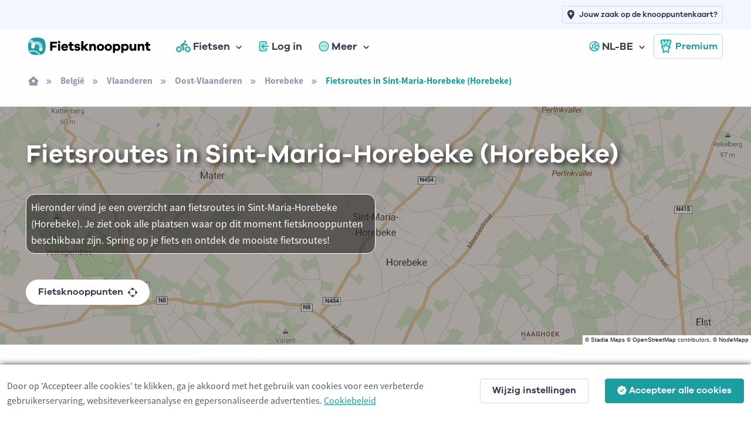

--- FILE ---
content_type: text/html; charset=utf-8
request_url: https://www.fietsknooppunt.be/nl-be/fietsen/routes/belgie/vlaanderen/oost-vlaanderen/horebeke/sint-maria-horebeke/a5-112583
body_size: 20142
content:



<!DOCTYPE html>
<html lang="nl-be">
<head>
    <meta charset="utf-8">
    <title>Fietsroutes in Sint-Maria-Horebeke (Horebeke) | Fietsknooppunt.be</title>
            <link rel="alternate" hreflang="nl-nl" href="https://www.fietsknooppunt.app/nl-nl/fietsen/routes/belgie/vlaanderen/oost-vlaanderen/horebeke/sint-maria-horebeke/a5-112583" />
            <link rel="alternate" hreflang="fr" href="https://www.nodemapp.com/fr/velo/itineraires/belgique/flandre/flandre-orientale/horebeke/sint-maria-horebeke/a5-112583" />
            <link rel="alternate" hreflang="de" href="https://www.nodemapp.com/de/radfahren/routen/belgien/flandern/ostflandern/horebeke/sint-maria-horebeke/a5-112583" />
            <link rel="alternate" hreflang="en" href="https://www.nodemapp.com/en/biking/routes/belgium/flanders/east-flanders/horebeke/sint-maria-horebeke/a5-112583" />
            <link rel="alternate" hreflang="nl-be" href="https://www.fietsknooppunt.be/nl-be/fietsen/routes/belgie/vlaanderen/oost-vlaanderen/horebeke/sint-maria-horebeke/a5-112583" />
    
<!-- Viewport -->
<meta name="viewport" content="width=device-width, initial-scale=1.0, minimum-scale=1.0, maximum-scale=1.0, user-scalable=no">
        <meta name="description" content="Fietsroutes en fietsknooppunten in Sint-Maria-Horebeke (Horebeke). Spring op je fiets en ontdek de mooiste fietsroutes!">
<!-- Favicon and Touch Icons -->
<link rel="apple-touch-icon" sizes="180x180" href="/assets/favicon/apple-touch-icon-bike.png">
<link rel="icon" type="image/png" sizes="32x32" href="/assets/favicon/favicon-32x32-bike.png">
<link rel="icon" type="image/png" sizes="16x16" href="/assets/favicon/favicon-16x16-bike.png">
<link rel="manifest" href="/assets/favicon/site-bike.webmanifest?v=1">
<link rel="mask-icon" href="/assets/favicon/safari-pinned-tab-bike.svg" color="#1c9da0">
<meta name="msapplication-TileColor" content="#1c9da0">


<link rel="canonical" href="https://www.fietsknooppunt.be/nl-be/fietsen/routes/belgie/vlaanderen/oost-vlaanderen/horebeke/sint-maria-horebeke/a5-112583" />
<meta name="theme-color" content="#ffffff">
<meta name="msapplication-config" content="/assets/favicon/browserconfig-bike" />



<!-- Vendor Styles -->
<link rel="stylesheet" href="/assets/vendor/boxicons/css/boxicons.min.css?v=1" />
<link rel="stylesheet" href="/assets/vendor/swiper/swiper-bundle.min.css?v=1" />
<link rel="stylesheet" href="/assets/css/fonts-internal.min.css?v=3">

<!-- Main Theme Styles + Bootstrap -->
<link rel="stylesheet" href="/assets/css/theme-bike.min.css?v=1" defer>
<!-- Custom CSS -->
<link href='/assets/css/maplibre.css?v=2' rel='stylesheet' defer/>
<link rel="stylesheet" href="/assets/css/custom.css?v=70" defer>
<link rel="stylesheet" href="/assets/css/tips-for-map.css?v=110">

<script src="https://kit.fontawesome.com/8c158444fb.js" crossorigin="anonymous" async></script>


    <!-- Google tag (gtag.js) -->
    <script async src="https://www.googletagmanager.com/gtag/js?id=G-MGYD86PCVN"></script>
    <script>
        window.dataLayer = window.dataLayer || [];
        function gtag() { dataLayer.push(arguments); }
        gtag('js', new Date());
        gtag('config', 'G-MGYD86PCVN');
    </script>




    <link rel="stylesheet" href="/assets/css/ion.rangeSlider.bike.min.css" />

    <script src="https://cdn.jsdelivr.net/npm/@splidejs/splide@4.1.4/dist/js/splide.min.js"></script>
    <link href="https://cdn.jsdelivr.net/npm/@splidejs/splide@4.1.4/dist/css/splide.min.css" rel="stylesheet">
    

    <script src="/assets/js/custom/ai.min.js?v=1" async></script>
    <script src="https://cdnjs.cloudflare.com/ajax/libs/echarts/5.3.3/echarts.min.js" defer></script>

    <style>
        html, body {
            overflow-x:hidden;
            margin: 0;
            padding: 0;
            width:100%;
        }
    </style>

</head>


<!-- Body -->
<body>

    <!-- Page loading spinner -->
    <div class="page-loading active">
        <div class="page-loading-inner">
            <div class="page-spinner"></div><span>Loading...</span>
        </div>
    </div>


    <!-- Page wrapper for sticky footer -->
    <!-- Wraps everything except footer to push footer to the bottom of the page if there is little content -->
    <main class="page-wrapper gradientBackgroundbike">


        

    <header class="header navbar navbar-expand-lg navbar-sticky">

        <div class="container px-3 mt-0 mt-lg-5">
            <a href="/nl-be" class="navbar-brand pe-1">
                <img src="/assets/img/custom/svg/fietsknooppunt.svg" style="height:30px;" alt="Logo van Fietsknooppunt.be"/>
            </a>
            <div id="navbarNav" class="offcanvas offcanvas-end">
                <div class="offcanvas-header border-bottom">
                    <h5 class="offcanvas-title">Menu</h5>
                    <button type="button" class="btn-close" data-bs-dismiss="offcanvas" aria-label="Close"></button>
                </div>
                <div class="offcanvas-body">
                    <ul class="navbar-nav me-auto mb-2 mb-lg-0">
                        <li class="nav-item dropdown">
                            <a href="#" class="nav-link dropdown-toggle" data-bs-toggle="dropdown">
                                <img src="/assets/img/custom/svg/sl-biker.svg" style="height:20px;" class="me-1" alt="navigatie-icoon"/> Fietsen
                            </a>
                            <div class="dropdown-menu">
                                <div class="d-lg-flex pt-lg-3">

                                    <div class="mega-dropdown-column">
                                        <h6 class="px-3 mb-2">Fietsen</h6>
                                        <ul class="list-unstyled">
                                            <li>
                                                <a href="/nl-be/fietsen/knooppunten/routeplanner" class="dropdown-item">Fietsrouteplanner</a>
                                            </li>
                                            <li>
                                                <a href="/nl-be/fietsen/ontdekken" class="dropdown-item">Ontdek fietsroutes</a>
                                            </li>
                                            <li>
                                                <a href="/nl-be/fietsen/pathfinder" class="dropdown-item">Pathfinders</a>
                                            </li>
                                            <li>
                                                <a href="/nl-be/fietsen/langeafstandsfietsroutes" class="dropdown-item">Langeafstandsfietsroutes</a>
                                            </li>
                                            <li>
                                                <a href="/nl-be/fietsen/importeren" class="dropdown-item">Importeer fietsroute</a>
                                            </li>


                                            <li>
                                                <a href="/nl-be/fietsen/app" class="dropdown-item">Fiets app</a>
                                            </li>
                                        </ul>
                                    </div>




                                </div>
                            </div>
                        </li>


                            <li class="nav-item">
                                <a href="/nl-be/inloggen" class="nav-link">
                                    <img src="/assets/img/custom/svg/sl-login-bike.svg" style="width:18px;" class="me-1" alt="navigatie-icoon"/> Log in
                                </a>
                            </li>


                        <li class="nav-item dropdown">
                            <a href="#" class="nav-link dropdown-toggle" data-bs-toggle="dropdown">
                                <img src="/assets/img/custom/svg/sl-more-bike.svg" style="width:18px;" class="me-1" alt="navigatie-icoon"/> Meer
                            </a>
                            <ul class="dropdown-menu">


                                <li>
                                    <a href="/nl-be/op-de-route" class="dropdown-item">Logies, eten, drinken &amp; service</a>
                                </li>
                                <li>
                                    <a href="/nl-be/adverteren" class="dropdown-item">Adverteren</a>
                                </li>
                                <li>
                                    <a href="/nl-be/premium" class="dropdown-item">Wat is Premium?</a>
                                </li>
                                <li>
                                    <a href="/nl-be/fietsen/nieuws/wat-zijn-fietsknooppunten-1312" class="dropdown-item">Wat zijn fietsknooppunten?</a>
                                </li>
                                <li>
                                    <a href="/nl-be/fietsen/nieuws" class="dropdown-item">Fietsnieuws</a>
                                </li>
                                <li>
                                    <a href="/nl-be/over-ons" class="dropdown-item">Over ons</a>
                                </li>
                                <li>
                                    <a href="/nl-be/help" class="dropdown-item">Hulp nodig?</a>
                                </li>
                                <li>
                                    <a href="/nl-be/contact" class="dropdown-item">Contact</a>
                                </li>

                            </ul>
                        </li>

                            <li class="nav-item dropdown ms-lg-auto">
                                <a href="#" class="nav-link dropdown-toggle" data-bs-toggle="dropdown">
                                    <img src="/assets/img/custom/svg/sl-lang-bike.svg" style="width:18px;" class="me-1" alt="navigatie-icoon"/> NL-BE
                                </a>
                                <ul class="dropdown-menu">

<li><a class="dropdown-item" href="https://www.fietsknooppunt.app/nl-nl/fietsen/routes/belgie/vlaanderen/oost-vlaanderen/horebeke/sint-maria-horebeke/a5-112583">NL-NL</a></li><li><a class="dropdown-item" href="https://www.nodemapp.com/fr/velo/itineraires/belgique/flandre/flandre-orientale/horebeke/sint-maria-horebeke/a5-112583">FR</a></li><li><a class="dropdown-item" href="https://www.nodemapp.com/de/radfahren/routen/belgien/flandern/ostflandern/horebeke/sint-maria-horebeke/a5-112583">DE</a></li><li><a class="dropdown-item" href="https://www.nodemapp.com/en/biking/routes/belgium/flanders/east-flanders/horebeke/sint-maria-horebeke/a5-112583">EN</a></li>                                </ul>
                            </li>


                    </ul>
                </div>
                <div class="offcanvas-header border-top">
                    <a href="/nl-be/premium" class="btn btn-outline-primary w-100">
                        <img src="/assets/img/custom/svg/sl-subscribe-bike.svg" style="width:24px;" class="me-1" alt="navigatie-icoon"/>
                        Premium
                    </a>
                </div>
            </div>

            <button type="button" class="navbar-toggler" data-bs-toggle="offcanvas" data-bs-target="#navbarNav" aria-controls="navbarNav" aria-expanded="false" aria-label="Toggle navigation">
                <span class="navbar-toggler-icon"></span>
            </button>
            <a href="/nl-be/premium" class="btn btn-outline-primary btn-sm fs-sm rounded d-none d-lg-inline-flex px-2">
                <img src="/assets/img/custom/svg/sl-subscribe-bike.svg" style="width:24px;" class="me-1" alt="navigatie-icoon"/>
                Premium
            </a>
        </div>

        <div style="position:absolute;top: 0;left: 0;height: 50px;width: 100%;" class="bg-secondary d-none d-lg-block">
            <div class="container px-3 text-end">
                <a class="btn btn-outline-secondary btn-sm py-1 fs-1 px-2" style="margin-top:10px;" href="/nl-be/adverteren">
                    <i class="fa-solid fa-location-plus me-2"></i>
                    <span style="font-size: 13px;">Jouw zaak op de knooppuntenkaart?</span>
                </a>
            </div>
        </div>

    </header>


        <div class="container px-3 py-3 d-none d-lg-block">

            <nav aria-label="breadcrumb">
                <ol class="breadcrumb">
                    <li class="breadcrumb-item"><a href="/nl-be"><i class="fa-solid fa-house-window"></i></a></li>

                            <li class="breadcrumb-item"><a href="/nl-be/fietsen/routes/belgie/a1-1">Belgi&#xEB;</a></li>
                            <li class="breadcrumb-item"><a href="/nl-be/fietsen/routes/belgie/vlaanderen/a2-1">Vlaanderen</a></li>
                            <li class="breadcrumb-item"><a href="/nl-be/fietsen/routes/belgie/vlaanderen/oost-vlaanderen/a3-2">Oost-Vlaanderen</a></li>

                    <li class="breadcrumb-item"><a href="/nl-be/fietsen/routes/belgie/vlaanderen/oost-vlaanderen/horebeke/a4-75">Horebeke</a></li>

                    <li class="breadcrumb-item active" aria-current="page">Fietsroutes in Sint-Maria-Horebeke (Horebeke)</li>
                </ol>
            </nav>

        </div>

        <!-- Hero -->
        <section class="overflow-hidden pt-1 position-relative">

                    <div style="position:absolute;top:0;bottom:0;right:0;left:0;" id="bannerMap" class="bg-secondary"></div>
                    <div style="position:absolute;top:0;bottom:0;right:0;left:0;background: rgba(40, 38, 38, 0.4);z-index:0;"></div>
                    <p style="position:absolute;right:0px;bottom:0px;font-size:10px;z-index:500;background:white;color:#282626;font-family:arial;" class="d-inline-block p-0 m-0 px-1 customAttributionGen">&copy; <a href="https://stadiamaps.com/" target="_blank">Stadia Maps</a> &copy; <a target="_top" rel="noopener" href="https://openstreetmap.org">OpenStreetMap</a> contributors, &copy; <a target="_top" rel="noopener" href="https://www.nodemapp.com">NodeMapp</a></p>

            <div class="container pt-3 pt-sm-0 pt-xl-0 position-relative">
                <div class="row pt-5 pb-5 flex-center">

                    <div class="col-12 pb-3 pb-md-0 text-center text-lg-start">

                        <h1 class="pb-md-3 text-white" style="text-shadow: #282626 0.1em 0.1em 0.2em;" >Fietsroutes in Sint-Maria-Horebeke (Horebeke)</h1>

                                <p class="text-white p-2 mt-4 w-100 w-lg-50" style="background-color: rgba(40, 38, 38, 0.6); border-radius: 15px; border: 1px solid white;">Hieronder vind je een overzicht aan fietsroutes in Sint-Maria-Horebeke (Horebeke). Je ziet ook alle plaatsen waar op dit moment fietsknooppunten beschikbaar zijn. Spring op je fiets en ontdek de mooiste fietsroutes!</p>

                        <p>
                            <a class="btn btn-light border-2 rounded-pill btn-sm mt-4 fs-0 py-2" href="/nl-be/fietsen/knooppunten/routeplanner/belgie/vlaanderen/oost-vlaanderen/horebeke/sint-maria-horebeke/a5-112583">Fietsknooppunten <span class="fa-duotone fa-draw-circle ms-2" data-fa-transform="shrink-6 down-1"></span></a>
                        </p>


                    </div>


                </div>
            </div>
        </section>

        
        <section class="pt-5">

            <div class="container">
                
                <div class="row align-items-center flex-column">
                    <div class="col-auto">
                        <button type="button" class="btn btn-primary rounded-pill btn-sm me-2 mb-3 " onclick="openTab('officialroutes');" id="buttonofficialroutes"><i class="fa-sharp fa-regular fa-shield-check me-2"></i> Offici&#xEB;le routes</button>
                        <button type="button" class="btn btn-secondary rounded-pill btn-sm me-2 mb-3 d-none" onclick="openTab('pathfinders');" id="buttonpathfinders"><i class="fa-sharp fa-regular fa-user-shield me-2"></i> Pathfinders</button>
                        <button type="button" class="btn btn-secondary rounded-pill btn-sm mb-3" onclick="openTab('surpriseme');" id="buttonsurpriseme"><i class="fa-sharp fa-regular fa-gift me-2"></i> Surprise Me</button>
                    </div>

                        <div class="col-12 mt-3 officialroutes" style="max-width:700px;">
                            <p class="text-center">Hieronder vind je de meest recente fietsroutes in Sint-Maria-Horebeke (Horebeke) die worden aangeboden door offici&#xEB;le toeristische organisaties of door geverifieerde gebruikers van ons platform.</p>
                        </div>



                        <div class="col-12 showonmap">
                            <p class="text-center"><a href="javascript:void(0);" onclick="openAllRoutesModal();" class="fs-sm" id="openAllRoutes">Toon alle fietsroutes in Sint-Maria-Horebeke (Horebeke) op kaart</a></p>
                        </div>

                    <div class="col-12 mt-3 surpriseme d-none" style="max-width:700px;">
                            <p class="text-center">Zoek je een avontuur? Probeer onze &#x27;Surprise Me&#x27;-functie! Vul je voorkeuren hieronder in, en wij zullen een aantal fietsroutes voorstellen die gebruikmaken van de fietsknooppunten in Sint-Maria-Horebeke (Horebeke). De routes worden real-time berekend met behulp van het fietsknooppuntennetwerk.</p>
                        </div>

                </div>

            </div>

        </section>

            <section class="discoverFeedbike p-0 py-4 officialroutes" style="overflow-x:hidden;max-width:100%;">


             <div class="container px-0 px-lg-4">

                <div class="row justify-content-center">

                    <div class="col-12 p-sm-0"  style="max-width:1200px;">

                        <div class="row justify-content-center justify-content-xl-start" id="routeOverviewDataOfficial">


                                <div class="col-auto col-xl-6">

                                    <article class="cardPfFeed mb-4 bg-white position-relative card-post-bike" id="routePost19">
    <div class="card-body px-0 py-0">
        <div class="d-flex flex-row align-items-center justify-content-start ps-3 pt-3 pb-3 pe-3 bg-secondary">
<a href="/nl-be/fietsen/publisher/29" style="flex-shrink: 0;"><div class="profile-image-custom-feed-publisher mb-0">
<img src="https://www.nodemapp.com/assets/publishers/badge/29.png?v=202601302213119909055-cad63c3d-f18a-4856-875b-d9ec9ab5912e" class="" />
</div></a>
<div class="pfAuthor ps-2">
<a href="/nl-be/fietsen/publisher/29"><p class="mb-0 p-0 mt-0 ellipsis-feed d-inline-block">Routen</p></a>
            <div class="pfAuthorFollow author-publisher-29">
                <a class="link-bike text-decoration-none fw-bold fs-sm" href="javascript:void(0);" onclick="follow('publisher', 29)">
                <span style="white-space: nowrap;"><i class="fa-solid fa-plus me-1"></i><span class="actionFollowName">Volg</span></span>
                 </a>
            </div>
                <p class="text-muted fs-sm p-0 mt-0 mb-0 ellipsis-feed">Zwalm, België</p>
            </div>
        </div>
        <div class="col-12 px-3 mt-3">
            <h3 class="mb-0 pb-0 pfPostTitle"><a href="/nl-be/fietsen/routes/r19/watermolen-fietsroute" class="link-dark">Watermolen fietsroute</a></h3>
<p class="mb-1 pb-1 galano fs-sm">39.5 km <i class="fas fa-star text-warning ms-1 me-1"></i><span id="avgscore19">4.4</span></a>/5</p>
            <p class="fs-sm descFeedRoute">Deze knooppuntenroute voert ons langs de merkwaardigste hoekjes die de Zwalmstreek rijk is en dan denken we vooral aan d<span id="pfTextDots19">...</span> <a href="/nl-be/fietsen/routes/r19/watermolen-fietsroute" class="link-dark fw-bold fs-sm" id="pfTextReadMore19">meer&nbsp;lezen</a></p>
        </div>
<div class="tipContainer tipContainerFeed" id="tipContainer19"></div>
<div class="splide bg-secondary splide-container" id="splide19">
    <div class="splide__track">
        <ul class="splide__list">
            <li class="splide__slide">
                <div style="position:relative;" style="height:280px;width:280px;">
                    <img src="https://api.nodemapp.com/nodemapp/static-map?routeId=19&width=560&height=560&version=15&padding=0.2&cache=1" style="height:280px;" />
                    <div class="splide-copyright">&copy; OpenStreetMap contributors, Tracestrack</div>
                </div>
            </li>
            <li class="splide__slide">
                <div style="position:relative;background-image:url(https://www.nodemapp.com/databox/ncusers/29/route-images/19/1.jpg?v=15);width:280px;height:280px;" class="splide-image">
                    <div class="splide-copyright">&copy; vlaanderen-fietsland.be - Pascal Accoe (Auteur)</div>
                </div>
            </li>
            <li class="splide__slide">
                <div style="position:relative;background-image:url(https://www.nodemapp.com/databox/ncusers/29/route-images/19/2.jpg?v=15);width:280px;height:280px;" class="splide-image">
                    <div class="splide-copyright">&copy; vlaanderen-fietsland.be - Pascal Accoe (Auteur)</div>
                </div>
            </li>
            <li class="splide__slide">
                <div style="position:relative;background-image:url(https://www.nodemapp.com/databox/ncusers/29/route-images/19/3.jpg?v=15);width:280px;height:280px;" class="splide-image">
                    <div class="splide-copyright">&copy; vlaanderen-fietsland.be - Pascal Accoe (Auteur)</div>
                </div>
            </li>
            <li class="splide__slide">
                <div style="position:relative;background-image:url(https://www.nodemapp.com/databox/ncusers/29/route-images/19/4.jpg?v=15);width:280px;height:280px;" class="splide-image">
                    <div class="splide-copyright">&copy; vlaanderen-fietsland.be - Pascal Accoe (Auteur)</div>
                </div>
            </li>
        </ul>
    </div>
</div>
        <div class="col-12 px-3 py-2 mt-4">
        </div>
        <div class="pfActionContainerb bg-secondary text-center py-2 ps-3 pe-2">
                    <a class="btn btn-primary btn-sm py-1" href="/nl-be/fietsen/routes/r19/watermolen-fietsroute">
                        Open route <i class="fa-sharp fa-solid fa-arrow-right fa-lg ms-2"></i>
                    </a>
        </div>
    </div>
<img src="/assets/img/custom/svg/verified-bike.svg" class="position-absolute" style="bottom:60px;right:10px;width:25px;" data-bs-toggle="tooltip" data-bs-placement="bottom" title="Dit is een geverifieerde route toegevoegd door een professionele toeristische organisatie"/>
</article>


                                </div>
                                <div class="col-auto col-xl-6">

                                    <article class="cardPfFeed mb-4 bg-white position-relative card-post-bike" id="routePost920">
    <div class="card-body px-0 py-0">
        <div class="d-flex flex-row align-items-center justify-content-start ps-3 pt-3 pb-3 pe-3 bg-secondary">
<a href="/nl-be/fietsen/publisher/29" style="flex-shrink: 0;"><div class="profile-image-custom-feed-publisher mb-0">
<img src="https://www.nodemapp.com/assets/publishers/badge/29.png?v=202601302213119911287-732258aa-7a60-4d37-b9d9-3dd8bcfd43fd" class="" />
</div></a>
<div class="pfAuthor ps-2">
<a href="/nl-be/fietsen/publisher/29"><p class="mb-0 p-0 mt-0 ellipsis-feed d-inline-block">Routen</p></a>
            <div class="pfAuthorFollow author-publisher-29">
                <a class="link-bike text-decoration-none fw-bold fs-sm" href="javascript:void(0);" onclick="follow('publisher', 29)">
                <span style="white-space: nowrap;"><i class="fa-solid fa-plus me-1"></i><span class="actionFollowName">Volg</span></span>
                 </a>
            </div>
                <p class="text-muted fs-sm p-0 mt-0 mb-0 ellipsis-feed">Gavere, België</p>
            </div>
        </div>
        <div class="col-12 px-3 mt-3">
            <h3 class="mb-0 pb-0 pfPostTitle"><a href="/nl-be/fietsen/routes/r920/zwalmstreek-fietsroute" class="link-dark">Zwalmstreek fietsroute</a></h3>
<p class="mb-1 pb-1 galano fs-sm">23.6 km <i class="fas fa-star text-warning ms-1 me-1"></i><span id="avgscore920">4.1</span></a>/5</p>
            <p class="fs-sm descFeedRoute">Fiets doorheen een idyllisch stukje Vlaamse Ardennen. Kleine charmante dorpjes, weidse panorama&#39;s, de kabbelende zwa<span id="pfTextDots920">...</span> <a href="/nl-be/fietsen/routes/r920/zwalmstreek-fietsroute" class="link-dark fw-bold fs-sm" id="pfTextReadMore920">meer&nbsp;lezen</a></p>
        </div>
<div class="tipContainer tipContainerFeed" id="tipContainer920"></div>
<div class="splide bg-secondary splide-container" id="splide920">
    <div class="splide__track">
        <ul class="splide__list">
            <li class="splide__slide">
                <div style="position:relative;" style="height:280px;width:280px;">
                    <img src="https://api.nodemapp.com/nodemapp/static-map?routeId=920&width=560&height=560&version=15&padding=0.2&cache=1" style="height:280px;" />
                    <div class="splide-copyright">&copy; OpenStreetMap contributors, Tracestrack</div>
                </div>
            </li>
            <li class="splide__slide">
                <div style="position:relative;background-image:url(https://www.nodemapp.com/databox/ncusers/29/route-images/920/1.jpg?v=15);width:280px;height:280px;" class="splide-image">
                    <div class="splide-copyright">&copy; Toerisme Oost-Vlaanderen</div>
                </div>
            </li>
        </ul>
    </div>
</div>
        <div class="col-12 px-3 py-2 mt-4">
        </div>
        <div class="pfActionContainerb bg-secondary text-center py-2 ps-3 pe-2">
                    <a class="btn btn-primary btn-sm py-1" href="/nl-be/fietsen/routes/r920/zwalmstreek-fietsroute">
                        Open route <i class="fa-sharp fa-solid fa-arrow-right fa-lg ms-2"></i>
                    </a>
        </div>
    </div>
<img src="/assets/img/custom/svg/verified-bike.svg" class="position-absolute" style="bottom:60px;right:10px;width:25px;" data-bs-toggle="tooltip" data-bs-placement="bottom" title="Dit is een geverifieerde route toegevoegd door een professionele toeristische organisatie"/>
</article>


                                </div>
                                <div class="col-auto col-xl-6">

                                    <article class="cardPfFeed mb-4 bg-white position-relative card-post-bike" id="routePost20">
    <div class="card-body px-0 py-0">
        <div class="d-flex flex-row align-items-center justify-content-start ps-3 pt-3 pb-3 pe-3 bg-secondary">
<a href="/nl-be/fietsen/publisher/29" style="flex-shrink: 0;"><div class="profile-image-custom-feed-publisher mb-0">
<img src="https://www.nodemapp.com/assets/publishers/badge/29.png?v=202601302213119912711-4cc013ad-9f04-408e-86ab-ce8822075149" class="" />
</div></a>
<div class="pfAuthor ps-2">
<a href="/nl-be/fietsen/publisher/29"><p class="mb-0 p-0 mt-0 ellipsis-feed d-inline-block">Routen</p></a>
            <div class="pfAuthorFollow author-publisher-29">
                <a class="link-bike text-decoration-none fw-bold fs-sm" href="javascript:void(0);" onclick="follow('publisher', 29)">
                <span style="white-space: nowrap;"><i class="fa-solid fa-plus me-1"></i><span class="actionFollowName">Volg</span></span>
                 </a>
            </div>
                <p class="text-muted fs-sm p-0 mt-0 mb-0 ellipsis-feed">Brakel, België</p>
            </div>
        </div>
        <div class="col-12 px-3 mt-3">
            <h3 class="mb-0 pb-0 pfPostTitle"><a href="/nl-be/fietsen/routes/r20/brakel-fietsroute" class="link-dark">Brakel fietsroute</a></h3>
<p class="mb-1 pb-1 galano fs-sm">44.6 km <i class="fas fa-star text-warning ms-1 me-1"></i><span id="avgscore20">4.1</span></a>/5</p>
            <p class="fs-sm descFeedRoute">Brakel promoot zichzelf als fiets- en wandelparadijs, en dat is niet uit de lucht gegrepen. Op deze route verken je het <span id="pfTextDots20">...</span> <a href="/nl-be/fietsen/routes/r20/brakel-fietsroute" class="link-dark fw-bold fs-sm" id="pfTextReadMore20">meer&nbsp;lezen</a></p>
        </div>
<div class="tipContainer tipContainerFeed" id="tipContainer20"></div>
<div class="splide bg-secondary splide-container" id="splide20">
    <div class="splide__track">
        <ul class="splide__list">
            <li class="splide__slide">
                <div style="position:relative;" style="height:280px;width:280px;">
                    <img src="https://api.nodemapp.com/nodemapp/static-map?routeId=20&width=560&height=560&version=15&padding=0.2&cache=1" style="height:280px;" />
                    <div class="splide-copyright">&copy; OpenStreetMap contributors, Tracestrack</div>
                </div>
            </li>
            <li class="splide__slide">
                <div style="position:relative;background-image:url(https://www.nodemapp.com/databox/ncusers/29/route-images/20/1.jpg?v=15);width:280px;height:280px;" class="splide-image">
                    <div class="splide-copyright">&copy; vlaanderen-fietsland.be</div>
                </div>
            </li>
        </ul>
    </div>
</div>
        <div class="col-12 px-3 py-2 mt-4">
        </div>
        <div class="pfActionContainerb bg-secondary text-center py-2 ps-3 pe-2">
                    <a class="btn btn-primary btn-sm py-1" href="/nl-be/fietsen/routes/r20/brakel-fietsroute">
                        Open route <i class="fa-sharp fa-solid fa-arrow-right fa-lg ms-2"></i>
                    </a>
        </div>
    </div>
<img src="/assets/img/custom/svg/verified-bike.svg" class="position-absolute" style="bottom:60px;right:10px;width:25px;" data-bs-toggle="tooltip" data-bs-placement="bottom" title="Dit is een geverifieerde route toegevoegd door een professionele toeristische organisatie"/>
</article>


                                </div>
                                <div class="col-auto col-xl-6">

                                    <article class="cardPfFeed mb-4 bg-white position-relative card-post-bike" id="routePost28">
    <div class="card-body px-0 py-0">
        <div class="d-flex flex-row align-items-center justify-content-start ps-3 pt-3 pb-3 pe-3 bg-secondary">
<a href="/nl-be/fietsen/publisher/29" style="flex-shrink: 0;"><div class="profile-image-custom-feed-publisher mb-0">
<img src="https://www.nodemapp.com/assets/publishers/badge/29.png?v=202601302213119913962-02390cea-432f-4ae0-901e-c3394c5ebd84" class="" />
</div></a>
<div class="pfAuthor ps-2">
<a href="/nl-be/fietsen/publisher/29"><p class="mb-0 p-0 mt-0 ellipsis-feed d-inline-block">Routen</p></a>
            <div class="pfAuthorFollow author-publisher-29">
                <a class="link-bike text-decoration-none fw-bold fs-sm" href="javascript:void(0);" onclick="follow('publisher', 29)">
                <span style="white-space: nowrap;"><i class="fa-solid fa-plus me-1"></i><span class="actionFollowName">Volg</span></span>
                 </a>
            </div>
                <p class="text-muted fs-sm p-0 mt-0 mb-0 ellipsis-feed">Oudenaarde, België</p>
            </div>
        </div>
        <div class="col-12 px-3 mt-3">
            <h3 class="mb-0 pb-0 pfPostTitle"><a href="/nl-be/fietsen/routes/r28/ronde-van-vlaanderen-fietsroute-rode-lus" class="link-dark">Ronde van Vlaanderen fietsroute rode lus</a></h3>
<p class="mb-1 pb-1 galano fs-sm">115.8 km <i class="fas fa-star text-warning ms-1 me-1"></i><span id="avgscore28">4.7</span></a>/5</p>
            <p class="fs-sm descFeedRoute">Met de rode lus van de Ronde van Vlaanderen fietsroute zet je een aantal pittige kuitenbijters op je programma. Het summ<span id="pfTextDots28">...</span> <a href="/nl-be/fietsen/routes/r28/ronde-van-vlaanderen-fietsroute-rode-lus" class="link-dark fw-bold fs-sm" id="pfTextReadMore28">meer&nbsp;lezen</a></p>
        </div>
<div class="tipContainer tipContainerFeed" id="tipContainer28"></div>
<div class="splide bg-secondary splide-container" id="splide28">
    <div class="splide__track">
        <ul class="splide__list">
            <li class="splide__slide">
                <div style="position:relative;" style="height:280px;width:280px;">
                    <img src="https://api.nodemapp.com/nodemapp/static-map?routeId=28&width=560&height=560&version=15&padding=0.2&cache=1" style="height:280px;" />
                    <div class="splide-copyright">&copy; OpenStreetMap contributors, Tracestrack</div>
                </div>
            </li>
            <li class="splide__slide">
                <div style="position:relative;background-image:url(https://www.nodemapp.com/databox/ncusers/29/route-images/28/1.jpg?v=15);width:280px;height:280px;" class="splide-image">
                    <div class="splide-copyright">&copy; vlaanderen-fietsland.be - David Roosemont (Auteur)</div>
                </div>
            </li>
        </ul>
    </div>
</div>
        <div class="col-12 px-3 py-2 mt-4">
        </div>
        <div class="pfActionContainerb bg-secondary text-center py-2 ps-3 pe-2">
                    <a class="btn btn-primary btn-sm py-1" href="/nl-be/fietsen/routes/r28/ronde-van-vlaanderen-fietsroute-rode-lus">
                        Open route <i class="fa-sharp fa-solid fa-arrow-right fa-lg ms-2"></i>
                    </a>
        </div>
    </div>
<img src="/assets/img/custom/svg/verified-bike.svg" class="position-absolute" style="bottom:60px;right:10px;width:25px;" data-bs-toggle="tooltip" data-bs-placement="bottom" title="Dit is een geverifieerde route toegevoegd door een professionele toeristische organisatie"/>
</article>


                                </div>
                                <div class="col-auto col-xl-6">

                                    <article class="cardPfFeed mb-4 bg-white position-relative card-post-bike" id="routePost29">
    <div class="card-body px-0 py-0">
        <div class="d-flex flex-row align-items-center justify-content-start ps-3 pt-3 pb-3 pe-3 bg-secondary">
<a href="/nl-be/fietsen/publisher/29" style="flex-shrink: 0;"><div class="profile-image-custom-feed-publisher mb-0">
<img src="https://www.nodemapp.com/assets/publishers/badge/29.png?v=202601302213119915248-050f4628-1880-491b-b75d-3c3e1d4325c4" class="" />
</div></a>
<div class="pfAuthor ps-2">
<a href="/nl-be/fietsen/publisher/29"><p class="mb-0 p-0 mt-0 ellipsis-feed d-inline-block">Routen</p></a>
            <div class="pfAuthorFollow author-publisher-29">
                <a class="link-bike text-decoration-none fw-bold fs-sm" href="javascript:void(0);" onclick="follow('publisher', 29)">
                <span style="white-space: nowrap;"><i class="fa-solid fa-plus me-1"></i><span class="actionFollowName">Volg</span></span>
                 </a>
            </div>
                <p class="text-muted fs-sm p-0 mt-0 mb-0 ellipsis-feed">Oudenaarde, België</p>
            </div>
        </div>
        <div class="col-12 px-3 mt-3">
            <h3 class="mb-0 pb-0 pfPostTitle"><a href="/nl-be/fietsen/routes/r29/ronde-van-vlaanderen-fietsroute-gele-lus" class="link-dark">Ronde van Vlaanderen fietsroute gele lus</a></h3>
<p class="mb-1 pb-1 galano fs-sm">102 km <i class="fas fa-star text-warning ms-1 me-1"></i><span id="avgscore29">3.8</span></a>/5</p>
            <p class="fs-sm descFeedRoute">Beleef je eigen Ronde in het decor van Vlaanderens Mooiste. 3 lussen verbinden de belangrijkste hellingen en kasseistrok<span id="pfTextDots29">...</span> <a href="/nl-be/fietsen/routes/r29/ronde-van-vlaanderen-fietsroute-gele-lus" class="link-dark fw-bold fs-sm" id="pfTextReadMore29">meer&nbsp;lezen</a></p>
        </div>
<div class="tipContainer tipContainerFeed" id="tipContainer29"></div>
<div class="splide bg-secondary splide-container" id="splide29">
    <div class="splide__track">
        <ul class="splide__list">
            <li class="splide__slide">
                <div style="position:relative;" style="height:280px;width:280px;">
                    <img src="https://api.nodemapp.com/nodemapp/static-map?routeId=29&width=560&height=560&version=15&padding=0.2&cache=1" style="height:280px;" />
                    <div class="splide-copyright">&copy; OpenStreetMap contributors, Tracestrack</div>
                </div>
            </li>
            <li class="splide__slide">
                <div style="position:relative;background-image:url(https://www.nodemapp.com/databox/ncusers/29/route-images/29/1.jpg?v=15);width:280px;height:280px;" class="splide-image">
                    <div class="splide-copyright">&copy; vlaanderen-fietsland.be</div>
                </div>
            </li>
        </ul>
    </div>
</div>
        <div class="col-12 px-3 py-2 mt-4">
        </div>
        <div class="pfActionContainerb bg-secondary text-center py-2 ps-3 pe-2">
                    <a class="btn btn-primary btn-sm py-1" href="/nl-be/fietsen/routes/r29/ronde-van-vlaanderen-fietsroute-gele-lus">
                        Open route <i class="fa-sharp fa-solid fa-arrow-right fa-lg ms-2"></i>
                    </a>
        </div>
    </div>
<img src="/assets/img/custom/svg/verified-bike.svg" class="position-absolute" style="bottom:60px;right:10px;width:25px;" data-bs-toggle="tooltip" data-bs-placement="bottom" title="Dit is een geverifieerde route toegevoegd door een professionele toeristische organisatie"/>
</article>


                                </div>
                                <div class="col-auto col-xl-6">

                                    <article class="cardPfFeed mb-4 bg-white position-relative card-post-bike" id="routePost27">
    <div class="card-body px-0 py-0">
        <div class="d-flex flex-row align-items-center justify-content-start ps-3 pt-3 pb-3 pe-3 bg-secondary">
<a href="/nl-be/fietsen/publisher/29" style="flex-shrink: 0;"><div class="profile-image-custom-feed-publisher mb-0">
<img src="https://www.nodemapp.com/assets/publishers/badge/29.png?v=202601302213119916523-e53c5019-24c5-4fd6-96a5-9b641ded3b7a" class="" />
</div></a>
<div class="pfAuthor ps-2">
<a href="/nl-be/fietsen/publisher/29"><p class="mb-0 p-0 mt-0 ellipsis-feed d-inline-block">Routen</p></a>
            <div class="pfAuthorFollow author-publisher-29">
                <a class="link-bike text-decoration-none fw-bold fs-sm" href="javascript:void(0);" onclick="follow('publisher', 29)">
                <span style="white-space: nowrap;"><i class="fa-solid fa-plus me-1"></i><span class="actionFollowName">Volg</span></span>
                 </a>
            </div>
                <p class="text-muted fs-sm p-0 mt-0 mb-0 ellipsis-feed">Oudenaarde, België</p>
            </div>
        </div>
        <div class="col-12 px-3 mt-3">
            <h3 class="mb-0 pb-0 pfPostTitle"><a href="/nl-be/fietsen/routes/r27/ronde-van-vlaanderen-fietsroute-blauwe-lus" class="link-dark">Ronde van Vlaanderen fietsroute blauwe lus</a></h3>
<p class="mb-1 pb-1 galano fs-sm">80.4 km <i class="fas fa-star text-warning ms-1 me-1"></i><span id="avgscore27">3.7</span></a>/5</p>
            <p class="fs-sm descFeedRoute">Beleef je eigen Ronde in het decor van Vlaanderens Mooiste. 3 lussen verbinden de belangrijkste hellingen en kasseistrok<span id="pfTextDots27">...</span> <a href="/nl-be/fietsen/routes/r27/ronde-van-vlaanderen-fietsroute-blauwe-lus" class="link-dark fw-bold fs-sm" id="pfTextReadMore27">meer&nbsp;lezen</a></p>
        </div>
<div class="tipContainer tipContainerFeed" id="tipContainer27"></div>
<div class="splide bg-secondary splide-container" id="splide27">
    <div class="splide__track">
        <ul class="splide__list">
            <li class="splide__slide">
                <div style="position:relative;" style="height:280px;width:280px;">
                    <img src="https://api.nodemapp.com/nodemapp/static-map?routeId=27&width=560&height=560&version=15&padding=0.2&cache=1" style="height:280px;" />
                    <div class="splide-copyright">&copy; OpenStreetMap contributors, Tracestrack</div>
                </div>
            </li>
            <li class="splide__slide">
                <div style="position:relative;background-image:url(https://www.nodemapp.com/databox/ncusers/29/route-images/27/1.jpg?v=15);width:280px;height:280px;" class="splide-image">
                    <div class="splide-copyright">&copy; vlaanderen-fietsland.be</div>
                </div>
            </li>
        </ul>
    </div>
</div>
        <div class="col-12 px-3 py-2 mt-4">
        </div>
        <div class="pfActionContainerb bg-secondary text-center py-2 ps-3 pe-2">
                    <a class="btn btn-primary btn-sm py-1" href="/nl-be/fietsen/routes/r27/ronde-van-vlaanderen-fietsroute-blauwe-lus">
                        Open route <i class="fa-sharp fa-solid fa-arrow-right fa-lg ms-2"></i>
                    </a>
        </div>
    </div>
<img src="/assets/img/custom/svg/verified-bike.svg" class="position-absolute" style="bottom:60px;right:10px;width:25px;" data-bs-toggle="tooltip" data-bs-placement="bottom" title="Dit is een geverifieerde route toegevoegd door een professionele toeristische organisatie"/>
</article>


                                </div>
                                <div class="col-auto col-xl-6">

                                    <article class="cardPfFeed mb-4 bg-white position-relative card-post-bike" id="routePost940">
    <div class="card-body px-0 py-0">
        <div class="d-flex flex-row align-items-center justify-content-start ps-3 pt-3 pb-3 pe-3 bg-secondary">
<a href="/nl-be/fietsen/publisher/29" style="flex-shrink: 0;"><div class="profile-image-custom-feed-publisher mb-0">
<img src="https://www.nodemapp.com/assets/publishers/badge/29.png?v=202601302213119917709-f3a6286c-2579-45e0-934f-44472f2037f3" class="" />
</div></a>
<div class="pfAuthor ps-2">
<a href="/nl-be/fietsen/publisher/29"><p class="mb-0 p-0 mt-0 ellipsis-feed d-inline-block">Routen</p></a>
            <div class="pfAuthorFollow author-publisher-29">
                <a class="link-bike text-decoration-none fw-bold fs-sm" href="javascript:void(0);" onclick="follow('publisher', 29)">
                <span style="white-space: nowrap;"><i class="fa-solid fa-plus me-1"></i><span class="actionFollowName">Volg</span></span>
                 </a>
            </div>
                <p class="text-muted fs-sm p-0 mt-0 mb-0 ellipsis-feed">Oudenaarde, België</p>
            </div>
        </div>
        <div class="col-12 px-3 mt-3">
            <h3 class="mb-0 pb-0 pfPostTitle"><a href="/nl-be/fietsen/routes/r940/kuitenbijters-fietsroute" class="link-dark">Kuitenbijters fietsroute</a></h3>
<p class="mb-1 pb-1 galano fs-sm">53.9 km <i class="fas fa-star text-warning ms-1 me-1"></i><span id="avgscore940">4.4</span></a>/5</p>
            <p class="fs-sm descFeedRoute">Deze sportieve fietsroute neemt je mee langs het parcours van de Vlaamse klassiekers in de Vlaamse Ardennen. Smeer je ku<span id="pfTextDots940">...</span> <a href="/nl-be/fietsen/routes/r940/kuitenbijters-fietsroute" class="link-dark fw-bold fs-sm" id="pfTextReadMore940">meer&nbsp;lezen</a></p>
        </div>
<div class="tipContainer tipContainerFeed" id="tipContainer940"></div>
<div class="splide bg-secondary splide-container" id="splide940">
    <div class="splide__track">
        <ul class="splide__list">
            <li class="splide__slide">
                <div style="position:relative;" style="height:280px;width:280px;">
                    <img src="https://api.nodemapp.com/nodemapp/static-map?routeId=940&width=560&height=560&version=15&padding=0.2&cache=1" style="height:280px;" />
                    <div class="splide-copyright">&copy; OpenStreetMap contributors, Tracestrack</div>
                </div>
            </li>
            <li class="splide__slide">
                <div style="position:relative;background-image:url(https://www.nodemapp.com/databox/ncusers/29/route-images/940/1.jpg?v=15);width:280px;height:280px;" class="splide-image">
                    <div class="splide-copyright">&copy; Toerisme Oost-Vlaanderen</div>
                </div>
            </li>
        </ul>
    </div>
</div>
        <div class="col-12 px-3 py-2 mt-4">
        </div>
        <div class="pfActionContainerb bg-secondary text-center py-2 ps-3 pe-2">
                    <a class="btn btn-primary btn-sm py-1" href="/nl-be/fietsen/routes/r940/kuitenbijters-fietsroute">
                        Open route <i class="fa-sharp fa-solid fa-arrow-right fa-lg ms-2"></i>
                    </a>
        </div>
    </div>
<img src="/assets/img/custom/svg/verified-bike.svg" class="position-absolute" style="bottom:60px;right:10px;width:25px;" data-bs-toggle="tooltip" data-bs-placement="bottom" title="Dit is een geverifieerde route toegevoegd door een professionele toeristische organisatie"/>
</article>


                                </div>
                                <div class="col-auto col-xl-6">

                                    <article class="cardPfFeed mb-4 bg-white position-relative card-post-bike" id="routePost924">
    <div class="card-body px-0 py-0">
        <div class="d-flex flex-row align-items-center justify-content-start ps-3 pt-3 pb-3 pe-3 bg-secondary">
<a href="/nl-be/fietsen/publisher/29" style="flex-shrink: 0;"><div class="profile-image-custom-feed-publisher mb-0">
<img src="https://www.nodemapp.com/assets/publishers/badge/29.png?v=202601302213119918994-db76f957-d0d8-4b14-977c-0b7e9429ce16" class="" />
</div></a>
<div class="pfAuthor ps-2">
<a href="/nl-be/fietsen/publisher/29"><p class="mb-0 p-0 mt-0 ellipsis-feed d-inline-block">Routen</p></a>
            <div class="pfAuthorFollow author-publisher-29">
                <a class="link-bike text-decoration-none fw-bold fs-sm" href="javascript:void(0);" onclick="follow('publisher', 29)">
                <span style="white-space: nowrap;"><i class="fa-solid fa-plus me-1"></i><span class="actionFollowName">Volg</span></span>
                 </a>
            </div>
                <p class="text-muted fs-sm p-0 mt-0 mb-0 ellipsis-feed">Oudenaarde, België</p>
            </div>
        </div>
        <div class="col-12 px-3 mt-3">
            <h3 class="mb-0 pb-0 pfPostTitle"><a href="/nl-be/fietsen/routes/r924/tussen-oudenaarde-en-horebeke-fietsroute" class="link-dark">Tussen Oudenaarde en Horebeke fietsroute</a></h3>
<p class="mb-1 pb-1 galano fs-sm">33.4 km <i class="fas fa-star text-warning ms-1 me-1"></i><span id="avgscore924">4.8</span></a>/5</p>
            <p class="fs-sm descFeedRoute">Deze fietstocht brengt je van in het historische hart van Oudenaarde, via de pittoreske dorpskernen van Ename en Etikhov<span id="pfTextDots924">...</span> <a href="/nl-be/fietsen/routes/r924/tussen-oudenaarde-en-horebeke-fietsroute" class="link-dark fw-bold fs-sm" id="pfTextReadMore924">meer&nbsp;lezen</a></p>
        </div>
<div class="tipContainer tipContainerFeed" id="tipContainer924"></div>
<div class="splide bg-secondary splide-container" id="splide924">
    <div class="splide__track">
        <ul class="splide__list">
            <li class="splide__slide">
                <div style="position:relative;" style="height:280px;width:280px;">
                    <img src="https://api.nodemapp.com/nodemapp/static-map?routeId=924&width=560&height=560&version=16&padding=0.2&cache=1" style="height:280px;" />
                    <div class="splide-copyright">&copy; OpenStreetMap contributors, Tracestrack</div>
                </div>
            </li>
            <li class="splide__slide">
                <div style="position:relative;background-image:url(https://www.nodemapp.com/databox/ncusers/29/route-images/924/1.jpg?v=16);width:280px;height:280px;" class="splide-image">
                    <div class="splide-copyright">&copy; Toerisme Oost-Vlaanderen</div>
                </div>
            </li>
        </ul>
    </div>
</div>
        <div class="col-12 px-3 py-2 mt-4">
        </div>
        <div class="pfActionContainerb bg-secondary text-center py-2 ps-3 pe-2">
                    <a class="btn btn-primary btn-sm py-1" href="/nl-be/fietsen/routes/r924/tussen-oudenaarde-en-horebeke-fietsroute">
                        Open route <i class="fa-sharp fa-solid fa-arrow-right fa-lg ms-2"></i>
                    </a>
        </div>
    </div>
<img src="/assets/img/custom/svg/verified-bike.svg" class="position-absolute" style="bottom:60px;right:10px;width:25px;" data-bs-toggle="tooltip" data-bs-placement="bottom" title="Dit is een geverifieerde route toegevoegd door een professionele toeristische organisatie"/>
</article>


                                </div>
                                <div class="col-auto col-xl-6">

                                    <article class="cardPfFeed mb-4 bg-white position-relative card-post-bike" id="routePost15">
    <div class="card-body px-0 py-0">
        <div class="d-flex flex-row align-items-center justify-content-start ps-3 pt-3 pb-3 pe-3 bg-secondary">
<a href="/nl-be/fietsen/publisher/29" style="flex-shrink: 0;"><div class="profile-image-custom-feed-publisher mb-0">
<img src="https://www.nodemapp.com/assets/publishers/badge/29.png?v=202601302213119920159-43fed8bf-6ba6-4343-93cb-ee2d516643b2" class="" />
</div></a>
<div class="pfAuthor ps-2">
<a href="/nl-be/fietsen/publisher/29"><p class="mb-0 p-0 mt-0 ellipsis-feed d-inline-block">Routen</p></a>
            <div class="pfAuthorFollow author-publisher-29">
                <a class="link-bike text-decoration-none fw-bold fs-sm" href="javascript:void(0);" onclick="follow('publisher', 29)">
                <span style="white-space: nowrap;"><i class="fa-solid fa-plus me-1"></i><span class="actionFollowName">Volg</span></span>
                 </a>
            </div>
                <p class="text-muted fs-sm p-0 mt-0 mb-0 ellipsis-feed">Gavere, België</p>
            </div>
        </div>
        <div class="col-12 px-3 mt-3">
            <h3 class="mb-0 pb-0 pfPostTitle"><a href="/nl-be/fietsen/routes/r15/scheldevallei-fietsroute-2" class="link-dark">Scheldevallei fietsroute 2</a></h3>
<p class="mb-1 pb-1 galano fs-sm">31.7 km <i class="fas fa-star text-warning ms-1 me-1"></i><span id="avgscore15">4.2</span></a>/5</p>
            <p class="fs-sm descFeedRoute">Deel 2 van de tocht door de Scheldevallei, van Gavere tot Oudenaarde in de groene vallei naar het bronnendorp Dikkelvenn<span id="pfTextDots15">...</span> <a href="/nl-be/fietsen/routes/r15/scheldevallei-fietsroute-2" class="link-dark fw-bold fs-sm" id="pfTextReadMore15">meer&nbsp;lezen</a></p>
        </div>
<div class="tipContainer tipContainerFeed" id="tipContainer15"></div>
<div class="splide bg-secondary splide-container" id="splide15">
    <div class="splide__track">
        <ul class="splide__list">
            <li class="splide__slide">
                <div style="position:relative;" style="height:280px;width:280px;">
                    <img src="https://api.nodemapp.com/nodemapp/static-map?routeId=15&width=560&height=560&version=15&padding=0.2&cache=1" style="height:280px;" />
                    <div class="splide-copyright">&copy; OpenStreetMap contributors, Tracestrack</div>
                </div>
            </li>
            <li class="splide__slide">
                <div style="position:relative;background-image:url(https://www.nodemapp.com/databox/ncusers/29/route-images/15/1.jpg?v=15);width:280px;height:280px;" class="splide-image">
                    <div class="splide-copyright">&copy; vlaanderen-fietsland.be</div>
                </div>
            </li>
        </ul>
    </div>
</div>
        <div class="col-12 px-3 py-2 mt-4">
        </div>
        <div class="pfActionContainerb bg-secondary text-center py-2 ps-3 pe-2">
                    <a class="btn btn-primary btn-sm py-1" href="/nl-be/fietsen/routes/r15/scheldevallei-fietsroute-2">
                        Open route <i class="fa-sharp fa-solid fa-arrow-right fa-lg ms-2"></i>
                    </a>
        </div>
    </div>
<img src="/assets/img/custom/svg/verified-bike.svg" class="position-absolute" style="bottom:60px;right:10px;width:25px;" data-bs-toggle="tooltip" data-bs-placement="bottom" title="Dit is een geverifieerde route toegevoegd door een professionele toeristische organisatie"/>
</article>


                                </div>
                                <div class="col-auto col-xl-6">

                                    <article class="cardPfFeed mb-4 bg-white position-relative card-post-bike" id="routePost1275">
    <div class="card-body px-0 py-0">
        <div class="d-flex flex-row align-items-center justify-content-start ps-3 pt-3 pb-3 pe-3 bg-secondary">
<a href="/nl-be/fietsen/publisher/29" style="flex-shrink: 0;"><div class="profile-image-custom-feed-publisher mb-0">
<img src="https://www.nodemapp.com/assets/publishers/badge/29.png?v=202601302213119921326-07c0867f-d842-449b-871b-a3020b596a3a" class="" />
</div></a>
<div class="pfAuthor ps-2">
<a href="/nl-be/fietsen/publisher/29"><p class="mb-0 p-0 mt-0 ellipsis-feed d-inline-block">Routen</p></a>
            <div class="pfAuthorFollow author-publisher-29">
                <a class="link-bike text-decoration-none fw-bold fs-sm" href="javascript:void(0);" onclick="follow('publisher', 29)">
                <span style="white-space: nowrap;"><i class="fa-solid fa-plus me-1"></i><span class="actionFollowName">Volg</span></span>
                 </a>
            </div>
                <p class="text-muted fs-sm p-0 mt-0 mb-0 ellipsis-feed">9600 Ronse, België</p>
            </div>
        </div>
        <div class="col-12 px-3 mt-3">
            <h3 class="mb-0 pb-0 pfPostTitle"><a href="/nl-be/fietsen/routes/r1275/ronse-fietsroute" class="link-dark">Ronse fietsroute</a></h3>
<p class="mb-1 pb-1 galano fs-sm">45.4 km <i class="fas fa-star text-warning ms-1 me-1"></i><span id="avgscore1275">3.5</span></a>/5</p>
            <p class="fs-sm descFeedRoute">Deze knooppuntenroute voert je vanuit centrum Ronse naar de groene plekken rondom de stad. Je komt langs het belevingsce<span id="pfTextDots1275">...</span> <a href="/nl-be/fietsen/routes/r1275/ronse-fietsroute" class="link-dark fw-bold fs-sm" id="pfTextReadMore1275">meer&nbsp;lezen</a></p>
        </div>
<div class="tipContainer tipContainerFeed" id="tipContainer1275"></div>
<div class="splide bg-secondary splide-container" id="splide1275">
    <div class="splide__track">
        <ul class="splide__list">
            <li class="splide__slide">
                <div style="position:relative;" style="height:280px;width:280px;">
                    <img src="https://api.nodemapp.com/nodemapp/static-map?routeId=1275&width=560&height=560&version=21&padding=0.2&cache=1" style="height:280px;" />
                    <div class="splide-copyright">&copy; OpenStreetMap contributors, Tracestrack</div>
                </div>
            </li>
            <li class="splide__slide">
                <div style="position:relative;background-image:url(https://www.nodemapp.com/databox/ncusers/29/route-images/1275/1.jpg?v=21);width:280px;height:280px;" class="splide-image">
                    <div class="splide-copyright">&copy; David Stockman</div>
                </div>
            </li>
        </ul>
    </div>
</div>
        <div class="col-12 px-3 py-2 mt-4">
        </div>
        <div class="pfActionContainerb bg-secondary text-center py-2 ps-3 pe-2">
                    <a class="btn btn-primary btn-sm py-1" href="/nl-be/fietsen/routes/r1275/ronse-fietsroute">
                        Open route <i class="fa-sharp fa-solid fa-arrow-right fa-lg ms-2"></i>
                    </a>
        </div>
    </div>
<img src="/assets/img/custom/svg/verified-bike.svg" class="position-absolute" style="bottom:60px;right:10px;width:25px;" data-bs-toggle="tooltip" data-bs-placement="bottom" title="Dit is een geverifieerde route toegevoegd door een professionele toeristische organisatie"/>
</article>


                                </div>
                                <div class="col-auto col-xl-6">

                                    <article class="cardPfFeed mb-4 bg-white position-relative card-post-bike" id="routePost954">
    <div class="card-body px-0 py-0">
        <div class="d-flex flex-row align-items-center justify-content-start ps-3 pt-3 pb-3 pe-3 bg-secondary">
<a href="/nl-be/fietsen/publisher/29" style="flex-shrink: 0;"><div class="profile-image-custom-feed-publisher mb-0">
<img src="https://www.nodemapp.com/assets/publishers/badge/29.png?v=202601302213119922416-bc380014-7c43-4af3-bf3b-861c87c78552" class="" />
</div></a>
<div class="pfAuthor ps-2">
<a href="/nl-be/fietsen/publisher/29"><p class="mb-0 p-0 mt-0 ellipsis-feed d-inline-block">Routen</p></a>
            <div class="pfAuthorFollow author-publisher-29">
                <a class="link-bike text-decoration-none fw-bold fs-sm" href="javascript:void(0);" onclick="follow('publisher', 29)">
                <span style="white-space: nowrap;"><i class="fa-solid fa-plus me-1"></i><span class="actionFollowName">Volg</span></span>
                 </a>
            </div>
                <p class="text-muted fs-sm p-0 mt-0 mb-0 ellipsis-feed">Zottegem, België</p>
            </div>
        </div>
        <div class="col-12 px-3 mt-3">
            <h3 class="mb-0 pb-0 pfPostTitle"><a href="/nl-be/fietsen/routes/r954/zottegem-fietsroute" class="link-dark">Zottegem fietsroute</a></h3>
<p class="mb-1 pb-1 galano fs-sm">28.7 km <i class="fas fa-star text-warning ms-1 me-1"></i><span id="avgscore954">2.8</span></a>/5</p>
            <p class="fs-sm descFeedRoute">Ontdek het gevarieerde, heuvelige landschap in en rond Zottegem in de Vlaamse Ardennen, droom weg bij kastelen, ontdek d<span id="pfTextDots954">...</span> <a href="/nl-be/fietsen/routes/r954/zottegem-fietsroute" class="link-dark fw-bold fs-sm" id="pfTextReadMore954">meer&nbsp;lezen</a></p>
        </div>
<div class="tipContainer tipContainerFeed" id="tipContainer954"></div>
<div class="splide bg-secondary splide-container" id="splide954">
    <div class="splide__track">
        <ul class="splide__list">
            <li class="splide__slide">
                <div style="position:relative;" style="height:280px;width:280px;">
                    <img src="https://api.nodemapp.com/nodemapp/static-map?routeId=954&width=560&height=560&version=15&padding=0.2&cache=1" style="height:280px;" />
                    <div class="splide-copyright">&copy; OpenStreetMap contributors, Tracestrack</div>
                </div>
            </li>
            <li class="splide__slide">
                <div style="position:relative;background-image:url(https://www.nodemapp.com/databox/ncusers/29/route-images/954/1.jpg?v=15);width:280px;height:280px;" class="splide-image">
                    <div class="splide-copyright">&copy; Philippe Minnaert</div>
                </div>
            </li>
        </ul>
    </div>
</div>
        <div class="col-12 px-3 py-2 mt-4">
        </div>
        <div class="pfActionContainerb bg-secondary text-center py-2 ps-3 pe-2">
                    <a class="btn btn-primary btn-sm py-1" href="/nl-be/fietsen/routes/r954/zottegem-fietsroute">
                        Open route <i class="fa-sharp fa-solid fa-arrow-right fa-lg ms-2"></i>
                    </a>
        </div>
    </div>
<img src="/assets/img/custom/svg/verified-bike.svg" class="position-absolute" style="bottom:60px;right:10px;width:25px;" data-bs-toggle="tooltip" data-bs-placement="bottom" title="Dit is een geverifieerde route toegevoegd door een professionele toeristische organisatie"/>
</article>


                                </div>
                                <div class="col-auto col-xl-6">

                                    <article class="cardPfFeed mb-4 bg-white position-relative card-post-bike" id="routePost1069">
    <div class="card-body px-0 py-0">
        <div class="d-flex flex-row align-items-center justify-content-start ps-3 pt-3 pb-3 pe-3 bg-secondary">
<a href="/nl-be/fietsen/publisher/29" style="flex-shrink: 0;"><div class="profile-image-custom-feed-publisher mb-0">
<img src="https://www.nodemapp.com/assets/publishers/badge/29.png?v=202601302213119923508-1b4c21e9-70d8-43db-8011-5e3f7ef2c5e5" class="" />
</div></a>
<div class="pfAuthor ps-2">
<a href="/nl-be/fietsen/publisher/29"><p class="mb-0 p-0 mt-0 ellipsis-feed d-inline-block">Routen</p></a>
            <div class="pfAuthorFollow author-publisher-29">
                <a class="link-bike text-decoration-none fw-bold fs-sm" href="javascript:void(0);" onclick="follow('publisher', 29)">
                <span style="white-space: nowrap;"><i class="fa-solid fa-plus me-1"></i><span class="actionFollowName">Volg</span></span>
                 </a>
            </div>
                <p class="text-muted fs-sm p-0 mt-0 mb-0 ellipsis-feed">Merelbeke-Melle, België</p>
            </div>
        </div>
        <div class="col-12 px-3 mt-3">
            <h3 class="mb-0 pb-0 pfPostTitle"><a href="/nl-be/fietsen/routes/r1069/schelde-fietsroute-tussen-merelbeke-en-oudenaarde" class="link-dark">Schelde fietsroute tussen Merelbeke en Oudenaarde</a></h3>
<p class="mb-1 pb-1 galano fs-sm">69.4 km <i class="fas fa-star text-warning ms-1 me-1"></i><span id="avgscore1069">5</span></a>/5</p>
            <p class="fs-sm descFeedRoute">Op deze fietstocht ontdek je de omgeving van de Schelde tussen Merelbeke en Oudenaarde. Je komt langs meersengebieden zo<span id="pfTextDots1069">...</span> <a href="/nl-be/fietsen/routes/r1069/schelde-fietsroute-tussen-merelbeke-en-oudenaarde" class="link-dark fw-bold fs-sm" id="pfTextReadMore1069">meer&nbsp;lezen</a></p>
        </div>
<div class="tipContainer tipContainerFeed" id="tipContainer1069"></div>
<div class="splide bg-secondary splide-container" id="splide1069">
    <div class="splide__track">
        <ul class="splide__list">
            <li class="splide__slide">
                <div style="position:relative;" style="height:280px;width:280px;">
                    <img src="https://api.nodemapp.com/nodemapp/static-map?routeId=1069&width=560&height=560&version=17&padding=0.2&cache=1" style="height:280px;" />
                    <div class="splide-copyright">&copy; OpenStreetMap contributors, Tracestrack</div>
                </div>
            </li>
            <li class="splide__slide">
                <div style="position:relative;background-image:url(https://www.nodemapp.com/databox/ncusers/29/route-images/1069/1.jpg?v=17);width:280px;height:280px;" class="splide-image">
                    <div class="splide-copyright">&copy; Toerisme Oost-Vlaanderen</div>
                </div>
            </li>
        </ul>
    </div>
</div>
        <div class="col-12 px-3 py-2 mt-4">
        </div>
        <div class="pfActionContainerb bg-secondary text-center py-2 ps-3 pe-2">
                    <a class="btn btn-primary btn-sm py-1" href="/nl-be/fietsen/routes/r1069/schelde-fietsroute-tussen-merelbeke-en-oudenaarde">
                        Open route <i class="fa-sharp fa-solid fa-arrow-right fa-lg ms-2"></i>
                    </a>
        </div>
    </div>
<img src="/assets/img/custom/svg/verified-bike.svg" class="position-absolute" style="bottom:60px;right:10px;width:25px;" data-bs-toggle="tooltip" data-bs-placement="bottom" title="Dit is een geverifieerde route toegevoegd door een professionele toeristische organisatie"/>
</article>


                                </div>
                                <div class="col-auto col-xl-6">

                                    <article class="cardPfFeed mb-4 bg-white position-relative card-post-bike" id="routePost2931">
    <div class="card-body px-0 py-0">
        <div class="d-flex flex-row align-items-center justify-content-start ps-3 pt-3 pb-3 pe-3 bg-secondary">
<a href="/nl-be/fietsen/publisher/29" style="flex-shrink: 0;"><div class="profile-image-custom-feed-publisher mb-0">
<img src="https://www.nodemapp.com/assets/publishers/badge/29.png?v=202601302213119924807-4031b479-4716-4ecc-a80f-93ae5092aa9e" class="" />
</div></a>
<div class="pfAuthor ps-2">
<a href="/nl-be/fietsen/publisher/29"><p class="mb-0 p-0 mt-0 ellipsis-feed d-inline-block">Routen</p></a>
            <div class="pfAuthorFollow author-publisher-29">
                <a class="link-bike text-decoration-none fw-bold fs-sm" href="javascript:void(0);" onclick="follow('publisher', 29)">
                <span style="white-space: nowrap;"><i class="fa-solid fa-plus me-1"></i><span class="actionFollowName">Volg</span></span>
                 </a>
            </div>
                <p class="text-muted fs-sm p-0 mt-0 mb-0 ellipsis-feed">Kruisem, België</p>
            </div>
        </div>
        <div class="col-12 px-3 mt-3">
            <h3 class="mb-0 pb-0 pfPostTitle"><a href="/nl-be/fietsen/routes/r2931/tussen-de-vlaamse-ardennen-en-west-vlaanderen-koersfietsroute" class="link-dark">Tussen de Vlaamse Ardennen en West-Vlaanderen koersfietsroute</a></h3>
<p class="mb-1 pb-1 galano fs-sm">121.7 km</p>
            <p class="fs-sm descFeedRoute">Durf jij je tussen de Vlaamse Ardennen en West-Vlaanderen aan de ultieme koersfietservaring wagen? Deze route loopt lang<span id="pfTextDots2931">...</span> <a href="/nl-be/fietsen/routes/r2931/tussen-de-vlaamse-ardennen-en-west-vlaanderen-koersfietsroute" class="link-dark fw-bold fs-sm" id="pfTextReadMore2931">meer&nbsp;lezen</a></p>
        </div>
<div class="tipContainer tipContainerFeed" id="tipContainer2931"></div>
<div class="splide bg-secondary splide-container" id="splide2931">
    <div class="splide__track">
        <ul class="splide__list">
            <li class="splide__slide">
                <div style="position:relative;" style="height:280px;width:280px;">
                    <img src="https://api.nodemapp.com/nodemapp/static-map?routeId=2931&width=560&height=560&version=1&padding=0.2&cache=1" style="height:280px;" />
                    <div class="splide-copyright">&copy; OpenStreetMap contributors, Tracestrack</div>
                </div>
            </li>
            <li class="splide__slide">
                <div style="position:relative;background-image:url(https://www.nodemapp.com/databox/ncusers/29/route-images/2931/1.jpg?v=1);width:280px;height:280px;" class="splide-image">
                    <div class="splide-copyright">&copy; Toerisme Oost-Vlaanderen</div>
                </div>
            </li>
        </ul>
    </div>
</div>
        <div class="col-12 px-3 py-2 mt-4">
        </div>
        <div class="pfActionContainerb bg-secondary text-center py-2 ps-3 pe-2">
                    <a class="btn btn-primary btn-sm py-1" href="/nl-be/fietsen/routes/r2931/tussen-de-vlaamse-ardennen-en-west-vlaanderen-koersfietsroute">
                        Open route <i class="fa-sharp fa-solid fa-arrow-right fa-lg ms-2"></i>
                    </a>
        </div>
    </div>
<img src="/assets/img/custom/svg/verified-bike.svg" class="position-absolute" style="bottom:60px;right:10px;width:25px;" data-bs-toggle="tooltip" data-bs-placement="bottom" title="Dit is een geverifieerde route toegevoegd door een professionele toeristische organisatie"/>
</article>


                                </div>
                                <div class="col-auto col-xl-6">

                                    <article class="cardPfFeed mb-4 bg-white position-relative card-post-bike" id="routePost814">
    <div class="card-body px-0 py-0">
        <div class="d-flex flex-row align-items-center justify-content-start ps-3 pt-3 pb-3 pe-3 bg-secondary">
<a href="/nl-be/fietsen/publisher/29" style="flex-shrink: 0;"><div class="profile-image-custom-feed-publisher mb-0">
<img src="https://www.nodemapp.com/assets/publishers/badge/29.png?v=202601302213119925920-e2a519a0-5022-4fbf-a1be-1112be3a91cf" class="" />
</div></a>
<div class="pfAuthor ps-2">
<a href="/nl-be/fietsen/publisher/29"><p class="mb-0 p-0 mt-0 ellipsis-feed d-inline-block">Routen</p></a>
            <div class="pfAuthorFollow author-publisher-29">
                <a class="link-bike text-decoration-none fw-bold fs-sm" href="javascript:void(0);" onclick="follow('publisher', 29)">
                <span style="white-space: nowrap;"><i class="fa-solid fa-plus me-1"></i><span class="actionFollowName">Volg</span></span>
                 </a>
            </div>
                <p class="text-muted fs-sm p-0 mt-0 mb-0 ellipsis-feed">Geraardsbergen, België</p>
            </div>
        </div>
        <div class="col-12 px-3 mt-3">
            <h3 class="mb-0 pb-0 pfPostTitle"><a href="/nl-be/fietsen/routes/r814/bidon-fietsroute" class="link-dark">Bidon fietsroute</a></h3>
<p class="mb-1 pb-1 galano fs-sm">42.6 km <i class="fas fa-star text-warning ms-1 me-1"></i><span id="avgscore814">4</span></a>/5</p>
            <p class="fs-sm descFeedRoute">De Bidonroute passeert voldoende wielercaf&eacute;s om onderweg de dorst te laven. Om het veilig te houden, is de route <span id="pfTextDots814">...</span> <a href="/nl-be/fietsen/routes/r814/bidon-fietsroute" class="link-dark fw-bold fs-sm" id="pfTextReadMore814">meer&nbsp;lezen</a></p>
        </div>
<div class="tipContainer tipContainerFeed" id="tipContainer814"></div>
<div class="splide bg-secondary splide-container" id="splide814">
    <div class="splide__track">
        <ul class="splide__list">
            <li class="splide__slide">
                <div style="position:relative;" style="height:280px;width:280px;">
                    <img src="https://api.nodemapp.com/nodemapp/static-map?routeId=814&width=560&height=560&version=15&padding=0.2&cache=1" style="height:280px;" />
                    <div class="splide-copyright">&copy; OpenStreetMap contributors, Tracestrack</div>
                </div>
            </li>
            <li class="splide__slide">
                <div style="position:relative;background-image:url(https://www.nodemapp.com/databox/ncusers/29/route-images/814/1.jpg?v=15);width:280px;height:280px;" class="splide-image">
                    <div class="splide-copyright">&copy; vlaanderen-fietsland.be - Guy Heyns (Auteur)</div>
                </div>
            </li>
            <li class="splide__slide">
                <div style="position:relative;background-image:url(https://www.nodemapp.com/databox/ncusers/29/route-images/814/2.jpg?v=15);width:280px;height:280px;" class="splide-image">
                    <div class="splide-copyright">&copy; vlaanderen-fietsland.be - Guy Heyns (Auteur)</div>
                </div>
            </li>
            <li class="splide__slide">
                <div style="position:relative;background-image:url(https://www.nodemapp.com/databox/ncusers/29/route-images/814/3.jpg?v=15);width:280px;height:280px;" class="splide-image">
                    <div class="splide-copyright">&copy; vlaanderen-fietsland.be - Guy Heyns (Auteur)</div>
                </div>
            </li>
        </ul>
    </div>
</div>
        <div class="col-12 px-3 py-2 mt-4">
        </div>
        <div class="pfActionContainerb bg-secondary text-center py-2 ps-3 pe-2">
                    <a class="btn btn-primary btn-sm py-1" href="/nl-be/fietsen/routes/r814/bidon-fietsroute">
                        Open route <i class="fa-sharp fa-solid fa-arrow-right fa-lg ms-2"></i>
                    </a>
        </div>
    </div>
<img src="/assets/img/custom/svg/verified-bike.svg" class="position-absolute" style="bottom:60px;right:10px;width:25px;" data-bs-toggle="tooltip" data-bs-placement="bottom" title="Dit is een geverifieerde route toegevoegd door een professionele toeristische organisatie"/>
</article>


                                </div>


                        </div>

                    </div>

                </div>

            </div>
        </section>


        <section class="discoverFeedbike p-0 py-4 mt-4 surpriseme d-none px-3" style="overflow-x:hidden;max-width:100%;">


             <div class="container px-4">

                <div class="row">

                    <div class="col-12 p-0">

                        <div class="row justify-content-center">


                            <div style="max-width:450px;" class="bg-white p-4 rounded">

                                <div class="col-12">
                <label class="form-label" for="distanceRoutesSM">Hoe ver wil je ongeveer fietsen?</label>
                <input type="text" id="distanceRoutesSM" name="distanceRoutesSM" value="" />
            </div>
            <div class="col-12 my-4">
                <div class="form-check form-switch alignCheckBoxLeft">
                    <input type="checkbox" class="form-check-input" id="chooseDirectionSwitch" onclick="toggleDirectionSelector()">
                    <label class="form-check-label" for="chooseDirectionSwitch">kies richting waarin je wilt fietsen</label>
                </div>
            </div>

            <div class="col-12 text-center bg-secondary py-3 mt-3 mb-3 d-none" id="directionSelectorContainer">
                <p class="text-center galano-bold pb-0 mb-2" id="writtenDirection">noord</p>
                <img src="/assets/img/custom/svg/ic-sl-direction-bike.svg" style="width:80px;" class="directionSelector" id="rotatedRose" alt="Icoon richting kiezen"/>
            </div>

            <div class="col-12">
                <label for="smNumberOfRoutes" class="form-label">Hoeveel suggestieroutes wil je zien?</label>
                <select class="form-select form-select-sm" id="smNumberOfRoutes" size="1" name="smNumberOfRoutes">
                    <option value="2">2</option>
                    <option value="3">3</option>
                </select>
            </div>

            <div class="col-12 mt-4">
                <a class="btn btn-primary btn-lg buttonWithLoader w-100" id="btnSurpriseMe" onclick="surpriseMe()">
                    <i class="fa-solid fa-gift fa-lg me-2 buttonIcon"></i>
                    <span class="fas fa-circle-notch fa-spin fa-lg me-2 buttonLoader d-none"></span>
                    <span class="buttonLoaderText d-none">Routes bepalen...</span>
                    <span class="buttonText">Surprise Me!</span>
                </a>
            </div>


                            </div>
                            


                        </div>

                    </div>

                </div>

            </div>


        </section>

        <section class="p-0 surpriseme d-none" style="overflow-x:hidden;max-width:100%;">



            <div class="container mt-4 d-none" id="mapWrapper">

                <div class="row">

                    <div class="col-12 col-lg-8 d-flex" style="height:550px;">

                        <div style="flex: 1;display:flex;position:relative;">

                            <div style="flex: 1;" id="mapSurpriseMe" class="rounded"></div>

                        </div>


                    </div>

                    <div class="col-12 mt-3 mt-lg-0 col-lg-4">
                        <div class="swiper overflow-hidden w-100" style="max-height: 550px;" data-swiper-options='{
                "direction": "vertical",
                "slidesPerView": "auto",
                "freeMode": true,
                "mousewheel": true
              }'>
                            <div class="swiper-wrapper pe-md-2">
                                <div class="swiper-slide h-auto px-2">

                                    <div class="row row-cols-md-1 row-cols-sm-1 row-cols-1" id="listSurpriseMe">
                                    </div>
                                </div>
                            </div>
                        </div>
                    </div>
                </div>
            </div>


        </section>


        <section class="pt-5 pb-5">

            <div class="container">

                <div class="row flex-center g-0">
                    <div class="col-12 position-relative">

                        <div class="row">
                            <div class="col-12">
                                <div class="card mb-3 h-lg-100">
                                    <div class="card-header">
                                        <div class="row flex-between-end">
                                            <div class="col-12 align-self-center">
                                                <h5 class="mb-0">Locatie Sint-Maria-Horebeke (Horebeke)</h5>
                                            </div>
                                        </div>
                                    </div>
                                    <div class="card-body bg-light">
                                        <div id="main" style="height:260px;" class="d-flex align-items-center justify-content-center">
                                            <lottie-player src="/falcon/custom-assets/js/lottie-loader-bike.json" background="transparent" speed="1" style="width: 250px; height: 260px;" loop autoplay></lottie-player>
                                        </div>
                                    </div>
                                </div>
                            </div>
                        </div>

                    </div>
                </div>

            </div>


        </section>




    </main>


    
<!-- Footer -->
<footer class="footer dark-mode bg-dark pt-5 pb-4 pb-lg-5 w-100">
    <div class="container text-center pt-lg-3">


        <div class="navbar-brand justify-content-center text-dark mb-2 mb-lg-4">
            <img src="/assets/img/custom/svg/nodemapp-logo-darkmode.svg" class="me-2" width="180" alt="Logo van NodeMapp">
        </div>
        <ul class="nav justify-content-center pt-3 pb-5 ">
            <li class="nav-item"><a href="/nl-be/over-ons" class="nav-link">Over ons</a></li>
            <li class="nav-item"><a href="/nl-be/contact" class="nav-link">Contact</a></li>
            <li class="nav-item"><a href="/nl-be/gebruiksvoorwaarden" class="nav-link">Gebruiksvoorwaarden</a></li>
            <li class="nav-item"><a href="/nl-be/privacybeleid" class="nav-link">Privacybeleid</a></li>
            <li class="nav-item"><a href="/nl-be/cookies" class="nav-link">Cookies</a></li>
        </ul>
        <div class="d-flex justify-content-center ">

                <a href="https://www.facebook.com/fietsknooppunt" class="btn btn-icon btn-secondary btn-facebook mx-2" target="_blank">
                    <i class="fa-brands fa-facebook-f"></i>
                </a>
                <a href="https://www.instagram.com/fietsknooppunt" class="btn btn-icon btn-secondary btn-instagram mx-2" target="_blank">
                    <i class="fa-brands fa-instagram"></i>
                </a>
                <a href="https://x.com/fietsknpt" class="btn btn-icon btn-secondary btn-twitter mx-2" target="_blank">
                    <i class="fa-brands fa-x-twitter"></i>
                </a>

            
        </div>
        <p class="nav d-block fs-sm text-center pt-5 mt-lg-4 mb-0">
            <span class="opacity-80">&copy; 2026 NodeMapp BV</span>
        </p>
    </div>
</footer>



    

<div class="modal fade" id="noSessionModal" data-bs-backdrop="static" data-bs-keyboard="false" tabindex="-1" role="dialog">
    <div class="modal-dialog modal-md modal-dialog-centered" role="document">
        <div class="modal-content">
            <div class="modal-header">
                <h5 class="modal-title">Niet ingelogd</h5>
            </div>
            <div class="modal-body mdlNoSessionText">
                <p></p>
            </div>
            <div class="modal-footer">
                <button type="button" class="btn btn-primary btn-sm" data-bs-dismiss="modal">OK</button>
            </div>
        </div>
    </div>
</div>
<div class="modal fade" id="rtpProhike" tabindex="-1" role="dialog">
    <div class="modal-dialog modal-lg modal-dialog-centered" role="document">
        <div class="modal-content">
            <div class="modal-header">
                <h5 class="modal-title">Routeplanner Pro</h5>
                <button type="button" class="btn-close" data-bs-dismiss="modal" aria-label="Close"></button>
            </div>
            <div class="modal-body">
                <p>De <strong>Routeplanner Pro</strong> is op onze nieuwe website wat veranderd. De mogelijkheid om routes te plannen die afwijken van het wandelnetwerk zit nu geïntegreerd in onze knooppuntenplanner (lees verder onder afbeelding):</p>
                <p class="text-center"><img src="/assets/img/custom/hike-pro.jpg" alt="Icoon oude Routelanner Pro" loading="lazy" /></p>
                <p>Als je naar onze routeplanner surft, kan je rechtsboven op het <strong>magneet-symbool</strong> duwen. Als je daarna voor <strong>Offgrid (auto)</strong> (automatische routeplanning) of <strong>Offgrid (manueel)</strong> (manueel plaatsen verbinden) kiest, kan je plaatsen op de kaart selecteren en een route plannen die (deels of volledig) afwijkt van het wandelnetwerk.</p>
                <p>Je kan tussen de Knooppunt-en Offgrid-modus switchen om een route te maken die deels langs knooppunten loopt en deels afwijkt van het knooppuntennetwerk.</p>
            </div>
            <div class="modal-footer">
                <a class="btn btn-primary btn-sm" href="/nl-be/wandelen/knooppunten/routeplanner">Naar routeplanner</a>
            </div>
        </div>
    </div>
</div>
<div class="modal fade" id="rtpProbike" tabindex="-1" role="dialog">
    <div class="modal-dialog modal-lg modal-dialog-centered" role="document">
        <div class="modal-content">
            <div class="modal-header">
                <h5 class="modal-title">Routeplanner Pro</h5>
                <button type="button" class="btn-close" data-bs-dismiss="modal" aria-label="Close"></button>
            </div>
            <div class="modal-body">
                <p>De <strong>Routeplanner Pro</strong> is op onze nieuwe website wat veranderd. De mogelijkheid om routes te plannen die afwijken van het fietsnetwerk zit nu geïntegreerd in onze knooppuntenplanner (lees verder onder afbeelding):</p>
                <p class="text-center"><img src="/assets/img/custom/bike-pro.jpg" alt="Icoon oude Routelanner Pro" loading="lazy"/></p>
                <p>Als je naar onze routeplanner surft, kan je rechtsboven op het <strong>magneet-symbool</strong> duwen. Als je daarna voor <strong>Offgrid (auto)</strong> (automatische routeplanning) of <strong>Offgrid (manueel)</strong> (manueel plaatsen verbinden) kiest, kan je plaatsen op de kaart selecteren en een route plannen die (deels of volledig) afwijkt van het fietsnetwerk.</p>
                <p>Je kan tussen de Knooppunt-en Offgrid-modus switchen om een route te maken die deels langs knooppunten loopt en deels afwijkt van het knooppuntennetwerk.</p>
            </div>
            <div class="modal-footer">
                <a class="btn btn-primary btn-sm" href="/nl-be/fietsen/knooppunten/routeplanner">Naar routeplanner</a>
            </div>
        </div>
    </div>
</div>
<div class="modal fade" id="checkModal" tabindex="-1" role="dialog">
    <div class="modal-dialog modal-md modal-dialog-centered" role="document">
        <div class="modal-content">
            <div class="modal-body">
                <div class="col-12 text-center mb-4">
                    <img src="/assets/img/custom/svg/ic-sl-check-bike.svg" style="width:70px;" alt="Icoon bevestiging actie" loading="lazy"/>
                </div>

                <p></p>
            </div>
            <div class="modal-footer">
                <button type="button" class="btn btn-primary btn-sm" data-bs-dismiss="modal">OK</button>
            </div>
        </div>
    </div>
</div>
<div class="modal fade" id="errorModal" tabindex="-1" role="dialog">
    <div class="modal-dialog modal-md modal-dialog-centered" role="document">
        <div class="modal-content">
            <div class="modal-header">
                <h5 class="modal-title">Melding</h5>
                <button type="button" class="btn-close" data-bs-dismiss="modal" aria-label="Close"></button>
            </div>
            <div class="modal-body mdlErrorText">
                <p></p>
            </div>
            <div class="modal-footer">
                <button type="button" class="btn btn-primary btn-sm" data-bs-dismiss="modal">OK</button>
            </div>
        </div>
    </div>
</div>
<div class="modal fade" id="noSubModal" tabindex="-1" role="dialog">
    <div class="modal-dialog modal-dialog-centered" role="document">
        <div class="modal-content">
            <div class="modal-header">
                <h5 class="modal-title">Premium</h5>
                <button type="button" class="btn-close" data-bs-dismiss="modal" aria-label="Close"></button>
            </div>
            <div class="modal-body mdlErrorText">
                <p></p>
            </div>
            <div class="modal-footer">
                <a href="/nl-be/premium" class="btn btn-outline-dark btn-sm d-none" id="upgradePlusButton">
                    <img src="/assets/img/custom/svg/sl-subscribe-plus.svg" style="height:24px;" class="me-1" alt="Icoon Premium Plus" loading="lazy"/>
                    Upgrade naar Premium Plus
                </a>
                <a href="/nl-be/premium" class="btn btn-outline-primary btn-sm d-none" id="upgradeButton">
                    <img src="/assets/img/custom/svg/sl-subscribe-bike.svg" style="width:24px;" class="me-1" alt="Icoon Premium" loading="lazy"/>
                    Upgrade naar Premium
                </a>
                <button type="button" class="btn btn-secondary btn-sm" data-bs-dismiss="modal">OK</button>
            </div>
        </div>
    </div>
</div>
<div class="modal fade" tabindex="-1" id="confirmLogoutModal" role="dialog">
    <div class="modal-dialog modal-dialog-centered" role="document">
        <div class="modal-content">
            <div class="modal-header">
                <h5 class="modal-title">Uitloggen</h5>
                <button type="button" class="btn-close" data-bs-dismiss="modal" aria-label="Close"></button>
            </div>
            <div class="modal-body">
                <p>Weet je zeker dat je wilt uitloggen?</p>
            </div>
            <div class="modal-footer">
                <button type="button" class="btn btn-secondary btn-sm button50" data-bs-dismiss="modal">Nee</button>
                <button type="button" class="btn btn-primary btn-sm buttonWithLoader" id="logoutButton" onclick="logout()">
                    <span class="fas fa-circle-notch fa-spin fa-lg buttonLoader d-none"></span>
                    <span class="buttonText">Ja</span>
                </button>
            </div>
        </div>
    </div>
</div>
<div class="modal fade" tabindex="-1" id="loadedConfirmModal" role="dialog">
    <div class="modal-dialog modal-dialog-centered" role="document">
        <div class="modal-content">
            <div class="modal-header">
                <h5 class="modal-title">Bevestiging</h5>
                <button type="button" class="btn-close" data-bs-dismiss="modal" aria-label="Close"></button>
            </div>
            <div class="modal-body">
                <p></p>
            </div>
            <div class="modal-footer">
                <button type="button" class="btn btn-secondary btn-sm" data-bs-dismiss="modal">Nee</button>
                <button type="button" class="btn btn-primary btn-sm" data-bs-dismiss="modal" id="loadedConfirmYesButton">Ja</button>
            </div>
        </div>
    </div>
</div>
<div class="modal" tabindex="-1" id="loginCodeModal" data-bs-backdrop="static" data-bs-keyboard="false" role="dialog">
    <div class="modal-dialog modal-dialog-centered" role="document">
        <div class="modal-content">
            <div class="modal-header">
                <h5 class="modal-title">Logincode</h5>
                <button type="button" class="btn-close" data-bs-dismiss="modal" aria-label="Close" onclick="cancelTimer();"></button>
            </div>
            <div class="modal-body">
                <p>Met deze QR-code of tekstcode kan je inloggen in onze app. Open het loginscherm van onze app en duw op de knop met QR-code. Je kan in hetzelfde scherm ook de tekstcode (<strong>hoofdlettergevoelig!</strong>) invoeren indien dat je voorkeur geniet.</p>

                <p class="mt-2 mb-1 small text-center">Resterende tijd om in te loggen met deze code:</p>
                <p id="timerlogincode" class="text-center mt-0 p-2 fs-3 fw-bold" style="background: #f5f5f5;">01:00</p>
                <p id="qrlogin" class="text-center mt-2"></p>
                <p id="logincode" class="text-center mt-2 p-2 fs-3 fw-bold" style="background: #f5f5f5;"></p>
            </div>
        </div>
    </div>
</div>

<div class="modal fade" id="modalAllRoutes" tabindex="-1" role="dialog">
        <div class="modal-dialog modal-fullscreen" role="document">
            <div class="modal-content overflow-hidden">
                <div class="modal-header">
                <h5 class="modal-title">Overzicht alle fietsroutes Sint-Maria-Horebeke (Horebeke)</h5>
                <button class="btn-close" type="button" aria-label="Close" onclick="closeAllRoutesModal();"></button>
            </div>
              <div class="modal-body overflow-hidden p-0" id="allRoutesContainer">
              </div>
            </div>
         </div>
    </div>

        <div class="modal fade" tabindex="-1" id="reviewModal" data-bs-backdrop="static" data-bs-keyboard="false">
        <div class="modal-dialog modal-dialog-centered modal-lg">
            <div class="modal-content">
                <div class="modal-header">
                    <h5 class="modal-title"></h5>
                    <button type="button" class="btn-close" data-bs-dismiss="modal"></button>
                </div>
                <div class="modal-body">

                    <div class="alert d-none alert-success" role="alert">
                        <i class="fa-sharp fa-solid fa-circle-check me-3"></i>
                        <div class="okText galano-bold"></div>
                    </div>

                    <div class="alert d-none alert-danger" role="alert">
                        <i class="fa-solid fa-circle-exclamation me-3"></i>
                        <div class="errorText galano-bold"></div>
                    </div>

                    <p id="reviewIntro" class="mb-0 pb-0"></p>


                    <div class="col-12 mt-0" id="routestars">
                        Hoeveel sterren geef je de route?<br />
                        <div class="routerating">
                        </div>
                    </div>

                    <div class="mt-3 text-end">
                        <textarea class="form-control" id="reviewText" rows="5" placeholder="" maxlength="350" style="resize: none;font-size:16px;"></textarea>
                        <small>resterende karakters: <b><span id="remainingD">350</span></b></small>
                    </div>



                    <div class="mt-3">
                        <div class="form-check form-switch">
                            <input class="form-check-input" id="publishName" type="checkbox" name="publishName" />
                            <label class="form-check-label" for="publishName" id="publishNameLabel"></label>
                        </div>
                    </div>

                </div>

                <div class="modal-footer">
                    <a class="btn btn-primary btn-lg buttonWithLoader" id="publishReviewButton" onclick="publishReview();">
                        <i class="fa-solid fa-paper-plane fa-lg me-2 buttonIcon"></i>
                        <span class="fas fa-circle-notch fa-spin fa-lg buttonLoader d-none"></span>
                        <span class="buttonText"></span>
                    </a>
                </div>

            </div>
        </div>
    </div>


    

<script>
    (function () {
        window.onload = function () {
            const preloader = document.querySelector('.page-loading');
            preloader.classList.remove('active');
            setTimeout(function () {
                preloader.remove();
            }, 500);
        };
    })();
</script>

<script src='/assets/js/custom/maplibre.js?v=2'></script>

<script src="https://cdn.jsdelivr.net/npm/axios/dist/axios.min.js?v=1"></script>
<script src="https://ajax.googleapis.com/ajax/libs/jquery/3.6.0/jquery.min.js"></script>
<script src="/assets/js/custom/jquery.autocomplete.min.js"></script>


<!-- Vendor Scripts -->
<script src="/assets/js/custom/lottie.min.js?v=1" async></script>
<script src="/assets/vendor/bootstrap/dist/js/bootstrap.bundle.min.js?v=1"></script>
<script src="/assets/vendor/smooth-scroll/dist/smooth-scroll.polyfills.min.js?v=1"></script>
<script src="/assets/vendor/rellax/rellax.min.js?v=1"></script>
<script src="/assets/vendor/swiper/swiper-bundle.min.js?v=1"></script>

<!-- Main Theme Script -->
<script src="/assets/js/theme.min.js?v=1"></script>
<script src="/assets/js/custom/general.min.js?v=2"></script>
<script src="https://cdn.jsdelivr.net/npm/idb@8/build/umd.js"></script>

    <script src="/assets/js/custom/cookie.consent.min.js?v=1" defer></script>



    <script type="text/javascript">
        var language = 'nl';
        var culture = 'nl-be';
        var routeType = 'bike';
        var nmplabs_Session = '802b38da780481aec4d0a754f4d68cbede2b2c7e';
        var locationBannerMap = [[50.838344,3.68751]];
        var regionId = 2;
        var realRegionId = 112583;
        var realRegionLevel = 5;
        var regionLevel = 3;
        var regionName = "lowest";
        var markPoint = "{\"name\":\"Sint-Maria-Horebeke\",\"tooltip\":{\"nl\":\"Sint-Maria-Horebeke\",\"fr\":\"Sint-Maria-Horebeke\",\"de\":\"Sint-Maria-Horebeke\",\"en\":\"Sint-Maria-Horebeke\",\"da\":\"Sint-Maria-Horebeke\",\"es\":\"Sint-Maria-Horebeke\"},\"coord\":[3.68751,50.838344]}";
        var regionIdentifier = 'a5-112583';
        var urlToBanner = '';
        var alternativeRegion = false;
        var minDistance = 0;
        var maxDistance = 250;
        var minSelectedDistance = 0;
        var maxSelectedDistance = 250;
        var noChoicesText = 'Geen opties meer';
        var itemSelectText = 'Druk om te selecteren';
        var official = 'offici&#xEB;le route';
        var routeNumberString = '{0} route(s)';
        var loadMore = 'Laad meer';
        var autoTranslate = `automatisch vertaald`;
        var loggedIn = false;

        var loadedRouteIdsOfficial = [19,920,20,28,29,27,940,924,15,1275,954,1069,2931,814];
        var loadedRouteIdsPathfinder = [];
        var totalRoutesOfficialStart = 0;
        var totalRoutesPathfinderStart = 0;
        var urlToOverView = '/nl-be/fietsen/ontdekken';
        var currentsource = 'officialroutes';


        const windDirections = new Map();

        windDirections.set('N', 'noord');
        windDirections.set('NE', 'noordoost');
        windDirections.set('E', 'oost');
        windDirections.set('SE', 'zuidoost');
        windDirections.set('S', 'zuid');
        windDirections.set('SW', 'zuidwest');
        windDirections.set('W', 'west');
        windDirections.set('NW', 'noordwest');


    </script>

    <script src="https://cdnjs.cloudflare.com/ajax/libs/ion-rangeslider/2.3.1/js/ion.rangeSlider.min.js"></script>
    <script src="/assets/js/custom/rateit/rater.min.js"></script>
    <script src="/assets/js/custom/list/list.min.js"></script>
    <script src="/assets/js/custom/mapObject.js?v=40"></script>
    <script src="/assets/js/custom/interact/interact.min.js?v=1"></script>
    <script src="/assets/js/custom/tips-for-map.js?v=120"></script>
    <script src="/assets/js/custom/place2.js?v=10" async></script>
    <script src="/assets/js/custom/surpriseme.min.js?v=4"></script>



</body>
</html>


--- FILE ---
content_type: text/css
request_url: https://www.fietsknooppunt.be/assets/css/theme-bike.min.css?v=1
body_size: 75518
content:
@charset "UTF-8";@import url("https://fonts.googleapis.com/css2?family=Manrope:wght@400;500;600;700;800&display=swap");.text-gradient-primary{background:-webkit-gradient(linear,left top,right top,from(#1c9da0),color-stop(#8b5cf6),to(#d946ef));background:linear-gradient(to right,#1c9da0,#8b5cf6,#d946ef);-webkit-background-clip:text;-webkit-text-fill-color:transparent}:root{--si-blue:#0d6efd;--si-indigo:#6610f2;--si-purple:#6f42c1;--si-pink:#d63384;--si-red:#dc3545;--si-orange:#fd7e14;--si-yellow:#ffc107;--si-green:#198754;--si-teal:#20c997;--si-cyan:#0dcaf0;--si-black:#000;--si-white:#fff;--si-gray:#9397ad;--si-gray-dark:#33354d;--si-gray-100:#f3f6ff;--si-gray-200:#eff2fc;--si-gray-300:#e2e5f1;--si-gray-400:#d4d7e5;--si-gray-500:#b4b7c9;--si-gray-600:#9397ad;--si-gray-700:#565973;--si-gray-800:#33354d;--si-gray-900:#0b0f19;--si-primary:#1c9da0;--si-secondary:#eff2fc;--si-success:#22c55e;--si-info:#4c82f7;--si-warning:#ffba08;--si-danger:#ef4444;--si-light:#fff;--si-dark:#0b0f19;--si-hike:#dd0d3c;--si-bike:#1c9da0;--si-gen:#5a8927;--si-primary-rgb:28,157,160;--si-secondary-rgb:239,242,252;--si-success-rgb:34,197,94;--si-info-rgb:76,130,247;--si-warning-rgb:255,186,8;--si-danger-rgb:239,68,68;--si-light-rgb:255,255,255;--si-dark-rgb:11,15,25;--si-hike-rgb:221,13,60;--si-bike-rgb:28,157,160;--si-gen-rgb:90,137,39;--si-white-rgb:255,255,255;--si-black-rgb:0,0,0;--si-body-color-rgb:86,89,115;--si-body-bg-rgb:255,255,255;--si-font-sans-serif:"SourceSansPro",sans-serif;--si-font-monospace:SFMono-Regular,Menlo,Monaco,Consolas,"Liberation Mono","Courier New",monospace;--si-gradient:linear-gradient(180deg,rgba(255,255,255,.15),rgba(255,255,255,0));--si-body-font-family:var(--si-font-sans-serif);--si-body-font-size:1.1rem;--si-body-font-weight:400;--si-body-line-height:1.6;--si-body-color:#565973;--si-body-bg:#fff;--si-border-width:1px;--si-border-style:solid;--si-border-color:#e2e5f1;--si-border-color-translucent:rgba(0,0,0,.175);--si-border-radius:.375rem;--si-border-radius-sm:.25rem;--si-border-radius-lg:.5rem;--si-border-radius-xl:1rem;--si-border-radius-2xl:2rem;--si-border-radius-pill:50rem;--si-link-color:#1c9da0;--si-link-hover-color:#167b7d;--si-code-color:#e3116c;--si-highlight-bg:#fff3cd}*,*::before,*::after{-webkit-box-sizing:border-box;box-sizing:border-box}body{margin:0;font-family:var(--si-body-font-family);font-size:var(--si-body-font-size);font-weight:var(--si-body-font-weight);line-height:var(--si-body-line-height);color:var(--si-body-color);text-align:var(--si-body-text-align);background-color:var(--si-body-bg);-webkit-text-size-adjust:100%;-webkit-tap-highlight-color:rgba(0,0,0,0)}hr{margin:0 0;color:var(--si-border-color);border:0;border-top:1px solid;opacity:1}h6,.h6,h5,.h5,h4,.h4,h3,.h3,h2,.h2,h1,.h1{margin-top:0;margin-bottom:1rem;font-weight:800;line-height:1.3;color:var(--si-gray-900)}h1,.h1{font-size:calc(1.4rem + 1.8vw)}@media(min-width:1200px){h1,.h1{font-size:2.75rem}}h2,.h2{font-size:calc(1.345rem + 1.14vw)}@media(min-width:1200px){h2,.h2{font-size:2.2rem}}h3,.h3{font-size:calc(1.3175rem + .81vw)}@media(min-width:1200px){h3,.h3{font-size:1.925rem}}h4,.h4{font-size:calc(1.29rem + .48vw)}@media(min-width:1200px){h4,.h4{font-size:1.65rem}}h5,.h5{font-size:calc(1.2625rem + .15vw)}@media(min-width:1200px){h5,.h5{font-size:1.375rem}}h6,.h6{font-size:1.1rem}p{margin-top:0;margin-bottom:1.25rem}abbr[title]{-webkit-text-decoration:underline dotted;text-decoration:underline dotted;cursor:help;-webkit-text-decoration-skip-ink:none;text-decoration-skip-ink:none}address{margin-bottom:1rem;font-style:normal;line-height:inherit}ol,ul{padding-left:2rem}ol,ul,dl{margin-top:0;margin-bottom:1rem}ol ol,ul ul,ol ul,ul ol{margin-bottom:0}dt{font-weight:800}dd{margin-bottom:.5rem;margin-left:0}blockquote{margin:0 0 1rem}b,strong{font-weight:bolder}small,.small{font-size:.875em}mark,.mark{padding:.1875em;background-color:var(--si-highlight-bg)}sub,sup{position:relative;font-size:.75em;line-height:0;vertical-align:baseline}sub{bottom:-.25em}sup{top:-.5em}a{color:var(--si-link-color);text-decoration:underline}a:hover{color:var(--si-link-hover-color);text-decoration:none}a:not([href]):not([class]),a:not([href]):not([class]):hover{color:inherit;text-decoration:none}pre,code,kbd,samp{font-family:var(--si-font-monospace);font-size:1em}pre{display:block;margin-top:0;margin-bottom:1rem;overflow:auto;font-size:.875em;color:#33354d}pre code{font-size:inherit;color:inherit;word-break:normal}code{font-size:.875em;color:var(--si-code-color);word-wrap:break-word}a>code{color:inherit}kbd{padding:.1875rem .375rem;font-size:.875em;color:#fff;background-color:#0b0f19;border-radius:.25rem}kbd kbd{padding:0;font-size:1em}figure{margin:0 0 1rem}img,svg{vertical-align:middle}table{caption-side:bottom;border-collapse:collapse}caption{padding-top:.75rem;padding-bottom:.75rem;color:var(--si-gray-600);text-align:left}th{font-weight:700;text-align:inherit;text-align:-webkit-match-parent}thead,tbody,tfoot,tr,td,th{border-color:inherit;border-style:solid;border-width:0}label{display:inline-block}button{border-radius:0}button:focus:not(:focus-visible){outline:0}input,button,select,optgroup,textarea{margin:0;font-family:inherit;font-size:inherit;line-height:inherit}button,select{text-transform:none}[role=button]{cursor:pointer}select{word-wrap:normal}select:disabled{opacity:1}[list]:not([type=date]):not([type=datetime-local]):not([type=month]):not([type=week]):not([type=time])::-webkit-calendar-picker-indicator{display:none!important}button,[type=button],[type=reset],[type=submit]{-webkit-appearance:button}button:not(:disabled),[type=button]:not(:disabled),[type=reset]:not(:disabled),[type=submit]:not(:disabled){cursor:pointer}::-moz-focus-inner{padding:0;border-style:none}textarea{resize:vertical}fieldset{min-width:0;padding:0;margin:0;border:0}legend{float:left;width:100%;padding:0;margin-bottom:.5rem;font-size:calc(1.275rem + .3vw);line-height:inherit}@media(min-width:1200px){legend{font-size:1.5rem}}legend+*{clear:left}::-webkit-datetime-edit-fields-wrapper,::-webkit-datetime-edit-text,::-webkit-datetime-edit-minute,::-webkit-datetime-edit-hour-field,::-webkit-datetime-edit-day-field,::-webkit-datetime-edit-month-field,::-webkit-datetime-edit-year-field{padding:0}::-webkit-inner-spin-button{height:auto}[type=search]{outline-offset:-2px;-webkit-appearance:textfield}::-webkit-search-decoration{-webkit-appearance:none}::-webkit-color-swatch-wrapper{padding:0}::-webkit-file-upload-button{font:inherit;-webkit-appearance:button}::file-selector-button{font:inherit;-webkit-appearance:button}output{display:inline-block}iframe{border:0}summary{display:list-item;cursor:pointer}progress{vertical-align:baseline}[hidden]{display:none!important}.lead{font-size:calc(1.29rem + .48vw);font-weight:400}@media(min-width:1200px){.lead{font-size:1.65rem}}.display-1{font-size:calc(1.675rem + 5.1vw);font-weight:800;line-height:1.3}@media(min-width:1200px){.display-1{font-size:5.5rem}}.display-2{font-size:calc(1.62rem + 4.44vw);font-weight:800;line-height:1.3}@media(min-width:1200px){.display-2{font-size:4.95rem}}.display-3{font-size:calc(1.565rem + 3.78vw);font-weight:800;line-height:1.3}@media(min-width:1200px){.display-3{font-size:4.4rem}}.display-4{font-size:calc(1.51rem + 3.12vw);font-weight:800;line-height:1.3}@media(min-width:1200px){.display-4{font-size:3.85rem}}.display-5{font-size:calc(1.455rem + 2.46vw);font-weight:800;line-height:1.3}@media(min-width:1200px){.display-5{font-size:3.3rem}}.display-6{font-size:calc(1.41375rem + 1.965vw);font-weight:800;line-height:1.3}@media(min-width:1200px){.display-6{font-size:2.8875rem}}.list-unstyled{padding-left:0;list-style:none}.list-inline{padding-left:0;list-style:none}.list-inline-item{display:inline-block}.list-inline-item:not(:last-child){margin-right:1rem}.initialism{font-size:.875em;text-transform:uppercase}.blockquote{margin-bottom:1rem;font-size:1.1rem}.blockquote>:last-child{margin-bottom:0}.blockquote-footer{margin-top:-1rem;margin-bottom:1rem;font-size:.9625rem;color:var(--si-gray-600)}.blockquote-footer::before{content:"— "}.img-fluid{max-width:100%;height:auto}.img-thumbnail{padding:.5rem;background-color:var(--si-body-bg);border:0 solid var(--si-border-color);border-radius:var(--si-border-radius-lg);-webkit-box-shadow:0 .275rem .75rem -.0625rem rgba(11,15,25,.06),0 .125rem .4rem -.0625rem rgba(11,15,25,.03);box-shadow:0 .275rem .75rem -.0625rem rgba(11,15,25,.06),0 .125rem .4rem -.0625rem rgba(11,15,25,.03);max-width:100%;height:auto}.figure{display:inline-block}.figure-img{margin-bottom:.5rem;line-height:1}.figure-caption{font-size:.9625rem;color:var(--si-gray-600)}.container,.container-fluid,.container-xxl,.container-xl,.container-lg,.container-md,.container-sm{--si-gutter-x:1.5rem;--si-gutter-y:0;width:100%;padding-right:calc(var(--si-gutter-x)*.5);padding-left:calc(var(--si-gutter-x)*.5);margin-right:auto;margin-left:auto}@media(min-width:500px){.container-sm,.container{max-width:97%}}@media(min-width:768px){.container-md,.container-sm,.container{max-width:95%}}@media(min-width:992px){.container-lg,.container-md,.container-sm,.container{max-width:95%}}@media(min-width:1200px){.container-xl,.container-lg,.container-md,.container-sm,.container{max-width:95%}}@media(min-width:1400px){.container-xxl,.container-xl,.container-lg,.container-md,.container-sm,.container{max-width:1320px}}.row{--si-gutter-x:1.5rem;--si-gutter-y:0;display:-webkit-box;display:-ms-flexbox;display:flex;-ms-flex-wrap:wrap;flex-wrap:wrap;margin-top:calc(-1*var(--si-gutter-y));margin-right:calc(-.5*var(--si-gutter-x));margin-left:calc(-.5*var(--si-gutter-x))}.row>*{-ms-flex-negative:0;flex-shrink:0;width:100%;max-width:100%;padding-right:calc(var(--si-gutter-x)*.5);padding-left:calc(var(--si-gutter-x)*.5);margin-top:var(--si-gutter-y)}.col{-webkit-box-flex:1;-ms-flex:1 0 0%;flex:1 0 0%}.row-cols-auto>*{-webkit-box-flex:0;-ms-flex:0 0 auto;flex:0 0 auto;width:auto}.row-cols-1>*{-webkit-box-flex:0;-ms-flex:0 0 auto;flex:0 0 auto;width:100%}.row-cols-2>*{-webkit-box-flex:0;-ms-flex:0 0 auto;flex:0 0 auto;width:50%}.row-cols-3>*{-webkit-box-flex:0;-ms-flex:0 0 auto;flex:0 0 auto;width:33.3333333333%}.row-cols-4>*{-webkit-box-flex:0;-ms-flex:0 0 auto;flex:0 0 auto;width:25%}.row-cols-5>*{-webkit-box-flex:0;-ms-flex:0 0 auto;flex:0 0 auto;width:20%}.row-cols-6>*{-webkit-box-flex:0;-ms-flex:0 0 auto;flex:0 0 auto;width:16.6666666667%}.col-auto{-webkit-box-flex:0;-ms-flex:0 0 auto;flex:0 0 auto;width:auto}.col-1{-webkit-box-flex:0;-ms-flex:0 0 auto;flex:0 0 auto;width:8.33333333%}.col-2{-webkit-box-flex:0;-ms-flex:0 0 auto;flex:0 0 auto;width:16.66666667%}.col-3{-webkit-box-flex:0;-ms-flex:0 0 auto;flex:0 0 auto;width:25%}.col-4{-webkit-box-flex:0;-ms-flex:0 0 auto;flex:0 0 auto;width:33.33333333%}.col-5{-webkit-box-flex:0;-ms-flex:0 0 auto;flex:0 0 auto;width:41.66666667%}.col-6{-webkit-box-flex:0;-ms-flex:0 0 auto;flex:0 0 auto;width:50%}.col-7{-webkit-box-flex:0;-ms-flex:0 0 auto;flex:0 0 auto;width:58.33333333%}.col-8{-webkit-box-flex:0;-ms-flex:0 0 auto;flex:0 0 auto;width:66.66666667%}.col-9{-webkit-box-flex:0;-ms-flex:0 0 auto;flex:0 0 auto;width:75%}.col-10{-webkit-box-flex:0;-ms-flex:0 0 auto;flex:0 0 auto;width:83.33333333%}.col-11{-webkit-box-flex:0;-ms-flex:0 0 auto;flex:0 0 auto;width:91.66666667%}.col-12{-webkit-box-flex:0;-ms-flex:0 0 auto;flex:0 0 auto;width:100%}.offset-1{margin-left:8.33333333%}.offset-2{margin-left:16.66666667%}.offset-3{margin-left:25%}.offset-4{margin-left:33.33333333%}.offset-5{margin-left:41.66666667%}.offset-6{margin-left:50%}.offset-7{margin-left:58.33333333%}.offset-8{margin-left:66.66666667%}.offset-9{margin-left:75%}.offset-10{margin-left:83.33333333%}.offset-11{margin-left:91.66666667%}.g-0,.gx-0{--si-gutter-x:0}.g-0,.gy-0{--si-gutter-y:0}.g-1,.gx-1{--si-gutter-x:.25rem}.g-1,.gy-1{--si-gutter-y:.25rem}.g-2,.gx-2{--si-gutter-x:.5rem}.g-2,.gy-2{--si-gutter-y:.5rem}.g-3,.gx-3{--si-gutter-x:1rem}.g-3,.gy-3{--si-gutter-y:1rem}.g-4,.gx-4{--si-gutter-x:1.5rem}.g-4,.gy-4{--si-gutter-y:1.5rem}.g-5,.gx-5{--si-gutter-x:3rem}.g-5,.gy-5{--si-gutter-y:3rem}@media(min-width:500px){.col-sm{-webkit-box-flex:1;-ms-flex:1 0 0%;flex:1 0 0%}.row-cols-sm-auto>*{-webkit-box-flex:0;-ms-flex:0 0 auto;flex:0 0 auto;width:auto}.row-cols-sm-1>*{-webkit-box-flex:0;-ms-flex:0 0 auto;flex:0 0 auto;width:100%}.row-cols-sm-2>*{-webkit-box-flex:0;-ms-flex:0 0 auto;flex:0 0 auto;width:50%}.row-cols-sm-3>*{-webkit-box-flex:0;-ms-flex:0 0 auto;flex:0 0 auto;width:33.3333333333%}.row-cols-sm-4>*{-webkit-box-flex:0;-ms-flex:0 0 auto;flex:0 0 auto;width:25%}.row-cols-sm-5>*{-webkit-box-flex:0;-ms-flex:0 0 auto;flex:0 0 auto;width:20%}.row-cols-sm-6>*{-webkit-box-flex:0;-ms-flex:0 0 auto;flex:0 0 auto;width:16.6666666667%}.col-sm-auto{-webkit-box-flex:0;-ms-flex:0 0 auto;flex:0 0 auto;width:auto}.col-sm-1{-webkit-box-flex:0;-ms-flex:0 0 auto;flex:0 0 auto;width:8.33333333%}.col-sm-2{-webkit-box-flex:0;-ms-flex:0 0 auto;flex:0 0 auto;width:16.66666667%}.col-sm-3{-webkit-box-flex:0;-ms-flex:0 0 auto;flex:0 0 auto;width:25%}.col-sm-4{-webkit-box-flex:0;-ms-flex:0 0 auto;flex:0 0 auto;width:33.33333333%}.col-sm-5{-webkit-box-flex:0;-ms-flex:0 0 auto;flex:0 0 auto;width:41.66666667%}.col-sm-6{-webkit-box-flex:0;-ms-flex:0 0 auto;flex:0 0 auto;width:50%}.col-sm-7{-webkit-box-flex:0;-ms-flex:0 0 auto;flex:0 0 auto;width:58.33333333%}.col-sm-8{-webkit-box-flex:0;-ms-flex:0 0 auto;flex:0 0 auto;width:66.66666667%}.col-sm-9{-webkit-box-flex:0;-ms-flex:0 0 auto;flex:0 0 auto;width:75%}.col-sm-10{-webkit-box-flex:0;-ms-flex:0 0 auto;flex:0 0 auto;width:83.33333333%}.col-sm-11{-webkit-box-flex:0;-ms-flex:0 0 auto;flex:0 0 auto;width:91.66666667%}.col-sm-12{-webkit-box-flex:0;-ms-flex:0 0 auto;flex:0 0 auto;width:100%}.offset-sm-0{margin-left:0}.offset-sm-1{margin-left:8.33333333%}.offset-sm-2{margin-left:16.66666667%}.offset-sm-3{margin-left:25%}.offset-sm-4{margin-left:33.33333333%}.offset-sm-5{margin-left:41.66666667%}.offset-sm-6{margin-left:50%}.offset-sm-7{margin-left:58.33333333%}.offset-sm-8{margin-left:66.66666667%}.offset-sm-9{margin-left:75%}.offset-sm-10{margin-left:83.33333333%}.offset-sm-11{margin-left:91.66666667%}.g-sm-0,.gx-sm-0{--si-gutter-x:0}.g-sm-0,.gy-sm-0{--si-gutter-y:0}.g-sm-1,.gx-sm-1{--si-gutter-x:.25rem}.g-sm-1,.gy-sm-1{--si-gutter-y:.25rem}.g-sm-2,.gx-sm-2{--si-gutter-x:.5rem}.g-sm-2,.gy-sm-2{--si-gutter-y:.5rem}.g-sm-3,.gx-sm-3{--si-gutter-x:1rem}.g-sm-3,.gy-sm-3{--si-gutter-y:1rem}.g-sm-4,.gx-sm-4{--si-gutter-x:1.5rem}.g-sm-4,.gy-sm-4{--si-gutter-y:1.5rem}.g-sm-5,.gx-sm-5{--si-gutter-x:3rem}.g-sm-5,.gy-sm-5{--si-gutter-y:3rem}}@media(min-width:768px){.col-md{-webkit-box-flex:1;-ms-flex:1 0 0%;flex:1 0 0%}.row-cols-md-auto>*{-webkit-box-flex:0;-ms-flex:0 0 auto;flex:0 0 auto;width:auto}.row-cols-md-1>*{-webkit-box-flex:0;-ms-flex:0 0 auto;flex:0 0 auto;width:100%}.row-cols-md-2>*{-webkit-box-flex:0;-ms-flex:0 0 auto;flex:0 0 auto;width:50%}.row-cols-md-3>*{-webkit-box-flex:0;-ms-flex:0 0 auto;flex:0 0 auto;width:33.3333333333%}.row-cols-md-4>*{-webkit-box-flex:0;-ms-flex:0 0 auto;flex:0 0 auto;width:25%}.row-cols-md-5>*{-webkit-box-flex:0;-ms-flex:0 0 auto;flex:0 0 auto;width:20%}.row-cols-md-6>*{-webkit-box-flex:0;-ms-flex:0 0 auto;flex:0 0 auto;width:16.6666666667%}.col-md-auto{-webkit-box-flex:0;-ms-flex:0 0 auto;flex:0 0 auto;width:auto}.col-md-1{-webkit-box-flex:0;-ms-flex:0 0 auto;flex:0 0 auto;width:8.33333333%}.col-md-2{-webkit-box-flex:0;-ms-flex:0 0 auto;flex:0 0 auto;width:16.66666667%}.col-md-3{-webkit-box-flex:0;-ms-flex:0 0 auto;flex:0 0 auto;width:25%}.col-md-4{-webkit-box-flex:0;-ms-flex:0 0 auto;flex:0 0 auto;width:33.33333333%}.col-md-5{-webkit-box-flex:0;-ms-flex:0 0 auto;flex:0 0 auto;width:41.66666667%}.col-md-6{-webkit-box-flex:0;-ms-flex:0 0 auto;flex:0 0 auto;width:50%}.col-md-7{-webkit-box-flex:0;-ms-flex:0 0 auto;flex:0 0 auto;width:58.33333333%}.col-md-8{-webkit-box-flex:0;-ms-flex:0 0 auto;flex:0 0 auto;width:66.66666667%}.col-md-9{-webkit-box-flex:0;-ms-flex:0 0 auto;flex:0 0 auto;width:75%}.col-md-10{-webkit-box-flex:0;-ms-flex:0 0 auto;flex:0 0 auto;width:83.33333333%}.col-md-11{-webkit-box-flex:0;-ms-flex:0 0 auto;flex:0 0 auto;width:91.66666667%}.col-md-12{-webkit-box-flex:0;-ms-flex:0 0 auto;flex:0 0 auto;width:100%}.offset-md-0{margin-left:0}.offset-md-1{margin-left:8.33333333%}.offset-md-2{margin-left:16.66666667%}.offset-md-3{margin-left:25%}.offset-md-4{margin-left:33.33333333%}.offset-md-5{margin-left:41.66666667%}.offset-md-6{margin-left:50%}.offset-md-7{margin-left:58.33333333%}.offset-md-8{margin-left:66.66666667%}.offset-md-9{margin-left:75%}.offset-md-10{margin-left:83.33333333%}.offset-md-11{margin-left:91.66666667%}.g-md-0,.gx-md-0{--si-gutter-x:0}.g-md-0,.gy-md-0{--si-gutter-y:0}.g-md-1,.gx-md-1{--si-gutter-x:.25rem}.g-md-1,.gy-md-1{--si-gutter-y:.25rem}.g-md-2,.gx-md-2{--si-gutter-x:.5rem}.g-md-2,.gy-md-2{--si-gutter-y:.5rem}.g-md-3,.gx-md-3{--si-gutter-x:1rem}.g-md-3,.gy-md-3{--si-gutter-y:1rem}.g-md-4,.gx-md-4{--si-gutter-x:1.5rem}.g-md-4,.gy-md-4{--si-gutter-y:1.5rem}.g-md-5,.gx-md-5{--si-gutter-x:3rem}.g-md-5,.gy-md-5{--si-gutter-y:3rem}}@media(min-width:992px){.col-lg{-webkit-box-flex:1;-ms-flex:1 0 0%;flex:1 0 0%}.row-cols-lg-auto>*{-webkit-box-flex:0;-ms-flex:0 0 auto;flex:0 0 auto;width:auto}.row-cols-lg-1>*{-webkit-box-flex:0;-ms-flex:0 0 auto;flex:0 0 auto;width:100%}.row-cols-lg-2>*{-webkit-box-flex:0;-ms-flex:0 0 auto;flex:0 0 auto;width:50%}.row-cols-lg-3>*{-webkit-box-flex:0;-ms-flex:0 0 auto;flex:0 0 auto;width:33.3333333333%}.row-cols-lg-4>*{-webkit-box-flex:0;-ms-flex:0 0 auto;flex:0 0 auto;width:25%}.row-cols-lg-5>*{-webkit-box-flex:0;-ms-flex:0 0 auto;flex:0 0 auto;width:20%}.row-cols-lg-6>*{-webkit-box-flex:0;-ms-flex:0 0 auto;flex:0 0 auto;width:16.6666666667%}.col-lg-auto{-webkit-box-flex:0;-ms-flex:0 0 auto;flex:0 0 auto;width:auto}.col-lg-1{-webkit-box-flex:0;-ms-flex:0 0 auto;flex:0 0 auto;width:8.33333333%}.col-lg-2{-webkit-box-flex:0;-ms-flex:0 0 auto;flex:0 0 auto;width:16.66666667%}.col-lg-3{-webkit-box-flex:0;-ms-flex:0 0 auto;flex:0 0 auto;width:25%}.col-lg-4{-webkit-box-flex:0;-ms-flex:0 0 auto;flex:0 0 auto;width:33.33333333%}.col-lg-5{-webkit-box-flex:0;-ms-flex:0 0 auto;flex:0 0 auto;width:41.66666667%}.col-lg-6{-webkit-box-flex:0;-ms-flex:0 0 auto;flex:0 0 auto;width:50%}.col-lg-7{-webkit-box-flex:0;-ms-flex:0 0 auto;flex:0 0 auto;width:58.33333333%}.col-lg-8{-webkit-box-flex:0;-ms-flex:0 0 auto;flex:0 0 auto;width:66.66666667%}.col-lg-9{-webkit-box-flex:0;-ms-flex:0 0 auto;flex:0 0 auto;width:75%}.col-lg-10{-webkit-box-flex:0;-ms-flex:0 0 auto;flex:0 0 auto;width:83.33333333%}.col-lg-11{-webkit-box-flex:0;-ms-flex:0 0 auto;flex:0 0 auto;width:91.66666667%}.col-lg-12{-webkit-box-flex:0;-ms-flex:0 0 auto;flex:0 0 auto;width:100%}.offset-lg-0{margin-left:0}.offset-lg-1{margin-left:8.33333333%}.offset-lg-2{margin-left:16.66666667%}.offset-lg-3{margin-left:25%}.offset-lg-4{margin-left:33.33333333%}.offset-lg-5{margin-left:41.66666667%}.offset-lg-6{margin-left:50%}.offset-lg-7{margin-left:58.33333333%}.offset-lg-8{margin-left:66.66666667%}.offset-lg-9{margin-left:75%}.offset-lg-10{margin-left:83.33333333%}.offset-lg-11{margin-left:91.66666667%}.g-lg-0,.gx-lg-0{--si-gutter-x:0}.g-lg-0,.gy-lg-0{--si-gutter-y:0}.g-lg-1,.gx-lg-1{--si-gutter-x:.25rem}.g-lg-1,.gy-lg-1{--si-gutter-y:.25rem}.g-lg-2,.gx-lg-2{--si-gutter-x:.5rem}.g-lg-2,.gy-lg-2{--si-gutter-y:.5rem}.g-lg-3,.gx-lg-3{--si-gutter-x:1rem}.g-lg-3,.gy-lg-3{--si-gutter-y:1rem}.g-lg-4,.gx-lg-4{--si-gutter-x:1.5rem}.g-lg-4,.gy-lg-4{--si-gutter-y:1.5rem}.g-lg-5,.gx-lg-5{--si-gutter-x:3rem}.g-lg-5,.gy-lg-5{--si-gutter-y:3rem}}@media(min-width:1200px){.col-xl{-webkit-box-flex:1;-ms-flex:1 0 0%;flex:1 0 0%}.row-cols-xl-auto>*{-webkit-box-flex:0;-ms-flex:0 0 auto;flex:0 0 auto;width:auto}.row-cols-xl-1>*{-webkit-box-flex:0;-ms-flex:0 0 auto;flex:0 0 auto;width:100%}.row-cols-xl-2>*{-webkit-box-flex:0;-ms-flex:0 0 auto;flex:0 0 auto;width:50%}.row-cols-xl-3>*{-webkit-box-flex:0;-ms-flex:0 0 auto;flex:0 0 auto;width:33.3333333333%}.row-cols-xl-4>*{-webkit-box-flex:0;-ms-flex:0 0 auto;flex:0 0 auto;width:25%}.row-cols-xl-5>*{-webkit-box-flex:0;-ms-flex:0 0 auto;flex:0 0 auto;width:20%}.row-cols-xl-6>*{-webkit-box-flex:0;-ms-flex:0 0 auto;flex:0 0 auto;width:16.6666666667%}.col-xl-auto{-webkit-box-flex:0;-ms-flex:0 0 auto;flex:0 0 auto;width:auto}.col-xl-1{-webkit-box-flex:0;-ms-flex:0 0 auto;flex:0 0 auto;width:8.33333333%}.col-xl-2{-webkit-box-flex:0;-ms-flex:0 0 auto;flex:0 0 auto;width:16.66666667%}.col-xl-3{-webkit-box-flex:0;-ms-flex:0 0 auto;flex:0 0 auto;width:25%}.col-xl-4{-webkit-box-flex:0;-ms-flex:0 0 auto;flex:0 0 auto;width:33.33333333%}.col-xl-5{-webkit-box-flex:0;-ms-flex:0 0 auto;flex:0 0 auto;width:41.66666667%}.col-xl-6{-webkit-box-flex:0;-ms-flex:0 0 auto;flex:0 0 auto;width:50%}.col-xl-7{-webkit-box-flex:0;-ms-flex:0 0 auto;flex:0 0 auto;width:58.33333333%}.col-xl-8{-webkit-box-flex:0;-ms-flex:0 0 auto;flex:0 0 auto;width:66.66666667%}.col-xl-9{-webkit-box-flex:0;-ms-flex:0 0 auto;flex:0 0 auto;width:75%}.col-xl-10{-webkit-box-flex:0;-ms-flex:0 0 auto;flex:0 0 auto;width:83.33333333%}.col-xl-11{-webkit-box-flex:0;-ms-flex:0 0 auto;flex:0 0 auto;width:91.66666667%}.col-xl-12{-webkit-box-flex:0;-ms-flex:0 0 auto;flex:0 0 auto;width:100%}.offset-xl-0{margin-left:0}.offset-xl-1{margin-left:8.33333333%}.offset-xl-2{margin-left:16.66666667%}.offset-xl-3{margin-left:25%}.offset-xl-4{margin-left:33.33333333%}.offset-xl-5{margin-left:41.66666667%}.offset-xl-6{margin-left:50%}.offset-xl-7{margin-left:58.33333333%}.offset-xl-8{margin-left:66.66666667%}.offset-xl-9{margin-left:75%}.offset-xl-10{margin-left:83.33333333%}.offset-xl-11{margin-left:91.66666667%}.g-xl-0,.gx-xl-0{--si-gutter-x:0}.g-xl-0,.gy-xl-0{--si-gutter-y:0}.g-xl-1,.gx-xl-1{--si-gutter-x:.25rem}.g-xl-1,.gy-xl-1{--si-gutter-y:.25rem}.g-xl-2,.gx-xl-2{--si-gutter-x:.5rem}.g-xl-2,.gy-xl-2{--si-gutter-y:.5rem}.g-xl-3,.gx-xl-3{--si-gutter-x:1rem}.g-xl-3,.gy-xl-3{--si-gutter-y:1rem}.g-xl-4,.gx-xl-4{--si-gutter-x:1.5rem}.g-xl-4,.gy-xl-4{--si-gutter-y:1.5rem}.g-xl-5,.gx-xl-5{--si-gutter-x:3rem}.g-xl-5,.gy-xl-5{--si-gutter-y:3rem}}@media(min-width:1400px){.col-xxl{-webkit-box-flex:1;-ms-flex:1 0 0%;flex:1 0 0%}.row-cols-xxl-auto>*{-webkit-box-flex:0;-ms-flex:0 0 auto;flex:0 0 auto;width:auto}.row-cols-xxl-1>*{-webkit-box-flex:0;-ms-flex:0 0 auto;flex:0 0 auto;width:100%}.row-cols-xxl-2>*{-webkit-box-flex:0;-ms-flex:0 0 auto;flex:0 0 auto;width:50%}.row-cols-xxl-3>*{-webkit-box-flex:0;-ms-flex:0 0 auto;flex:0 0 auto;width:33.3333333333%}.row-cols-xxl-4>*{-webkit-box-flex:0;-ms-flex:0 0 auto;flex:0 0 auto;width:25%}.row-cols-xxl-5>*{-webkit-box-flex:0;-ms-flex:0 0 auto;flex:0 0 auto;width:20%}.row-cols-xxl-6>*{-webkit-box-flex:0;-ms-flex:0 0 auto;flex:0 0 auto;width:16.6666666667%}.col-xxl-auto{-webkit-box-flex:0;-ms-flex:0 0 auto;flex:0 0 auto;width:auto}.col-xxl-1{-webkit-box-flex:0;-ms-flex:0 0 auto;flex:0 0 auto;width:8.33333333%}.col-xxl-2{-webkit-box-flex:0;-ms-flex:0 0 auto;flex:0 0 auto;width:16.66666667%}.col-xxl-3{-webkit-box-flex:0;-ms-flex:0 0 auto;flex:0 0 auto;width:25%}.col-xxl-4{-webkit-box-flex:0;-ms-flex:0 0 auto;flex:0 0 auto;width:33.33333333%}.col-xxl-5{-webkit-box-flex:0;-ms-flex:0 0 auto;flex:0 0 auto;width:41.66666667%}.col-xxl-6{-webkit-box-flex:0;-ms-flex:0 0 auto;flex:0 0 auto;width:50%}.col-xxl-7{-webkit-box-flex:0;-ms-flex:0 0 auto;flex:0 0 auto;width:58.33333333%}.col-xxl-8{-webkit-box-flex:0;-ms-flex:0 0 auto;flex:0 0 auto;width:66.66666667%}.col-xxl-9{-webkit-box-flex:0;-ms-flex:0 0 auto;flex:0 0 auto;width:75%}.col-xxl-10{-webkit-box-flex:0;-ms-flex:0 0 auto;flex:0 0 auto;width:83.33333333%}.col-xxl-11{-webkit-box-flex:0;-ms-flex:0 0 auto;flex:0 0 auto;width:91.66666667%}.col-xxl-12{-webkit-box-flex:0;-ms-flex:0 0 auto;flex:0 0 auto;width:100%}.offset-xxl-0{margin-left:0}.offset-xxl-1{margin-left:8.33333333%}.offset-xxl-2{margin-left:16.66666667%}.offset-xxl-3{margin-left:25%}.offset-xxl-4{margin-left:33.33333333%}.offset-xxl-5{margin-left:41.66666667%}.offset-xxl-6{margin-left:50%}.offset-xxl-7{margin-left:58.33333333%}.offset-xxl-8{margin-left:66.66666667%}.offset-xxl-9{margin-left:75%}.offset-xxl-10{margin-left:83.33333333%}.offset-xxl-11{margin-left:91.66666667%}.g-xxl-0,.gx-xxl-0{--si-gutter-x:0}.g-xxl-0,.gy-xxl-0{--si-gutter-y:0}.g-xxl-1,.gx-xxl-1{--si-gutter-x:.25rem}.g-xxl-1,.gy-xxl-1{--si-gutter-y:.25rem}.g-xxl-2,.gx-xxl-2{--si-gutter-x:.5rem}.g-xxl-2,.gy-xxl-2{--si-gutter-y:.5rem}.g-xxl-3,.gx-xxl-3{--si-gutter-x:1rem}.g-xxl-3,.gy-xxl-3{--si-gutter-y:1rem}.g-xxl-4,.gx-xxl-4{--si-gutter-x:1.5rem}.g-xxl-4,.gy-xxl-4{--si-gutter-y:1.5rem}.g-xxl-5,.gx-xxl-5{--si-gutter-x:3rem}.g-xxl-5,.gy-xxl-5{--si-gutter-y:3rem}}.table{--si-table-color:var(--si-body-color);--si-table-bg:transparent;--si-table-border-color:var(--si-border-color);--si-table-accent-bg:transparent;--si-table-striped-color:var(--si-body-color);--si-table-striped-bg:rgba(0,0,0,.0375);--si-table-active-color:var(--si-body-color);--si-table-active-bg:rgba(0,0,0,.05);--si-table-hover-color:var(--si-body-color);--si-table-hover-bg:rgba(0,0,0,.05);width:100%;margin-bottom:1rem;color:var(--si-table-color);vertical-align:top;border-color:var(--si-table-border-color)}.table>:not(caption)>*>*{padding:.75rem .75rem;background-color:var(--si-table-bg);border-bottom-width:1px;-webkit-box-shadow:inset 0 0 0 9999px var(--si-table-accent-bg);box-shadow:inset 0 0 0 9999px var(--si-table-accent-bg)}.table>tbody{vertical-align:inherit}.table>thead{vertical-align:bottom}.table-group-divider{border-top:2px solid currentcolor}.caption-top{caption-side:top}.table-sm>:not(caption)>*>*{padding:.375rem .375rem}.table-bordered>:not(caption)>*{border-width:1px 0}.table-bordered>:not(caption)>*>*{border-width:0 1px}.table-borderless>:not(caption)>*>*{border-bottom-width:0}.table-borderless>:not(:first-child){border-top-width:0}.table-striped>tbody>tr:nth-of-type(odd)>*{--si-table-accent-bg:var(--si-table-striped-bg);color:var(--si-table-striped-color)}.table-striped-columns>:not(caption)>tr>:nth-child(even){--si-table-accent-bg:var(--si-table-striped-bg);color:var(--si-table-striped-color)}.table-active{--si-table-accent-bg:var(--si-table-active-bg);color:var(--si-table-active-color)}.table-hover>tbody>tr:hover>*{--si-table-accent-bg:var(--si-table-hover-bg);color:var(--si-table-hover-color)}.table-dark{--si-table-color:#fff;--si-table-bg:#0b0f19;--si-table-border-color:#30333c;--si-table-striped-bg:#141822;--si-table-striped-color:#fff;--si-table-active-bg:#171b25;--si-table-active-color:#fff;--si-table-hover-bg:#171b25;--si-table-hover-color:#fff;color:var(--si-table-color);border-color:var(--si-table-border-color)}.table-responsive{overflow-x:auto;-webkit-overflow-scrolling:touch}@media(max-width:499.98px){.table-responsive-sm{overflow-x:auto;-webkit-overflow-scrolling:touch}}@media(max-width:767.98px){.table-responsive-md{overflow-x:auto;-webkit-overflow-scrolling:touch}}@media(max-width:991.98px){.table-responsive-lg{overflow-x:auto;-webkit-overflow-scrolling:touch}}@media(max-width:1199.98px){.table-responsive-xl{overflow-x:auto;-webkit-overflow-scrolling:touch}}@media(max-width:1399.98px){.table-responsive-xxl{overflow-x:auto;-webkit-overflow-scrolling:touch}}.form-label{margin-bottom:.3125rem;font-size:.9625rem;font-weight:600;color:#0b0f19}.col-form-label{padding-top:calc(.625rem + 1px);padding-bottom:calc(.625rem + 1px);margin-bottom:0;font-size:inherit;font-weight:600;line-height:1.6;color:#0b0f19}.col-form-label-lg{padding-top:calc(.785rem + 1px);padding-bottom:calc(.785rem + 1px);font-size:1.1rem}.col-form-label-sm{padding-top:calc(.475rem + 1px);padding-bottom:calc(.475rem + 1px);font-size:.825rem}.form-text{margin-top:.25rem;font-size:.825rem;color:var(--si-gray-600)}.form-control{display:block;width:100%;padding:.625rem 1rem;font-size:.9625rem;font-weight:400;line-height:1.6;color:#565973;background-color:#fff;background-clip:padding-box;border:1px solid #d4d7e5;-webkit-appearance:none;-moz-appearance:none;appearance:none;border-radius:.375rem;-webkit-box-shadow:inset 0 0 0 transparent;box-shadow:inset 0 0 0 transparent;-webkit-transition:border-color .15s ease-in-out,-webkit-box-shadow .15s ease-in-out;transition:border-color .15s ease-in-out,-webkit-box-shadow .15s ease-in-out;transition:border-color .15s ease-in-out,box-shadow .15s ease-in-out;transition:border-color .15s ease-in-out,box-shadow .15s ease-in-out,-webkit-box-shadow .15s ease-in-out}@media(prefers-reduced-motion:reduce){.form-control{-webkit-transition:none;transition:none}}.form-control[type=file]{overflow:hidden}.form-control[type=file]:not(:disabled):not([readonly]){cursor:pointer}.form-control:focus{color:#565973;background-color:#fff;border-color:rgba(28,157,160,.35);outline:0;-webkit-box-shadow:inset 0 0 0 transparent,0 .5rem 1.125rem -.5rem rgba(28,157,160,.2);box-shadow:inset 0 0 0 transparent,0 .5rem 1.125rem -.5rem rgba(28,157,160,.2)}.form-control::-webkit-date-and-time-value{height:1.6em}.form-control::-webkit-input-placeholder{color:#b4b7c9;opacity:1}.form-control::-moz-placeholder{color:#b4b7c9;opacity:1}.form-control:-ms-input-placeholder{color:#b4b7c9;opacity:1}.form-control::-ms-input-placeholder{color:#b4b7c9;opacity:1}.form-control::placeholder{color:#b4b7c9;opacity:1}.form-control:disabled{background-color:#f3f6ff;opacity:1}.form-control::-webkit-file-upload-button{padding:.625rem 1rem;margin:-.625rem -1rem;-webkit-margin-end:1rem;margin-inline-end:1rem;color:#565973;background-color:#fff;pointer-events:none;border-color:inherit;border-style:solid;border-width:0;border-inline-end-width:1px;border-radius:0;-webkit-transition:color .2s ease-in-out,background-color .2s ease-in-out,border-color .2s ease-in-out,-webkit-box-shadow .2s ease-in-out;transition:color .2s ease-in-out,background-color .2s ease-in-out,border-color .2s ease-in-out,-webkit-box-shadow .2s ease-in-out;transition:color .2s ease-in-out,background-color .2s ease-in-out,border-color .2s ease-in-out,box-shadow .2s ease-in-out;transition:color .2s ease-in-out,background-color .2s ease-in-out,border-color .2s ease-in-out,box-shadow .2s ease-in-out,-webkit-box-shadow .2s ease-in-out}.form-control::file-selector-button{padding:.625rem 1rem;margin:-.625rem -1rem;-webkit-margin-end:1rem;margin-inline-end:1rem;color:#565973;background-color:#fff;pointer-events:none;border-color:inherit;border-style:solid;border-width:0;border-inline-end-width:1px;border-radius:0;-webkit-transition:color .2s ease-in-out,background-color .2s ease-in-out,border-color .2s ease-in-out,-webkit-box-shadow .2s ease-in-out;transition:color .2s ease-in-out,background-color .2s ease-in-out,border-color .2s ease-in-out,-webkit-box-shadow .2s ease-in-out;transition:color .2s ease-in-out,background-color .2s ease-in-out,border-color .2s ease-in-out,box-shadow .2s ease-in-out;transition:color .2s ease-in-out,background-color .2s ease-in-out,border-color .2s ease-in-out,box-shadow .2s ease-in-out,-webkit-box-shadow .2s ease-in-out}@media(prefers-reduced-motion:reduce){.form-control::-webkit-file-upload-button{-webkit-transition:none;transition:none}.form-control::file-selector-button{-webkit-transition:none;transition:none}}.form-control:hover:not(:disabled):not([readonly])::-webkit-file-upload-button{background-color:#f2f2f2}.form-control:hover:not(:disabled):not([readonly])::file-selector-button{background-color:#f2f2f2}.form-control-plaintext{display:block;width:100%;padding:.625rem 0;margin-bottom:0;line-height:1.6;color:#565973;background-color:transparent;border:solid transparent;border-width:1px 0}.form-control-plaintext:focus{outline:0}.form-control-plaintext.form-control-sm,.form-control-plaintext.form-control-lg{padding-right:0;padding-left:0}.form-control-sm{min-height:calc(1.6em + .95rem + 2px);padding:.475rem .875rem;font-size:.825rem;border-radius:.25rem}.form-control-sm::-webkit-file-upload-button{padding:.475rem .875rem;margin:-.475rem -.875rem;-webkit-margin-end:.875rem;margin-inline-end:.875rem}.form-control-sm::file-selector-button{padding:.475rem .875rem;margin:-.475rem -.875rem;-webkit-margin-end:.875rem;margin-inline-end:.875rem}.form-control-lg{min-height:calc(1.6em + 1.57rem + 2px);padding:.785rem 1.125rem;font-size:1.1rem;border-radius:.5rem}.form-control-lg::-webkit-file-upload-button{padding:.785rem 1.125rem;margin:-.785rem -1.125rem;-webkit-margin-end:1.125rem;margin-inline-end:1.125rem}.form-control-lg::file-selector-button{padding:.785rem 1.125rem;margin:-.785rem -1.125rem;-webkit-margin-end:1.125rem;margin-inline-end:1.125rem}textarea.form-control{min-height:calc(1.6em + 1.25rem + 2px)}textarea.form-control-sm{min-height:calc(1.6em + .95rem + 2px)}textarea.form-control-lg{min-height:calc(1.6em + 1.57rem + 2px)}.form-control-color{width:3rem;height:calc(1.6em + 1.25rem + 2px);padding:.625rem}.form-control-color:not(:disabled):not([readonly]){cursor:pointer}.form-control-color::-moz-color-swatch{border:0!important;border-radius:.375rem}.form-control-color::-webkit-color-swatch{border-radius:.375rem}.form-control-color.form-control-sm{height:calc(1.6em + .95rem + 2px)}.form-control-color.form-control-lg{height:calc(1.6em + 1.57rem + 2px)}.form-select{display:block;width:100%;padding:.625rem 3rem .625rem 1rem;-moz-padding-start:calc(1rem - 3px);font-size:.9625rem;font-weight:400;line-height:1.6;color:#565973;background-color:#fff;background-image:url("data:image/svg+xml,%3csvg xmlns='http://www.w3.org/2000/svg' viewBox='0 0 16 16'%3e%3cpath fill='none' stroke='%23565973' stroke-linecap='round' stroke-linejoin='round' stroke-width='2' d='m2 5 6 6 6-6'/%3e%3c/svg%3e");background-repeat:no-repeat;background-position:right 1rem center;background-size:16px 12px;border:1px solid #d4d7e5;border-radius:.375rem;-webkit-box-shadow:inset 0 0 0 transparent;box-shadow:inset 0 0 0 transparent;-webkit-transition:border-color .15s ease-in-out,-webkit-box-shadow .15s ease-in-out;transition:border-color .15s ease-in-out,-webkit-box-shadow .15s ease-in-out;transition:border-color .15s ease-in-out,box-shadow .15s ease-in-out;transition:border-color .15s ease-in-out,box-shadow .15s ease-in-out,-webkit-box-shadow .15s ease-in-out;-webkit-appearance:none;-moz-appearance:none;appearance:none}@media(prefers-reduced-motion:reduce){.form-select{-webkit-transition:none;transition:none}}.form-select:focus{border-color:rgba(28,157,160,.35);outline:0;-webkit-box-shadow:inset 0 0 0 transparent,0 0 0 0 rgba(28,157,160,.25);box-shadow:inset 0 0 0 transparent,0 0 0 0 rgba(28,157,160,.25)}.form-select[multiple],.form-select[size]:not([size="1"]){padding-right:1rem;background-image:none}.form-select:disabled{background-color:#f3f6ff}.form-select:-moz-focusring{color:transparent;text-shadow:0 0 0 #565973}.form-select-sm{padding-top:.475rem;padding-bottom:.475rem;padding-left:.875rem;font-size:.825rem;border-radius:.25rem}.form-select-lg{padding-top:.785rem;padding-bottom:.785rem;padding-left:1.125rem;font-size:1.1rem;border-radius:.5rem}.form-check{display:block;min-height:1.76rem;padding-left:1.5rem;margin-bottom:.25rem}.form-check .form-check-input{float:left;margin-left:-1.5rem}.form-check-reverse{padding-right:1.5rem;padding-left:0;text-align:right}.form-check-reverse .form-check-input{float:right;margin-right:-1.5rem;margin-left:0}.form-check-input{width:1rem;height:1rem;margin-top:.3rem;vertical-align:top;background-color:#fff;background-repeat:no-repeat;background-position:center;background-size:contain;border:2px solid #b4b7c9;-webkit-appearance:none;-moz-appearance:none;appearance:none;-webkit-print-color-adjust:exact;print-color-adjust:exact}.form-check-input[type=checkbox]{border-radius:.1875em}.form-check-input[type=radio]{border-radius:50%}.form-check-input:active{-webkit-filter:brightness(90%);filter:brightness(90%)}.form-check-input:focus{border-color:rgba(28,157,160,.35);outline:0;-webkit-box-shadow:0 0 0 0 rgba(28,157,160,.25);box-shadow:0 0 0 0 rgba(28,157,160,.25)}.form-check-input:checked{background-color:#1c9da0;border-color:#1c9da0}.form-check-input:checked[type=checkbox]{background-image:url("data:image/svg+xml,%3csvg xmlns='http://www.w3.org/2000/svg' viewBox='0 0 20 20'%3e%3cpath fill='none' stroke='%23fff' stroke-linecap='round' stroke-linejoin='round' stroke-width='3' d='m6 10 3 3 6-6'/%3e%3c/svg%3e")}.form-check-input:checked[type=radio]{background-image:url("data:image/svg+xml,%3csvg xmlns='http://www.w3.org/2000/svg' viewBox='-4 -4 8 8'%3e%3ccircle r='2' fill='%23fff'/%3e%3c/svg%3e")}.form-check-input[type=checkbox]:indeterminate{background-color:#1c9da0;border-color:#1c9da0;background-image:url("data:image/svg+xml,%3csvg xmlns='http://www.w3.org/2000/svg' viewBox='0 0 20 20'%3e%3cpath fill='none' stroke='%23fff' stroke-linecap='round' stroke-linejoin='round' stroke-width='3' d='M6 10h8'/%3e%3c/svg%3e")}.form-check-input:disabled{pointer-events:none;-webkit-filter:none;filter:none;opacity:.55}.form-check-input[disabled]~.form-check-label,.form-check-input:disabled~.form-check-label{cursor:default;opacity:.55}.form-switch{padding-left:3.375em}.form-switch .form-check-input{width:2.875em;margin-left:-3.375em;background-image:url("data:image/svg+xml,%3csvg xmlns='http://www.w3.org/2000/svg' viewBox='-4 -4 8 8'%3e%3ccircle r='3' fill='%23fff'/%3e%3c/svg%3e");background-position:left center;border-radius:2.875em;-webkit-transition:background-position .15s ease-in-out;transition:background-position .15s ease-in-out}@media(prefers-reduced-motion:reduce){.form-switch .form-check-input{-webkit-transition:none;transition:none}}.form-switch .form-check-input:focus{background-image:url("data:image/svg+xml,%3csvg xmlns='http://www.w3.org/2000/svg' viewBox='-4 -4 8 8'%3e%3ccircle r='3' fill='%23fff'/%3e%3c/svg%3e")}.form-switch .form-check-input:checked{background-position:right center;background-image:url("data:image/svg+xml,%3csvg xmlns='http://www.w3.org/2000/svg' viewBox='-4 -4 8 8'%3e%3ccircle r='3' fill='%23fff'/%3e%3c/svg%3e")}.form-switch.form-check-reverse{padding-right:3.375em;padding-left:0}.form-switch.form-check-reverse .form-check-input{margin-right:-3.375em;margin-left:0}.form-check-inline{display:inline-block;margin-right:1rem}.btn-check{position:absolute;clip:rect(0,0,0,0);pointer-events:none}.btn-check[disabled]+.btn,.btn-check:disabled+.btn{pointer-events:none;-webkit-filter:none;filter:none;opacity:.65}.form-range{width:100%;height:1rem;padding:0;background-color:transparent;-webkit-appearance:none;-moz-appearance:none;appearance:none}.form-range:focus{outline:0}.form-range:focus::-webkit-slider-thumb{-webkit-box-shadow:0 0 0 1px #fff,0 .5rem 1.125rem -.5rem rgba(28,157,160,.2);box-shadow:0 0 0 1px #fff,0 .5rem 1.125rem -.5rem rgba(28,157,160,.2)}.form-range:focus::-moz-range-thumb{box-shadow:0 0 0 1px #fff,0 .5rem 1.125rem -.5rem rgba(28,157,160,.2)}.form-range::-moz-focus-outer{border:0}.form-range::-webkit-slider-thumb{width:1rem;height:1rem;margin-top:-.25rem;background-color:#1c9da0;border:0;border-radius:1rem;-webkit-box-shadow:0 .1rem .25rem rgba(0,0,0,.1);box-shadow:0 .1rem .25rem rgba(0,0,0,.1);-webkit-transition:background-color .15s ease-in-out,border-color .15s ease-in-out,-webkit-box-shadow .15s ease-in-out;transition:background-color .15s ease-in-out,border-color .15s ease-in-out,-webkit-box-shadow .15s ease-in-out;transition:background-color .15s ease-in-out,border-color .15s ease-in-out,box-shadow .15s ease-in-out;transition:background-color .15s ease-in-out,border-color .15s ease-in-out,box-shadow .15s ease-in-out,-webkit-box-shadow .15s ease-in-out;-webkit-appearance:none;appearance:none}@media(prefers-reduced-motion:reduce){.form-range::-webkit-slider-thumb{-webkit-transition:none;transition:none}}.form-range::-webkit-slider-thumb:active{background-color:#157779}.form-range::-webkit-slider-runnable-track{width:100%;height:.5rem;color:transparent;cursor:pointer;background-color:#e9ebf4;border-color:transparent;border-radius:1rem;-webkit-box-shadow:inset 0 0 0 transparent;box-shadow:inset 0 0 0 transparent}.form-range::-moz-range-thumb{width:1rem;height:1rem;background-color:#1c9da0;border:0;border-radius:1rem;box-shadow:0 .1rem .25rem rgba(0,0,0,.1);-moz-transition:background-color .15s ease-in-out,border-color .15s ease-in-out,box-shadow .15s ease-in-out;transition:background-color .15s ease-in-out,border-color .15s ease-in-out,box-shadow .15s ease-in-out;-moz-appearance:none;appearance:none}@media(prefers-reduced-motion:reduce){.form-range::-moz-range-thumb{-moz-transition:none;transition:none}}.form-range::-moz-range-thumb:active{background-color:#157779}.form-range::-moz-range-track{width:100%;height:.5rem;color:transparent;cursor:pointer;background-color:#e9ebf4;border-color:transparent;border-radius:1rem;box-shadow:inset 0 0 0 transparent}.form-range:disabled{pointer-events:none}.form-range:disabled::-webkit-slider-thumb{background-color:#b4b7c9}.form-range:disabled::-moz-range-thumb{background-color:#b4b7c9}.form-floating{position:relative}.form-floating>.form-control,.form-floating>.form-control-plaintext,.form-floating>.form-select{height:calc(3.5rem + 2px);line-height:1.25}.form-floating>label{position:absolute;top:0;left:0;width:100%;height:100%;padding:1rem 1rem;overflow:hidden;text-align:start;text-overflow:ellipsis;white-space:nowrap;pointer-events:none;border:1px solid transparent;-webkit-transform-origin:0 0;transform-origin:0 0;-webkit-transition:opacity .1s ease-in-out,-webkit-transform .1s ease-in-out;transition:opacity .1s ease-in-out,-webkit-transform .1s ease-in-out;transition:opacity .1s ease-in-out,transform .1s ease-in-out;transition:opacity .1s ease-in-out,transform .1s ease-in-out,-webkit-transform .1s ease-in-out}@media(prefers-reduced-motion:reduce){.form-floating>label{-webkit-transition:none;transition:none}}.form-floating>.form-control,.form-floating>.form-control-plaintext{padding:1rem 1rem}.form-floating>.form-control::-webkit-input-placeholder,.form-floating>.form-control-plaintext::-webkit-input-placeholder{color:transparent}.form-floating>.form-control::-moz-placeholder,.form-floating>.form-control-plaintext::-moz-placeholder{color:transparent}.form-floating>.form-control:-ms-input-placeholder,.form-floating>.form-control-plaintext:-ms-input-placeholder{color:transparent}.form-floating>.form-control::-ms-input-placeholder,.form-floating>.form-control-plaintext::-ms-input-placeholder{color:transparent}.form-floating>.form-control::placeholder,.form-floating>.form-control-plaintext::placeholder{color:transparent}.form-floating>.form-control:not(:-moz-placeholder-shown),.form-floating>.form-control-plaintext:not(:-moz-placeholder-shown){padding-top:1.625rem;padding-bottom:.625rem}.form-floating>.form-control:not(:-ms-input-placeholder),.form-floating>.form-control-plaintext:not(:-ms-input-placeholder){padding-top:1.625rem;padding-bottom:.625rem}.form-floating>.form-control:focus,.form-floating>.form-control:not(:placeholder-shown),.form-floating>.form-control-plaintext:focus,.form-floating>.form-control-plaintext:not(:placeholder-shown){padding-top:1.625rem;padding-bottom:.625rem}.form-floating>.form-control:-webkit-autofill,.form-floating>.form-control-plaintext:-webkit-autofill{padding-top:1.625rem;padding-bottom:.625rem}.form-floating>.form-select{padding-top:1.625rem;padding-bottom:.625rem}.form-floating>.form-control:not(:-moz-placeholder-shown)~label{opacity:.7;transform:scale(.85) translateY(-.5rem) translateX(.15rem)}.form-floating>.form-control:not(:-ms-input-placeholder)~label{opacity:.7;transform:scale(.85) translateY(-.5rem) translateX(.15rem)}.form-floating>.form-control:focus~label,.form-floating>.form-control:not(:placeholder-shown)~label,.form-floating>.form-control-plaintext~label,.form-floating>.form-select~label{opacity:.7;-webkit-transform:scale(.85) translateY(-.5rem) translateX(.15rem);transform:scale(.85) translateY(-.5rem) translateX(.15rem)}.form-floating>.form-control:-webkit-autofill~label{opacity:.7;-webkit-transform:scale(.85) translateY(-.5rem) translateX(.15rem);transform:scale(.85) translateY(-.5rem) translateX(.15rem)}.form-floating>.form-control-plaintext~label{border-width:1px 0}.input-group{position:relative;display:-webkit-box;display:-ms-flexbox;display:flex;-ms-flex-wrap:wrap;flex-wrap:wrap;-webkit-box-align:stretch;-ms-flex-align:stretch;align-items:stretch;width:100%}.input-group>.form-control,.input-group>.form-select,.input-group>.form-floating{position:relative;-webkit-box-flex:1;-ms-flex:1 1 auto;flex:1 1 auto;width:1%;min-width:0}.input-group>.form-control:focus,.input-group>.form-select:focus,.input-group>.form-floating:focus-within{z-index:5}.input-group .btn{position:relative;z-index:2}.input-group .btn:focus{z-index:5}.input-group-text{display:-webkit-box;display:-ms-flexbox;display:flex;-webkit-box-align:center;-ms-flex-align:center;align-items:center;padding:.625rem 1rem;font-size:.9625rem;font-weight:400;line-height:1.6;color:#565973;text-align:center;white-space:nowrap;background-color:#fff;border:1px solid #d4d7e5;border-radius:.375rem}.input-group-lg>.form-control,.input-group-lg>.form-select,.input-group-lg>.input-group-text,.input-group-lg>.btn{padding:.785rem 1.125rem;font-size:1.1rem;border-radius:.5rem}.input-group-sm>.form-control,.input-group-sm>.form-select,.input-group-sm>.input-group-text,.input-group-sm>.btn{padding:.475rem .875rem;font-size:.825rem;border-radius:.25rem}.input-group-lg>.form-select,.input-group-sm>.form-select{padding-right:4rem}.input-group:not(.has-validation)>:not(:last-child):not(.dropdown-toggle):not(.dropdown-menu):not(.form-floating),.input-group:not(.has-validation)>.dropdown-toggle:nth-last-child(n+3),.input-group:not(.has-validation)>.form-floating:not(:last-child)>.form-control,.input-group:not(.has-validation)>.form-floating:not(:last-child)>.form-select{border-top-right-radius:0;border-bottom-right-radius:0}.input-group.has-validation>:nth-last-child(n+3):not(.dropdown-toggle):not(.dropdown-menu):not(.form-floating),.input-group.has-validation>.dropdown-toggle:nth-last-child(n+4),.input-group.has-validation>.form-floating:nth-last-child(n+3)>.form-control,.input-group.has-validation>.form-floating:nth-last-child(n+3)>.form-select{border-top-right-radius:0;border-bottom-right-radius:0}.input-group>:not(:first-child):not(.dropdown-menu):not(.valid-tooltip):not(.valid-feedback):not(.invalid-tooltip):not(.invalid-feedback){margin-left:-1px;border-top-left-radius:0;border-bottom-left-radius:0}.input-group>.form-floating:not(:first-child)>.form-control,.input-group>.form-floating:not(:first-child)>.form-select{border-top-left-radius:0;border-bottom-left-radius:0}.valid-feedback{display:none;width:100%;margin-top:.25rem;font-size:.825rem;color:#22c55e}.valid-tooltip{position:absolute;top:100%;z-index:5;display:none;max-width:100%;padding:.25rem .5rem;margin-top:.1rem;font-size:.825rem;color:#000;background-color:rgba(34,197,94,.9);border-radius:.25rem}.was-validated :valid~.valid-feedback,.was-validated :valid~.valid-tooltip,.is-valid~.valid-feedback,.is-valid~.valid-tooltip{display:block}.was-validated .form-control:valid,.form-control.is-valid{border-color:#22c55e;padding-right:calc(1.6em + 1.25rem);background-image:url("data:image/svg+xml,%3csvg xmlns='http://www.w3.org/2000/svg' fill='%2322c55e'%3e%3cpath d='M10 1.667c-4.595 0-8.333 3.738-8.333 8.333S5.405 18.333 10 18.333s8.333-3.738 8.333-8.333S14.595 1.667 10 1.667zm0 15c-3.676 0-6.667-2.991-6.667-6.667S6.324 3.333 10 3.333 16.667 6.324 16.667 10 13.676 16.667 10 16.667zm-1.668-5.345L6.416 9.41 5.24 10.59l3.094 3.088 5.588-5.588-1.178-1.178-4.412 4.412z'/%3e%3c/svg%3e");background-repeat:no-repeat;background-position:right calc(.4em + .3125rem) center;background-size:calc(.8em + .625rem) calc(.8em + .625rem)}.was-validated .form-control:valid:focus,.form-control.is-valid:focus{border-color:#22c55e;-webkit-box-shadow:0 0 0 0 rgba(34,197,94,.25);box-shadow:0 0 0 0 rgba(34,197,94,.25)}.was-validated textarea.form-control:valid,textarea.form-control.is-valid{padding-right:calc(1.6em + 1.25rem);background-position:top calc(.4em + .3125rem) right calc(.4em + .3125rem)}.was-validated .form-select:valid,.form-select.is-valid{border-color:#22c55e}.was-validated .form-select:valid:not([multiple]):not([size]),.was-validated .form-select:valid:not([multiple])[size="1"],.form-select.is-valid:not([multiple]):not([size]),.form-select.is-valid:not([multiple])[size="1"]{padding-right:5.5rem;background-image:url("data:image/svg+xml,%3csvg xmlns='http://www.w3.org/2000/svg' viewBox='0 0 16 16'%3e%3cpath fill='none' stroke='%23565973' stroke-linecap='round' stroke-linejoin='round' stroke-width='2' d='m2 5 6 6 6-6'/%3e%3c/svg%3e"),url("data:image/svg+xml,%3csvg xmlns='http://www.w3.org/2000/svg' fill='%2322c55e'%3e%3cpath d='M10 1.667c-4.595 0-8.333 3.738-8.333 8.333S5.405 18.333 10 18.333s8.333-3.738 8.333-8.333S14.595 1.667 10 1.667zm0 15c-3.676 0-6.667-2.991-6.667-6.667S6.324 3.333 10 3.333 16.667 6.324 16.667 10 13.676 16.667 10 16.667zm-1.668-5.345L6.416 9.41 5.24 10.59l3.094 3.088 5.588-5.588-1.178-1.178-4.412 4.412z'/%3e%3c/svg%3e");background-position:right 1rem center,center right 3rem;background-size:16px 12px,calc(.8em + .625rem) calc(.8em + .625rem)}.was-validated .form-select:valid:focus,.form-select.is-valid:focus{border-color:#22c55e;-webkit-box-shadow:0 0 0 0 rgba(34,197,94,.25);box-shadow:0 0 0 0 rgba(34,197,94,.25)}.was-validated .form-control-color:valid,.form-control-color.is-valid{width:calc(3rem + calc(1.6em + 1.25rem))}.was-validated .form-check-input:valid,.form-check-input.is-valid{border-color:#22c55e}.was-validated .form-check-input:valid:checked,.form-check-input.is-valid:checked{background-color:#22c55e}.was-validated .form-check-input:valid:focus,.form-check-input.is-valid:focus{-webkit-box-shadow:0 0 0 0 rgba(34,197,94,.25);box-shadow:0 0 0 0 rgba(34,197,94,.25)}.was-validated .form-check-input:valid~.form-check-label,.form-check-input.is-valid~.form-check-label{color:#22c55e}.form-check-inline .form-check-input~.valid-feedback{margin-left:.5em}.was-validated .input-group>.form-control:not(:focus):valid,.input-group>.form-control:not(:focus).is-valid,.was-validated .input-group>.form-select:not(:focus):valid,.input-group>.form-select:not(:focus).is-valid,.was-validated .input-group>.form-floating:not(:focus-within):valid,.input-group>.form-floating:not(:focus-within).is-valid{z-index:3}.invalid-feedback{display:none;width:100%;margin-top:.25rem;font-size:.825rem;color:#ef4444}.invalid-tooltip{position:absolute;top:100%;z-index:5;display:none;max-width:100%;padding:.25rem .5rem;margin-top:.1rem;font-size:.825rem;color:#000;background-color:rgba(239,68,68,.9);border-radius:.25rem}.was-validated :invalid~.invalid-feedback,.was-validated :invalid~.invalid-tooltip,.is-invalid~.invalid-feedback,.is-invalid~.invalid-tooltip{display:block}.was-validated .form-control:invalid,.form-control.is-invalid{border-color:#ef4444;padding-right:calc(1.6em + 1.25rem);background-image:url("data:image/svg+xml,%3csvg xmlns='http://www.w3.org/2000/svg' fill='%23ef4444'%3e%3cpath d='M7.643 13.535L10 11.178l2.357 2.357 1.178-1.178L11.178 10l2.357-2.357-1.178-1.178L10 8.822 7.643 6.465 6.465 7.643 8.822 10l-2.357 2.357 1.178 1.178zM10 18.333c4.595 0 8.333-3.738 8.333-8.333S14.595 1.667 10 1.667 1.667 5.405 1.667 10 5.405 18.333 10 18.333zm0-15c3.676 0 6.667 2.991 6.667 6.667S13.676 16.667 10 16.667 3.333 13.676 3.333 10 6.324 3.333 10 3.333z'/%3e%3c/svg%3e");background-repeat:no-repeat;background-position:right calc(.4em + .3125rem) center;background-size:calc(.8em + .625rem) calc(.8em + .625rem)}.was-validated .form-control:invalid:focus,.form-control.is-invalid:focus{border-color:#ef4444;-webkit-box-shadow:0 0 0 0 rgba(239,68,68,.25);box-shadow:0 0 0 0 rgba(239,68,68,.25)}.was-validated textarea.form-control:invalid,textarea.form-control.is-invalid{padding-right:calc(1.6em + 1.25rem);background-position:top calc(.4em + .3125rem) right calc(.4em + .3125rem)}.was-validated .form-select:invalid,.form-select.is-invalid{border-color:#ef4444}.was-validated .form-select:invalid:not([multiple]):not([size]),.was-validated .form-select:invalid:not([multiple])[size="1"],.form-select.is-invalid:not([multiple]):not([size]),.form-select.is-invalid:not([multiple])[size="1"]{padding-right:5.5rem;background-image:url("data:image/svg+xml,%3csvg xmlns='http://www.w3.org/2000/svg' viewBox='0 0 16 16'%3e%3cpath fill='none' stroke='%23565973' stroke-linecap='round' stroke-linejoin='round' stroke-width='2' d='m2 5 6 6 6-6'/%3e%3c/svg%3e"),url("data:image/svg+xml,%3csvg xmlns='http://www.w3.org/2000/svg' fill='%23ef4444'%3e%3cpath d='M7.643 13.535L10 11.178l2.357 2.357 1.178-1.178L11.178 10l2.357-2.357-1.178-1.178L10 8.822 7.643 6.465 6.465 7.643 8.822 10l-2.357 2.357 1.178 1.178zM10 18.333c4.595 0 8.333-3.738 8.333-8.333S14.595 1.667 10 1.667 1.667 5.405 1.667 10 5.405 18.333 10 18.333zm0-15c3.676 0 6.667 2.991 6.667 6.667S13.676 16.667 10 16.667 3.333 13.676 3.333 10 6.324 3.333 10 3.333z'/%3e%3c/svg%3e");background-position:right 1rem center,center right 3rem;background-size:16px 12px,calc(.8em + .625rem) calc(.8em + .625rem)}.was-validated .form-select:invalid:focus,.form-select.is-invalid:focus{border-color:#ef4444;-webkit-box-shadow:0 0 0 0 rgba(239,68,68,.25);box-shadow:0 0 0 0 rgba(239,68,68,.25)}.was-validated .form-control-color:invalid,.form-control-color.is-invalid{width:calc(3rem + calc(1.6em + 1.25rem))}.was-validated .form-check-input:invalid,.form-check-input.is-invalid{border-color:#ef4444}.was-validated .form-check-input:invalid:checked,.form-check-input.is-invalid:checked{background-color:#ef4444}.was-validated .form-check-input:invalid:focus,.form-check-input.is-invalid:focus{-webkit-box-shadow:0 0 0 0 rgba(239,68,68,.25);box-shadow:0 0 0 0 rgba(239,68,68,.25)}.was-validated .form-check-input:invalid~.form-check-label,.form-check-input.is-invalid~.form-check-label{color:#ef4444}.form-check-inline .form-check-input~.invalid-feedback{margin-left:.5em}.was-validated .input-group>.form-control:not(:focus):invalid,.input-group>.form-control:not(:focus).is-invalid,.was-validated .input-group>.form-select:not(:focus):invalid,.input-group>.form-select:not(:focus).is-invalid,.was-validated .input-group>.form-floating:not(:focus-within):invalid,.input-group>.form-floating:not(:focus-within).is-invalid{z-index:4}.btn{--si-btn-padding-x:1.75rem;--si-btn-padding-y:.625rem;--si-btn-font-family:;--si-btn-font-size:.9625rem;--si-btn-font-weight:600;--si-btn-line-height:1.6;--si-btn-color:#565973;--si-btn-bg:transparent;--si-btn-border-width:1px;--si-btn-border-color:transparent;--si-btn-border-radius:.375rem;--si-btn-hover-border-color:transparent;--si-btn-box-shadow:unset;--si-btn-disabled-opacity:.65;--si-btn-focus-box-shadow:0 0 0 0 rgba(var(--si-btn-focus-shadow-rgb),.5);display:inline-block;padding:var(--si-btn-padding-y) var(--si-btn-padding-x);font-family:var(--si-btn-font-family);font-size:var(--si-btn-font-size);font-weight:var(--si-btn-font-weight);line-height:var(--si-btn-line-height);color:var(--si-btn-color);text-align:center;text-decoration:none;white-space:nowrap;vertical-align:middle;cursor:pointer;-webkit-user-select:none;-moz-user-select:none;-ms-user-select:none;user-select:none;border:var(--si-btn-border-width) solid var(--si-btn-border-color);border-radius:var(--si-btn-border-radius);background-color:var(--si-btn-bg);-webkit-box-shadow:var(--si-btn-box-shadow);box-shadow:var(--si-btn-box-shadow);-webkit-transition:color .2s ease-in-out,background-color .2s ease-in-out,border-color .2s ease-in-out,-webkit-box-shadow .2s ease-in-out;transition:color .2s ease-in-out,background-color .2s ease-in-out,border-color .2s ease-in-out,-webkit-box-shadow .2s ease-in-out;transition:color .2s ease-in-out,background-color .2s ease-in-out,border-color .2s ease-in-out,box-shadow .2s ease-in-out;transition:color .2s ease-in-out,background-color .2s ease-in-out,border-color .2s ease-in-out,box-shadow .2s ease-in-out,-webkit-box-shadow .2s ease-in-out}@media(prefers-reduced-motion:reduce){.btn{-webkit-transition:none;transition:none}}.btn:hover{color:var(--si-btn-hover-color);background-color:var(--si-btn-hover-bg);border-color:var(--si-btn-hover-border-color)}.btn-check+.btn:hover{color:var(--si-btn-color);background-color:var(--si-btn-bg);border-color:var(--si-btn-border-color)}.btn:focus-visible{color:var(--si-btn-hover-color);background-color:var(--si-btn-hover-bg);border-color:var(--si-btn-hover-border-color);outline:0;-webkit-box-shadow:var(--si-btn-box-shadow),var(--si-btn-focus-box-shadow);box-shadow:var(--si-btn-box-shadow),var(--si-btn-focus-box-shadow)}.btn-check:focus-visible+.btn{border-color:var(--si-btn-hover-border-color);outline:0;-webkit-box-shadow:var(--si-btn-box-shadow),var(--si-btn-focus-box-shadow);box-shadow:var(--si-btn-box-shadow),var(--si-btn-focus-box-shadow)}.btn-check:checked+.btn,:not(.btn-check)+.btn:active,.btn:first-child:active,.btn.active,.btn.show{color:var(--si-btn-active-color);background-color:var(--si-btn-active-bg);border-color:var(--si-btn-active-border-color);-webkit-box-shadow:var(--si-btn-active-shadow);box-shadow:var(--si-btn-active-shadow)}.btn-check:checked+.btn:focus-visible,:not(.btn-check)+.btn:active:focus-visible,.btn:first-child:active:focus-visible,.btn.active:focus-visible,.btn.show:focus-visible{-webkit-box-shadow:var(--si-btn-active-shadow),var(--si-btn-focus-box-shadow);box-shadow:var(--si-btn-active-shadow),var(--si-btn-focus-box-shadow)}.btn:disabled,.btn.disabled,fieldset:disabled .btn{color:var(--si-btn-disabled-color);pointer-events:none;background-color:var(--si-btn-disabled-bg);border-color:var(--si-btn-disabled-border-color);opacity:var(--si-btn-disabled-opacity);-webkit-box-shadow:none;box-shadow:none}.btn-primary{--si-btn-color:#000;--si-btn-bg:#1c9da0;--si-btn-border-color:#1c9da0;--si-btn-hover-color:#000;--si-btn-hover-bg:#3eacae;--si-btn-hover-border-color:#33a7aa;--si-btn-focus-shadow-rgb:24,133,136;--si-btn-active-color:#000;--si-btn-active-bg:#49b1b3;--si-btn-active-border-color:#33a7aa;--si-btn-active-shadow:unset;--si-btn-disabled-color:#000;--si-btn-disabled-bg:#1c9da0;--si-btn-disabled-border-color:#1c9da0}.btn-secondary{--si-btn-color:#000;--si-btn-bg:#eff2fc;--si-btn-border-color:#eff2fc;--si-btn-hover-color:#000;--si-btn-hover-bg:#f1f4fc;--si-btn-hover-border-color:#f1f3fc;--si-btn-focus-shadow-rgb:203,206,214;--si-btn-active-color:#000;--si-btn-active-bg:#f2f5fd;--si-btn-active-border-color:#f1f3fc;--si-btn-active-shadow:unset;--si-btn-disabled-color:#000;--si-btn-disabled-bg:#eff2fc;--si-btn-disabled-border-color:#eff2fc}.btn-success{--si-btn-color:#000;--si-btn-bg:#22c55e;--si-btn-border-color:#22c55e;--si-btn-hover-color:#000;--si-btn-hover-bg:#43ce76;--si-btn-hover-border-color:#38cb6e;--si-btn-focus-shadow-rgb:29,167,80;--si-btn-active-color:#000;--si-btn-active-bg:#4ed17e;--si-btn-active-border-color:#38cb6e;--si-btn-active-shadow:unset;--si-btn-disabled-color:#000;--si-btn-disabled-bg:#22c55e;--si-btn-disabled-border-color:#22c55e}.btn-info{--si-btn-color:#000;--si-btn-bg:#4c82f7;--si-btn-border-color:#4c82f7;--si-btn-hover-color:#000;--si-btn-hover-bg:#6795f8;--si-btn-hover-border-color:#5e8ff8;--si-btn-focus-shadow-rgb:65,111,210;--si-btn-active-color:#000;--si-btn-active-bg:#709bf9;--si-btn-active-border-color:#5e8ff8;--si-btn-active-shadow:unset;--si-btn-disabled-color:#000;--si-btn-disabled-bg:#4c82f7;--si-btn-disabled-border-color:#4c82f7}.btn-warning{--si-btn-color:#000;--si-btn-bg:#ffba08;--si-btn-border-color:#ffba08;--si-btn-hover-color:#000;--si-btn-hover-bg:#ffc42d;--si-btn-hover-border-color:#ffc121;--si-btn-focus-shadow-rgb:217,158,7;--si-btn-active-color:#000;--si-btn-active-bg:#ffc839;--si-btn-active-border-color:#ffc121;--si-btn-active-shadow:unset;--si-btn-disabled-color:#000;--si-btn-disabled-bg:#ffba08;--si-btn-disabled-border-color:#ffba08}.btn-danger{--si-btn-color:#000;--si-btn-bg:#ef4444;--si-btn-border-color:#ef4444;--si-btn-hover-color:#000;--si-btn-hover-bg:#f16060;--si-btn-hover-border-color:#f15757;--si-btn-focus-shadow-rgb:203,58,58;--si-btn-active-color:#000;--si-btn-active-bg:#f26969;--si-btn-active-border-color:#f15757;--si-btn-active-shadow:unset;--si-btn-disabled-color:#000;--si-btn-disabled-bg:#ef4444;--si-btn-disabled-border-color:#ef4444}.btn-light{--si-btn-color:#000;--si-btn-bg:#fff;--si-btn-border-color:#fff;--si-btn-hover-color:#000;--si-btn-hover-bg:#d9d9d9;--si-btn-hover-border-color:#ccc;--si-btn-focus-shadow-rgb:217,217,217;--si-btn-active-color:#000;--si-btn-active-bg:#ccc;--si-btn-active-border-color:#bfbfbf;--si-btn-active-shadow:unset;--si-btn-disabled-color:#000;--si-btn-disabled-bg:#fff;--si-btn-disabled-border-color:#fff}.btn-dark{--si-btn-color:#fff;--si-btn-bg:#0b0f19;--si-btn-border-color:#0b0f19;--si-btn-hover-color:#fff;--si-btn-hover-bg:#30333c;--si-btn-hover-border-color:#232730;--si-btn-focus-shadow-rgb:48,51,60;--si-btn-active-color:#fff;--si-btn-active-bg:#3c3f47;--si-btn-active-border-color:#232730;--si-btn-active-shadow:unset;--si-btn-disabled-color:#fff;--si-btn-disabled-bg:#0b0f19;--si-btn-disabled-border-color:#0b0f19}.btn-hike{--si-btn-color:#fff;--si-btn-bg:#dd0d3c;--si-btn-border-color:#dd0d3c;--si-btn-hover-color:#fff;--si-btn-hover-bg:#bc0b33;--si-btn-hover-border-color:#b10a30;--si-btn-focus-shadow-rgb:226,49,89;--si-btn-active-color:#fff;--si-btn-active-bg:#b10a30;--si-btn-active-border-color:#a60a2d;--si-btn-active-shadow:unset;--si-btn-disabled-color:#fff;--si-btn-disabled-bg:#dd0d3c;--si-btn-disabled-border-color:#dd0d3c}.btn-bike{--si-btn-color:#000;--si-btn-bg:#1c9da0;--si-btn-border-color:#1c9da0;--si-btn-hover-color:#000;--si-btn-hover-bg:#3eacae;--si-btn-hover-border-color:#33a7aa;--si-btn-focus-shadow-rgb:24,133,136;--si-btn-active-color:#000;--si-btn-active-bg:#49b1b3;--si-btn-active-border-color:#33a7aa;--si-btn-active-shadow:unset;--si-btn-disabled-color:#000;--si-btn-disabled-bg:#1c9da0;--si-btn-disabled-border-color:#1c9da0}.btn-gen{--si-btn-color:#000;--si-btn-bg:#5a8927;--si-btn-border-color:#5a8927;--si-btn-hover-color:#000;--si-btn-hover-bg:#739b47;--si-btn-hover-border-color:#6b953d;--si-btn-focus-shadow-rgb:77,116,33;--si-btn-active-color:#000;--si-btn-active-bg:#7ba152;--si-btn-active-border-color:#6b953d;--si-btn-active-shadow:unset;--si-btn-disabled-color:#000;--si-btn-disabled-bg:#5a8927;--si-btn-disabled-border-color:#5a8927}.btn-outline-primary{--si-btn-color:#1c9da0;--si-btn-border-color:#1c9da0;--si-btn-hover-color:#000;--si-btn-hover-bg:#1c9da0;--si-btn-hover-border-color:#1c9da0;--si-btn-focus-shadow-rgb:28,157,160;--si-btn-active-color:#000;--si-btn-active-bg:#1c9da0;--si-btn-active-border-color:#1c9da0;--si-btn-active-shadow:unset;--si-btn-disabled-color:#1c9da0;--si-btn-disabled-bg:transparent;--si-btn-disabled-border-color:#1c9da0;--si-gradient:none}.btn-outline-secondary{--si-btn-color:#eff2fc;--si-btn-border-color:#eff2fc;--si-btn-hover-color:#000;--si-btn-hover-bg:#eff2fc;--si-btn-hover-border-color:#eff2fc;--si-btn-focus-shadow-rgb:239,242,252;--si-btn-active-color:#000;--si-btn-active-bg:#eff2fc;--si-btn-active-border-color:#eff2fc;--si-btn-active-shadow:unset;--si-btn-disabled-color:#eff2fc;--si-btn-disabled-bg:transparent;--si-btn-disabled-border-color:#eff2fc;--si-gradient:none}.btn-outline-success{--si-btn-color:#22c55e;--si-btn-border-color:#22c55e;--si-btn-hover-color:#000;--si-btn-hover-bg:#22c55e;--si-btn-hover-border-color:#22c55e;--si-btn-focus-shadow-rgb:34,197,94;--si-btn-active-color:#000;--si-btn-active-bg:#22c55e;--si-btn-active-border-color:#22c55e;--si-btn-active-shadow:unset;--si-btn-disabled-color:#22c55e;--si-btn-disabled-bg:transparent;--si-btn-disabled-border-color:#22c55e;--si-gradient:none}.btn-outline-info{--si-btn-color:#4c82f7;--si-btn-border-color:#4c82f7;--si-btn-hover-color:#000;--si-btn-hover-bg:#4c82f7;--si-btn-hover-border-color:#4c82f7;--si-btn-focus-shadow-rgb:76,130,247;--si-btn-active-color:#000;--si-btn-active-bg:#4c82f7;--si-btn-active-border-color:#4c82f7;--si-btn-active-shadow:unset;--si-btn-disabled-color:#4c82f7;--si-btn-disabled-bg:transparent;--si-btn-disabled-border-color:#4c82f7;--si-gradient:none}.btn-outline-warning{--si-btn-color:#ffba08;--si-btn-border-color:#ffba08;--si-btn-hover-color:#000;--si-btn-hover-bg:#ffba08;--si-btn-hover-border-color:#ffba08;--si-btn-focus-shadow-rgb:255,186,8;--si-btn-active-color:#000;--si-btn-active-bg:#ffba08;--si-btn-active-border-color:#ffba08;--si-btn-active-shadow:unset;--si-btn-disabled-color:#ffba08;--si-btn-disabled-bg:transparent;--si-btn-disabled-border-color:#ffba08;--si-gradient:none}.btn-outline-danger{--si-btn-color:#ef4444;--si-btn-border-color:#ef4444;--si-btn-hover-color:#000;--si-btn-hover-bg:#ef4444;--si-btn-hover-border-color:#ef4444;--si-btn-focus-shadow-rgb:239,68,68;--si-btn-active-color:#000;--si-btn-active-bg:#ef4444;--si-btn-active-border-color:#ef4444;--si-btn-active-shadow:unset;--si-btn-disabled-color:#ef4444;--si-btn-disabled-bg:transparent;--si-btn-disabled-border-color:#ef4444;--si-gradient:none}.btn-outline-light{--si-btn-color:#fff;--si-btn-border-color:#fff;--si-btn-hover-color:#000;--si-btn-hover-bg:#fff;--si-btn-hover-border-color:#fff;--si-btn-focus-shadow-rgb:255,255,255;--si-btn-active-color:#000;--si-btn-active-bg:#fff;--si-btn-active-border-color:#fff;--si-btn-active-shadow:unset;--si-btn-disabled-color:#fff;--si-btn-disabled-bg:transparent;--si-btn-disabled-border-color:#fff;--si-gradient:none}.btn-outline-dark{--si-btn-color:#0b0f19;--si-btn-border-color:#0b0f19;--si-btn-hover-color:#fff;--si-btn-hover-bg:#0b0f19;--si-btn-hover-border-color:#0b0f19;--si-btn-focus-shadow-rgb:11,15,25;--si-btn-active-color:#fff;--si-btn-active-bg:#0b0f19;--si-btn-active-border-color:#0b0f19;--si-btn-active-shadow:unset;--si-btn-disabled-color:#0b0f19;--si-btn-disabled-bg:transparent;--si-btn-disabled-border-color:#0b0f19;--si-gradient:none}.btn-outline-hike{--si-btn-color:#dd0d3c;--si-btn-border-color:#dd0d3c;--si-btn-hover-color:#fff;--si-btn-hover-bg:#dd0d3c;--si-btn-hover-border-color:#dd0d3c;--si-btn-focus-shadow-rgb:221,13,60;--si-btn-active-color:#fff;--si-btn-active-bg:#dd0d3c;--si-btn-active-border-color:#dd0d3c;--si-btn-active-shadow:unset;--si-btn-disabled-color:#dd0d3c;--si-btn-disabled-bg:transparent;--si-btn-disabled-border-color:#dd0d3c;--si-gradient:none}.btn-outline-bike{--si-btn-color:#1c9da0;--si-btn-border-color:#1c9da0;--si-btn-hover-color:#000;--si-btn-hover-bg:#1c9da0;--si-btn-hover-border-color:#1c9da0;--si-btn-focus-shadow-rgb:28,157,160;--si-btn-active-color:#000;--si-btn-active-bg:#1c9da0;--si-btn-active-border-color:#1c9da0;--si-btn-active-shadow:unset;--si-btn-disabled-color:#1c9da0;--si-btn-disabled-bg:transparent;--si-btn-disabled-border-color:#1c9da0;--si-gradient:none}.btn-outline-gen{--si-btn-color:#5a8927;--si-btn-border-color:#5a8927;--si-btn-hover-color:#000;--si-btn-hover-bg:#5a8927;--si-btn-hover-border-color:#5a8927;--si-btn-focus-shadow-rgb:90,137,39;--si-btn-active-color:#000;--si-btn-active-bg:#5a8927;--si-btn-active-border-color:#5a8927;--si-btn-active-shadow:unset;--si-btn-disabled-color:#5a8927;--si-btn-disabled-bg:transparent;--si-btn-disabled-border-color:#5a8927;--si-gradient:none}.btn-link{--si-btn-font-weight:400;--si-btn-color:var(--si-link-color);--si-btn-bg:transparent;--si-btn-border-color:transparent;--si-btn-hover-color:var(--si-link-hover-color);--si-btn-hover-border-color:transparent;--si-btn-active-color:var(--si-link-hover-color);--si-btn-active-border-color:transparent;--si-btn-disabled-color:#9397ad;--si-btn-disabled-border-color:transparent;--si-btn-box-shadow:none;--si-btn-focus-shadow-rgb:24,133,136;text-decoration:underline}.btn-link:hover,.btn-link:focus-visible{text-decoration:none}.btn-link:focus-visible{color:var(--si-btn-color)}.btn-link:hover{color:var(--si-btn-hover-color)}.btn-lg,.btn-group-lg>.btn{--si-btn-padding-y:.785rem;--si-btn-padding-x:2rem;--si-btn-font-size:1.1rem;--si-btn-border-radius:.5rem}.btn-sm,.btn-group-sm>.btn{--si-btn-padding-y:.475rem;--si-btn-padding-x:1.25rem;--si-btn-font-size:.825rem;--si-btn-border-radius:.25rem}.fade{-webkit-transition:opacity .15s linear;transition:opacity .15s linear}@media(prefers-reduced-motion:reduce){.fade{-webkit-transition:none;transition:none}}.fade:not(.show){opacity:0}.collapse:not(.show){display:none}.collapsing{height:0;overflow:hidden;-webkit-transition:height .35s ease;transition:height .35s ease}@media(prefers-reduced-motion:reduce){.collapsing{-webkit-transition:none;transition:none}}.collapsing.collapse-horizontal{width:0;height:auto;-webkit-transition:width .35s ease;transition:width .35s ease}@media(prefers-reduced-motion:reduce){.collapsing.collapse-horizontal{-webkit-transition:none;transition:none}}.dropup,.dropend,.dropdown,.dropstart,.dropup-center,.dropdown-center{position:relative}.dropdown-toggle{white-space:nowrap}.dropdown-toggle::after{display:inline-block;margin-left:.255em;vertical-align:.255em;content:"";border-top:.3em solid;border-right:.3em solid transparent;border-bottom:0;border-left:.3em solid transparent}.dropdown-toggle:empty::after{margin-left:0}.dropdown-menu{--si-dropdown-zindex:1000;--si-dropdown-min-width:12rem;--si-dropdown-padding-x:0;--si-dropdown-padding-y:.5rem;--si-dropdown-spacer:.25rem;--si-dropdown-font-size:.9625rem;--si-dropdown-color:#565973;--si-dropdown-bg:#fff;--si-dropdown-border-color:#fff;--si-dropdown-border-radius:.5rem;--si-dropdown-border-width:1px;--si-dropdown-inner-border-radius:calc(.5rem - 1px);--si-dropdown-divider-bg:#e2e5f1;--si-dropdown-divider-margin-y:.375rem;--si-dropdown-box-shadow:0 .275rem 1.25rem rgba(11,15,25,.05),0 .25rem .5625rem rgba(11,15,25,.03);--si-dropdown-link-color:#33354d;--si-dropdown-link-hover-color:#1c9da0;--si-dropdown-link-hover-bg:transparent;--si-dropdown-link-active-color:#1c9da0;--si-dropdown-link-active-bg:transparent;--si-dropdown-link-disabled-color:#9397ad;--si-dropdown-item-padding-x:1rem;--si-dropdown-item-padding-y:.375rem;--si-dropdown-header-color:var(--si-gray-900);--si-dropdown-header-padding-x:1rem;--si-dropdown-header-padding-y:.5rem;position:absolute;z-index:var(--si-dropdown-zindex);display:none;min-width:var(--si-dropdown-min-width);padding:var(--si-dropdown-padding-y) var(--si-dropdown-padding-x);margin:0;font-size:var(--si-dropdown-font-size);color:var(--si-dropdown-color);text-align:left;list-style:none;background-color:var(--si-dropdown-bg);background-clip:padding-box;border:var(--si-dropdown-border-width) solid var(--si-dropdown-border-color);border-radius:var(--si-dropdown-border-radius);-webkit-box-shadow:var(--si-dropdown-box-shadow);box-shadow:var(--si-dropdown-box-shadow)}.dropdown-menu[data-bs-popper]{top:100%;left:0;margin-top:var(--si-dropdown-spacer)}.dropdown-menu-start{--bs-position:start}.dropdown-menu-start[data-bs-popper]{right:auto;left:0}.dropdown-menu-end{--bs-position:end}.dropdown-menu-end[data-bs-popper]{right:0;left:auto}@media(min-width:500px){.dropdown-menu-sm-start{--bs-position:start}.dropdown-menu-sm-start[data-bs-popper]{right:auto;left:0}.dropdown-menu-sm-end{--bs-position:end}.dropdown-menu-sm-end[data-bs-popper]{right:0;left:auto}}@media(min-width:768px){.dropdown-menu-md-start{--bs-position:start}.dropdown-menu-md-start[data-bs-popper]{right:auto;left:0}.dropdown-menu-md-end{--bs-position:end}.dropdown-menu-md-end[data-bs-popper]{right:0;left:auto}}@media(min-width:992px){.dropdown-menu-lg-start{--bs-position:start}.dropdown-menu-lg-start[data-bs-popper]{right:auto;left:0}.dropdown-menu-lg-end{--bs-position:end}.dropdown-menu-lg-end[data-bs-popper]{right:0;left:auto}}@media(min-width:1200px){.dropdown-menu-xl-start{--bs-position:start}.dropdown-menu-xl-start[data-bs-popper]{right:auto;left:0}.dropdown-menu-xl-end{--bs-position:end}.dropdown-menu-xl-end[data-bs-popper]{right:0;left:auto}}@media(min-width:1400px){.dropdown-menu-xxl-start{--bs-position:start}.dropdown-menu-xxl-start[data-bs-popper]{right:auto;left:0}.dropdown-menu-xxl-end{--bs-position:end}.dropdown-menu-xxl-end[data-bs-popper]{right:0;left:auto}}.dropup .dropdown-menu[data-bs-popper]{top:auto;bottom:100%;margin-top:0;margin-bottom:var(--si-dropdown-spacer)}.dropup .dropdown-toggle::after{display:inline-block;margin-left:.255em;vertical-align:.255em;content:"";border-top:0;border-right:.3em solid transparent;border-bottom:.3em solid;border-left:.3em solid transparent}.dropup .dropdown-toggle:empty::after{margin-left:0}.dropend .dropdown-menu[data-bs-popper]{top:0;right:auto;left:100%;margin-top:0;margin-left:var(--si-dropdown-spacer)}.dropend .dropdown-toggle::after{display:inline-block;margin-left:.255em;vertical-align:.255em;content:"";border-top:.3em solid transparent;border-right:0;border-bottom:.3em solid transparent;border-left:.3em solid}.dropend .dropdown-toggle:empty::after{margin-left:0}.dropend .dropdown-toggle::after{vertical-align:0}.dropstart .dropdown-menu[data-bs-popper]{top:0;right:100%;left:auto;margin-top:0;margin-right:var(--si-dropdown-spacer)}.dropstart .dropdown-toggle::after{display:inline-block;margin-left:.255em;vertical-align:.255em;content:""}.dropstart .dropdown-toggle::after{display:none}.dropstart .dropdown-toggle::before{display:inline-block;margin-right:.255em;vertical-align:.255em;content:"";border-top:.3em solid transparent;border-right:.3em solid;border-bottom:.3em solid transparent}.dropstart .dropdown-toggle:empty::after{margin-left:0}.dropstart .dropdown-toggle::before{vertical-align:0}.dropdown-divider{height:0;margin:var(--si-dropdown-divider-margin-y) 0;overflow:hidden;border-top:1px solid var(--si-dropdown-divider-bg);opacity:1}.dropdown-item{display:block;width:100%;padding:var(--si-dropdown-item-padding-y) var(--si-dropdown-item-padding-x);clear:both;font-weight:400;color:var(--si-dropdown-link-color);text-align:inherit;text-decoration:none;white-space:nowrap;background-color:transparent;border:0}.dropdown-item:hover,.dropdown-item:focus{color:var(--si-dropdown-link-hover-color);background-color:var(--si-dropdown-link-hover-bg)}.dropdown-item.active,.dropdown-item:active{color:var(--si-dropdown-link-active-color);text-decoration:none;background-color:var(--si-dropdown-link-active-bg)}.dropdown-item.disabled,.dropdown-item:disabled{color:var(--si-dropdown-link-disabled-color);pointer-events:none;background-color:transparent}.dropdown-menu.show{display:block}.dropdown-header{display:block;padding:var(--si-dropdown-header-padding-y) var(--si-dropdown-header-padding-x);margin-bottom:0;font-size:.9625rem;color:var(--si-dropdown-header-color);white-space:nowrap}.dropdown-item-text{display:block;padding:var(--si-dropdown-item-padding-y) var(--si-dropdown-item-padding-x);color:var(--si-dropdown-link-color)}.dropdown-menu-dark,.dark-mode .dropdown-menu{--si-dropdown-color:rgba(255,255,255,.7);--si-dropdown-bg:linear-gradient(0deg,rgba(255,255,255,.03),rgba(255,255,255,.03)),#0b0f19;--si-dropdown-border-color:rgba(255,255,255,.14);--si-dropdown-box-shadow:;--si-dropdown-link-color:rgba(255,255,255,.85);--si-dropdown-link-hover-color:#1c9da0;--si-dropdown-divider-bg:rgba(255,255,255,.14);--si-dropdown-link-hover-bg:transparent;--si-dropdown-link-active-color:#1c9da0;--si-dropdown-link-active-bg:transparent;--si-dropdown-link-disabled-color:rgba(255,255,255,.4);--si-dropdown-header-color:#fff}.btn-group,.btn-group-vertical{position:relative;display:-webkit-inline-box;display:-ms-inline-flexbox;display:inline-flex;vertical-align:middle}.btn-group>.btn,.btn-group-vertical>.btn{position:relative;-webkit-box-flex:1;-ms-flex:1 1 auto;flex:1 1 auto}.btn-group>.btn-check:checked+.btn,.btn-group>.btn-check:focus+.btn,.btn-group>.btn:hover,.btn-group>.btn:focus,.btn-group>.btn:active,.btn-group>.btn.active,.btn-group-vertical>.btn-check:checked+.btn,.btn-group-vertical>.btn-check:focus+.btn,.btn-group-vertical>.btn:hover,.btn-group-vertical>.btn:focus,.btn-group-vertical>.btn:active,.btn-group-vertical>.btn.active{z-index:1}.btn-toolbar{display:-webkit-box;display:-ms-flexbox;display:flex;-ms-flex-wrap:wrap;flex-wrap:wrap;-webkit-box-pack:start;-ms-flex-pack:start;justify-content:flex-start}.btn-toolbar .input-group{width:auto}.btn-group{border-radius:.375rem}.btn-group>:not(.btn-check:first-child)+.btn,.btn-group>.btn-group:not(:first-child){margin-left:-1px}.btn-group>.btn:not(:last-child):not(.dropdown-toggle),.btn-group>.btn.dropdown-toggle-split:first-child,.btn-group>.btn-group:not(:last-child)>.btn{border-top-right-radius:0;border-bottom-right-radius:0}.btn-group>.btn:nth-child(n+3),.btn-group>:not(.btn-check)+.btn,.btn-group>.btn-group:not(:first-child)>.btn{border-top-left-radius:0;border-bottom-left-radius:0}.dropdown-toggle-split{padding-right:1.3125rem;padding-left:1.3125rem}.dropdown-toggle-split::after,.dropup .dropdown-toggle-split::after,.dropend .dropdown-toggle-split::after{margin-left:0}.dropstart .dropdown-toggle-split::before{margin-right:0}.btn-sm+.dropdown-toggle-split,.btn-group-sm>.btn+.dropdown-toggle-split{padding-right:.9375rem;padding-left:.9375rem}.btn-lg+.dropdown-toggle-split,.btn-group-lg>.btn+.dropdown-toggle-split{padding-right:1.5rem;padding-left:1.5rem}.btn-group.show .dropdown-toggle{-webkit-box-shadow:unset;box-shadow:unset}.btn-group.show .dropdown-toggle.btn-link{-webkit-box-shadow:none;box-shadow:none}.btn-group-vertical{-webkit-box-orient:vertical;-webkit-box-direction:normal;-ms-flex-direction:column;flex-direction:column;-webkit-box-align:start;-ms-flex-align:start;align-items:flex-start;-webkit-box-pack:center;-ms-flex-pack:center;justify-content:center}.btn-group-vertical>.btn,.btn-group-vertical>.btn-group{width:100%}.btn-group-vertical>.btn:not(:first-child),.btn-group-vertical>.btn-group:not(:first-child){margin-top:-1px}.btn-group-vertical>.btn:not(:last-child):not(.dropdown-toggle),.btn-group-vertical>.btn-group:not(:last-child)>.btn{border-bottom-right-radius:0;border-bottom-left-radius:0}.btn-group-vertical>.btn~.btn,.btn-group-vertical>.btn-group:not(:first-child)>.btn{border-top-left-radius:0;border-top-right-radius:0}.nav{--si-nav-link-padding-x:1rem;--si-nav-link-padding-y:.535rem;--si-nav-link-font-weight:600;--si-nav-link-color:#33354d;--si-nav-link-hover-color:#1c9da0;--si-nav-link-disabled-color:#9397ad;display:-webkit-box;display:-ms-flexbox;display:flex;-ms-flex-wrap:wrap;flex-wrap:wrap;padding-left:0;margin-bottom:0;list-style:none}.nav-link{display:block;padding:var(--si-nav-link-padding-y) var(--si-nav-link-padding-x);font-size:var(--si-nav-link-font-size);font-weight:var(--si-nav-link-font-weight);color:var(--si-nav-link-color);text-decoration:none;-webkit-transition:color .2s ease-in-out,background-color .2s ease-in-out,border-color .2s ease-in-out;transition:color .2s ease-in-out,background-color .2s ease-in-out,border-color .2s ease-in-out}@media(prefers-reduced-motion:reduce){.nav-link{-webkit-transition:none;transition:none}}.nav-link:hover,.nav-link:focus{color:var(--si-nav-link-hover-color)}.nav-link.disabled{color:var(--si-nav-link-disabled-color);pointer-events:none;cursor:default}.nav-tabs{--si-nav-tabs-border-width:0;--si-nav-tabs-border-color:transparent;--si-nav-tabs-border-radius:.375rem;--si-nav-tabs-link-hover-border-color:transparent;--si-nav-tabs-link-active-color:#fff;--si-nav-tabs-link-active-bg:#1c9da0;--si-nav-tabs-link-active-border-color:transparent;border-bottom:var(--si-nav-tabs-border-width) solid var(--si-nav-tabs-border-color)}.nav-tabs .nav-link{margin-bottom:calc(-1*var(--si-nav-tabs-border-width));background:none;border:var(--si-nav-tabs-border-width) solid transparent;border-top-left-radius:var(--si-nav-tabs-border-radius);border-top-right-radius:var(--si-nav-tabs-border-radius)}.nav-tabs .nav-link:hover,.nav-tabs .nav-link:focus{isolation:isolate;border-color:var(--si-nav-tabs-link-hover-border-color)}.nav-tabs .nav-link.disabled,.nav-tabs .nav-link:disabled{color:var(--si-nav-link-disabled-color);background-color:transparent;border-color:transparent}.nav-tabs .nav-link.active,.nav-tabs .nav-item.show .nav-link{color:var(--si-nav-tabs-link-active-color);background-color:var(--si-nav-tabs-link-active-bg);border-color:var(--si-nav-tabs-link-active-border-color)}.nav-tabs .dropdown-menu{margin-top:calc(-1*var(--si-nav-tabs-border-width));border-top-left-radius:0;border-top-right-radius:0}.nav-pills{--si-nav-pills-border-radius:50rem;--si-nav-pills-link-active-color:#fff;--si-nav-pills-link-active-bg:#1c9da0}.nav-pills .nav-link{background:none;border:0;border-radius:var(--si-nav-pills-border-radius)}.nav-pills .nav-link:disabled{color:var(--si-nav-link-disabled-color);background-color:transparent;border-color:transparent}.nav-pills .nav-link.active,.nav-pills .show>.nav-link{color:var(--si-nav-pills-link-active-color);background-color:var(--si-nav-pills-link-active-bg)}.nav-fill>.nav-link,.nav-fill .nav-item{-webkit-box-flex:1;-ms-flex:1 1 auto;flex:1 1 auto;text-align:center}.nav-justified>.nav-link,.nav-justified .nav-item{-ms-flex-preferred-size:0;flex-basis:0;-webkit-box-flex:1;-ms-flex-positive:1;flex-grow:1;text-align:center}.nav-fill .nav-item .nav-link,.nav-justified .nav-item .nav-link{width:100%}.tab-content>.tab-pane{display:none}.tab-content>.active{display:block}.navbar{--si-navbar-padding-x:0;--si-navbar-padding-y:.5rem;--si-navbar-color:#33354d;--si-navbar-hover-color:#1c9da0;--si-navbar-disabled-color:#9397ad;--si-navbar-active-color:#1c9da0;--si-navbar-brand-padding-y:.5rem;--si-navbar-brand-margin-end:1rem;--si-navbar-brand-font-size:1.375rem;--si-navbar-brand-color:#0b0f19;--si-navbar-brand-hover-color:#0b0f19;--si-navbar-nav-link-padding-x:.875rem;--si-navbar-toggler-padding-y:.625rem;--si-navbar-toggler-padding-x:.25rem;--si-navbar-toggler-font-size:1.2375rem;--si-navbar-toggler-icon-bg:initial;--si-navbar-toggler-border-color:transparent;--si-navbar-toggler-border-radius:0;--si-navbar-toggler-focus-width:0;--si-navbar-toggler-transition:box-shadow .15s ease-in-out;position:relative;display:-webkit-box;display:-ms-flexbox;display:flex;-ms-flex-wrap:wrap;flex-wrap:wrap;-webkit-box-align:center;-ms-flex-align:center;align-items:center;-webkit-box-pack:justify;-ms-flex-pack:justify;justify-content:space-between;padding:var(--si-navbar-padding-y) var(--si-navbar-padding-x)}.navbar>.container,.navbar>.container-fluid,.navbar>.container-sm,.navbar>.container-md,.navbar>.container-lg,.navbar>.container-xl,.navbar>.container-xxl{display:-webkit-box;display:-ms-flexbox;display:flex;-ms-flex-wrap:inherit;flex-wrap:inherit;-webkit-box-align:center;-ms-flex-align:center;align-items:center;-webkit-box-pack:justify;-ms-flex-pack:justify;justify-content:space-between}.navbar-brand{padding-top:var(--si-navbar-brand-padding-y);padding-bottom:var(--si-navbar-brand-padding-y);margin-right:var(--si-navbar-brand-margin-end);font-size:var(--si-navbar-brand-font-size);color:var(--si-navbar-brand-color);text-decoration:none;white-space:nowrap}.navbar-brand:hover,.navbar-brand:focus{color:var(--si-navbar-brand-hover-color)}.navbar-nav{--si-nav-link-padding-x:0;--si-nav-link-padding-y:.535rem;--si-nav-link-font-weight:600;--si-nav-link-color:var(--si-navbar-color);--si-nav-link-hover-color:var(--si-navbar-hover-color);--si-nav-link-disabled-color:var(--si-navbar-disabled-color);display:-webkit-box;display:-ms-flexbox;display:flex;-webkit-box-orient:vertical;-webkit-box-direction:normal;-ms-flex-direction:column;flex-direction:column;padding-left:0;margin-bottom:0;list-style:none}.navbar-nav .show>.nav-link,.navbar-nav .nav-link.active{color:var(--si-navbar-active-color)}.navbar-nav .dropdown-menu{position:static}.navbar-text{padding-top:.535rem;padding-bottom:.535rem;color:var(--si-navbar-color)}.navbar-text a,.navbar-text a:hover,.navbar-text a:focus{color:var(--si-navbar-active-color)}.navbar-collapse{-ms-flex-preferred-size:100%;flex-basis:100%;-webkit-box-flex:1;-ms-flex-positive:1;flex-grow:1;-webkit-box-align:center;-ms-flex-align:center;align-items:center}.navbar-toggler{padding:var(--si-navbar-toggler-padding-y) var(--si-navbar-toggler-padding-x);font-size:var(--si-navbar-toggler-font-size);line-height:1;color:var(--si-navbar-color);background-color:transparent;border:var(--si-border-width) solid var(--si-navbar-toggler-border-color);border-radius:var(--si-navbar-toggler-border-radius);-webkit-transition:var(--si-navbar-toggler-transition);transition:var(--si-navbar-toggler-transition)}@media(prefers-reduced-motion:reduce){.navbar-toggler{-webkit-transition:none;transition:none}}.navbar-toggler:hover{text-decoration:none}.navbar-toggler:focus{text-decoration:none;outline:0;-webkit-box-shadow:0 0 0 var(--si-navbar-toggler-focus-width);box-shadow:0 0 0 var(--si-navbar-toggler-focus-width)}.navbar-toggler-icon{display:inline-block;width:1.5em;height:1.5em;vertical-align:middle;background-image:var(--si-navbar-toggler-icon-bg);background-repeat:no-repeat;background-position:center;background-size:100%}.navbar-nav-scroll{max-height:var(--si-scroll-height,75vh);overflow-y:auto}@media(min-width:500px){.navbar-expand-sm{-ms-flex-wrap:nowrap;flex-wrap:nowrap;-webkit-box-pack:start;-ms-flex-pack:start;justify-content:flex-start}.navbar-expand-sm .navbar-nav{-webkit-box-orient:horizontal;-webkit-box-direction:normal;-ms-flex-direction:row;flex-direction:row}.navbar-expand-sm .navbar-nav .dropdown-menu{position:absolute}.navbar-expand-sm .navbar-nav .nav-link{padding-right:var(--si-navbar-nav-link-padding-x);padding-left:var(--si-navbar-nav-link-padding-x)}.navbar-expand-sm .navbar-nav-scroll{overflow:visible}.navbar-expand-sm .navbar-collapse{display:-webkit-box!important;display:-ms-flexbox!important;display:flex!important;-ms-flex-preferred-size:auto;flex-basis:auto}.navbar-expand-sm .navbar-toggler{display:none}.navbar-expand-sm .offcanvas{position:static;z-index:auto;-webkit-box-flex:1;-ms-flex-positive:1;flex-grow:1;width:auto!important;height:auto!important;visibility:visible!important;background-color:transparent!important;border:0!important;-webkit-transform:none!important;transform:none!important;-webkit-box-shadow:none;box-shadow:none;-webkit-transition:none;transition:none}.navbar-expand-sm .offcanvas .offcanvas-header{display:none}.navbar-expand-sm .offcanvas .offcanvas-body{display:-webkit-box;display:-ms-flexbox;display:flex;-webkit-box-flex:0;-ms-flex-positive:0;flex-grow:0;padding:0;overflow-y:visible}}@media(min-width:768px){.navbar-expand-md{-ms-flex-wrap:nowrap;flex-wrap:nowrap;-webkit-box-pack:start;-ms-flex-pack:start;justify-content:flex-start}.navbar-expand-md .navbar-nav{-webkit-box-orient:horizontal;-webkit-box-direction:normal;-ms-flex-direction:row;flex-direction:row}.navbar-expand-md .navbar-nav .dropdown-menu{position:absolute}.navbar-expand-md .navbar-nav .nav-link{padding-right:var(--si-navbar-nav-link-padding-x);padding-left:var(--si-navbar-nav-link-padding-x)}.navbar-expand-md .navbar-nav-scroll{overflow:visible}.navbar-expand-md .navbar-collapse{display:-webkit-box!important;display:-ms-flexbox!important;display:flex!important;-ms-flex-preferred-size:auto;flex-basis:auto}.navbar-expand-md .navbar-toggler{display:none}.navbar-expand-md .offcanvas{position:static;z-index:auto;-webkit-box-flex:1;-ms-flex-positive:1;flex-grow:1;width:auto!important;height:auto!important;visibility:visible!important;background-color:transparent!important;border:0!important;-webkit-transform:none!important;transform:none!important;-webkit-box-shadow:none;box-shadow:none;-webkit-transition:none;transition:none}.navbar-expand-md .offcanvas .offcanvas-header{display:none}.navbar-expand-md .offcanvas .offcanvas-body{display:-webkit-box;display:-ms-flexbox;display:flex;-webkit-box-flex:0;-ms-flex-positive:0;flex-grow:0;padding:0;overflow-y:visible}}@media(min-width:992px){.navbar-expand-lg{-ms-flex-wrap:nowrap;flex-wrap:nowrap;-webkit-box-pack:start;-ms-flex-pack:start;justify-content:flex-start}.navbar-expand-lg .navbar-nav{-webkit-box-orient:horizontal;-webkit-box-direction:normal;-ms-flex-direction:row;flex-direction:row}.navbar-expand-lg .navbar-nav .dropdown-menu{position:absolute}.navbar-expand-lg .navbar-nav .nav-link{padding-right:var(--si-navbar-nav-link-padding-x);padding-left:var(--si-navbar-nav-link-padding-x)}.navbar-expand-lg .navbar-nav-scroll{overflow:visible}.navbar-expand-lg .navbar-collapse{display:-webkit-box!important;display:-ms-flexbox!important;display:flex!important;-ms-flex-preferred-size:auto;flex-basis:auto}.navbar-expand-lg .navbar-toggler{display:none}.navbar-expand-lg .offcanvas{position:static;z-index:auto;-webkit-box-flex:1;-ms-flex-positive:1;flex-grow:1;width:auto!important;height:auto!important;visibility:visible!important;background-color:transparent!important;border:0!important;-webkit-transform:none!important;transform:none!important;-webkit-box-shadow:none;box-shadow:none;-webkit-transition:none;transition:none}.navbar-expand-lg .offcanvas .offcanvas-header{display:none}.navbar-expand-lg .offcanvas .offcanvas-body{display:-webkit-box;display:-ms-flexbox;display:flex;-webkit-box-flex:0;-ms-flex-positive:0;flex-grow:0;padding:0;overflow-y:visible}}@media(min-width:1200px){.navbar-expand-xl{-ms-flex-wrap:nowrap;flex-wrap:nowrap;-webkit-box-pack:start;-ms-flex-pack:start;justify-content:flex-start}.navbar-expand-xl .navbar-nav{-webkit-box-orient:horizontal;-webkit-box-direction:normal;-ms-flex-direction:row;flex-direction:row}.navbar-expand-xl .navbar-nav .dropdown-menu{position:absolute}.navbar-expand-xl .navbar-nav .nav-link{padding-right:var(--si-navbar-nav-link-padding-x);padding-left:var(--si-navbar-nav-link-padding-x)}.navbar-expand-xl .navbar-nav-scroll{overflow:visible}.navbar-expand-xl .navbar-collapse{display:-webkit-box!important;display:-ms-flexbox!important;display:flex!important;-ms-flex-preferred-size:auto;flex-basis:auto}.navbar-expand-xl .navbar-toggler{display:none}.navbar-expand-xl .offcanvas{position:static;z-index:auto;-webkit-box-flex:1;-ms-flex-positive:1;flex-grow:1;width:auto!important;height:auto!important;visibility:visible!important;background-color:transparent!important;border:0!important;-webkit-transform:none!important;transform:none!important;-webkit-box-shadow:none;box-shadow:none;-webkit-transition:none;transition:none}.navbar-expand-xl .offcanvas .offcanvas-header{display:none}.navbar-expand-xl .offcanvas .offcanvas-body{display:-webkit-box;display:-ms-flexbox;display:flex;-webkit-box-flex:0;-ms-flex-positive:0;flex-grow:0;padding:0;overflow-y:visible}}@media(min-width:1400px){.navbar-expand-xxl{-ms-flex-wrap:nowrap;flex-wrap:nowrap;-webkit-box-pack:start;-ms-flex-pack:start;justify-content:flex-start}.navbar-expand-xxl .navbar-nav{-webkit-box-orient:horizontal;-webkit-box-direction:normal;-ms-flex-direction:row;flex-direction:row}.navbar-expand-xxl .navbar-nav .dropdown-menu{position:absolute}.navbar-expand-xxl .navbar-nav .nav-link{padding-right:var(--si-navbar-nav-link-padding-x);padding-left:var(--si-navbar-nav-link-padding-x)}.navbar-expand-xxl .navbar-nav-scroll{overflow:visible}.navbar-expand-xxl .navbar-collapse{display:-webkit-box!important;display:-ms-flexbox!important;display:flex!important;-ms-flex-preferred-size:auto;flex-basis:auto}.navbar-expand-xxl .navbar-toggler{display:none}.navbar-expand-xxl .offcanvas{position:static;z-index:auto;-webkit-box-flex:1;-ms-flex-positive:1;flex-grow:1;width:auto!important;height:auto!important;visibility:visible!important;background-color:transparent!important;border:0!important;-webkit-transform:none!important;transform:none!important;-webkit-box-shadow:none;box-shadow:none;-webkit-transition:none;transition:none}.navbar-expand-xxl .offcanvas .offcanvas-header{display:none}.navbar-expand-xxl .offcanvas .offcanvas-body{display:-webkit-box;display:-ms-flexbox;display:flex;-webkit-box-flex:0;-ms-flex-positive:0;flex-grow:0;padding:0;overflow-y:visible}}.navbar-expand{-ms-flex-wrap:nowrap;flex-wrap:nowrap;-webkit-box-pack:start;-ms-flex-pack:start;justify-content:flex-start}.navbar-expand .navbar-nav{-webkit-box-orient:horizontal;-webkit-box-direction:normal;-ms-flex-direction:row;flex-direction:row}.navbar-expand .navbar-nav .dropdown-menu{position:absolute}.navbar-expand .navbar-nav .nav-link{padding-right:var(--si-navbar-nav-link-padding-x);padding-left:var(--si-navbar-nav-link-padding-x)}.navbar-expand .navbar-nav-scroll{overflow:visible}.navbar-expand .navbar-collapse{display:-webkit-box!important;display:-ms-flexbox!important;display:flex!important;-ms-flex-preferred-size:auto;flex-basis:auto}.navbar-expand .navbar-toggler{display:none}.navbar-expand .offcanvas{position:static;z-index:auto;-webkit-box-flex:1;-ms-flex-positive:1;flex-grow:1;width:auto!important;height:auto!important;visibility:visible!important;background-color:transparent!important;border:0!important;-webkit-transform:none!important;transform:none!important;-webkit-box-shadow:none;box-shadow:none;-webkit-transition:none;transition:none}.navbar-expand .offcanvas .offcanvas-header{display:none}.navbar-expand .offcanvas .offcanvas-body{display:-webkit-box;display:-ms-flexbox;display:flex;-webkit-box-flex:0;-ms-flex-positive:0;flex-grow:0;padding:0;overflow-y:visible}.navbar-dark{--si-navbar-color:rgba(255,255,255,.85);--si-navbar-hover-color:#1c9da0;--si-navbar-disabled-color:rgba(255,255,255,.4);--si-navbar-active-color:#1c9da0;--si-navbar-brand-color:#fff;--si-navbar-brand-hover-color:#fff;--si-navbar-toggler-border-color:transparent;--si-navbar-toggler-icon-bg:initial}.card{--si-card-spacer-y:1.5rem;--si-card-spacer-x:1.5rem;--si-card-title-spacer-y:.75rem;--si-card-border-width:1px;--si-card-border-color:#e2e5f1;--si-card-border-radius:.5rem;--si-card-box-shadow:;--si-card-inner-border-radius:calc(.5rem - 1px);--si-card-cap-padding-y:1.125rem;--si-card-cap-padding-x:1.5rem;--si-card-cap-bg:transparent;--si-card-cap-color:;--si-card-height:;--si-card-color:;--si-card-bg:#fff;--si-card-img-overlay-padding:1.5rem;--si-card-group-margin:.75rem;position:relative;display:-webkit-box;display:-ms-flexbox;display:flex;-webkit-box-orient:vertical;-webkit-box-direction:normal;-ms-flex-direction:column;flex-direction:column;min-width:0;height:var(--si-card-height);word-wrap:break-word;background-color:var(--si-card-bg);background-clip:border-box;border:var(--si-card-border-width) solid var(--si-card-border-color);border-radius:var(--si-card-border-radius);-webkit-box-shadow:var(--si-card-box-shadow);box-shadow:var(--si-card-box-shadow)}.card>hr{margin-right:0;margin-left:0}.card>.list-group{border-top:inherit;border-bottom:inherit}.card>.list-group:first-child{border-top-width:0;border-top-left-radius:var(--si-card-inner-border-radius);border-top-right-radius:var(--si-card-inner-border-radius)}.card>.list-group:last-child{border-bottom-width:0;border-bottom-right-radius:var(--si-card-inner-border-radius);border-bottom-left-radius:var(--si-card-inner-border-radius)}.card>.card-header+.list-group,.card>.list-group+.card-footer{border-top:0}.card-body{-webkit-box-flex:1;-ms-flex:1 1 auto;flex:1 1 auto;padding:var(--si-card-spacer-y) var(--si-card-spacer-x);color:var(--si-card-color)}.card-title{margin-bottom:var(--si-card-title-spacer-y)}.card-subtitle{margin-top:calc(-.5*var(--si-card-title-spacer-y));margin-bottom:0}.card-text:last-child{margin-bottom:0}.card-link+.card-link{margin-left:var(--si-card-spacer-x)}.card-header{padding:var(--si-card-cap-padding-y) var(--si-card-cap-padding-x);margin-bottom:0;color:var(--si-card-cap-color);background-color:var(--si-card-cap-bg);border-bottom:var(--si-card-border-width) solid var(--si-card-border-color)}.card-header:first-child{border-radius:var(--si-card-inner-border-radius) var(--si-card-inner-border-radius) 0 0}.card-footer{padding:var(--si-card-cap-padding-y) var(--si-card-cap-padding-x);color:var(--si-card-cap-color);background-color:var(--si-card-cap-bg);border-top:var(--si-card-border-width) solid var(--si-card-border-color)}.card-footer:last-child{border-radius:0 0 var(--si-card-inner-border-radius) var(--si-card-inner-border-radius)}.card-header-tabs{margin-right:calc(-.5*var(--si-card-cap-padding-x));margin-bottom:calc(-1*var(--si-card-cap-padding-y));margin-left:calc(-.5*var(--si-card-cap-padding-x));border-bottom:0}.card-header-tabs .nav-link.active{background-color:var(--si-card-bg);border-bottom-color:var(--si-card-bg)}.card-header-pills{margin-right:calc(-.5*var(--si-card-cap-padding-x));margin-left:calc(-.5*var(--si-card-cap-padding-x))}.card-img-overlay{position:absolute;top:0;right:0;bottom:0;left:0;padding:var(--si-card-img-overlay-padding);border-radius:var(--si-card-inner-border-radius)}.card-img,.card-img-top,.card-img-bottom{width:100%}.card-img,.card-img-top{border-top-left-radius:var(--si-card-inner-border-radius);border-top-right-radius:var(--si-card-inner-border-radius)}.card-img,.card-img-bottom{border-bottom-right-radius:var(--si-card-inner-border-radius);border-bottom-left-radius:var(--si-card-inner-border-radius)}.card-group>.card{margin-bottom:var(--si-card-group-margin)}@media(min-width:500px){.card-group{display:-webkit-box;display:-ms-flexbox;display:flex;-webkit-box-orient:horizontal;-webkit-box-direction:normal;-ms-flex-flow:row wrap;flex-flow:row wrap}.card-group>.card{-webkit-box-flex:1;-ms-flex:1 0 0%;flex:1 0 0%;margin-bottom:0}.card-group>.card+.card{margin-left:0;border-left:0}.card-group>.card:not(:last-child){border-top-right-radius:0;border-bottom-right-radius:0}.card-group>.card:not(:last-child) .card-img-top,.card-group>.card:not(:last-child) .card-header{border-top-right-radius:0}.card-group>.card:not(:last-child) .card-img-bottom,.card-group>.card:not(:last-child) .card-footer{border-bottom-right-radius:0}.card-group>.card:not(:first-child){border-top-left-radius:0;border-bottom-left-radius:0}.card-group>.card:not(:first-child) .card-img-top,.card-group>.card:not(:first-child) .card-header{border-top-left-radius:0}.card-group>.card:not(:first-child) .card-img-bottom,.card-group>.card:not(:first-child) .card-footer{border-bottom-left-radius:0}}.accordion{--si-accordion-color:#565973;--si-accordion-bg:#fff;--si-accordion-transition:color .2s ease-in-out,background-color .2s ease-in-out,border-color .2s ease-in-out,box-shadow .2s ease-in-out,border-radius .15s ease;--si-accordion-border-color:#e2e5f1;--si-accordion-border-width:1px;--si-accordion-border-radius:.5rem;--si-accordion-inner-border-radius:calc(.5rem - 1px);--si-accordion-btn-padding-x:1.5rem;--si-accordion-btn-padding-y:1rem;--si-accordion-btn-color:#0b0f19;--si-accordion-btn-bg:var(--si-accordion-bg);--si-accordion-btn-icon:url("data:image/svg+xml,%3csvg xmlns='http://www.w3.org/2000/svg' viewBox='0 0 256 256' fill='%2333354d'%3e%3cpath d='M225.813 48.907L128 146.72 30.187 48.907 0 79.093l128 128 128-128z'/%3e%3c/svg%3e");--si-accordion-btn-icon-width:.625rem;--si-accordion-btn-icon-transform:rotate(-180deg);--si-accordion-btn-icon-transition:transform .2s ease-in-out;--si-accordion-btn-active-icon:url("data:image/svg+xml,%3csvg xmlns='http://www.w3.org/2000/svg' viewBox='0 0 256 256' fill='%23fff'%3e%3cpath d='M225.813 48.907L128 146.72 30.187 48.907 0 79.093l128 128 128-128z'/%3e%3c/svg%3e");--si-accordion-btn-focus-border-color:rgba(28,157,160,.35);--si-accordion-btn-focus-box-shadow:unset;--si-accordion-body-padding-x:1.5rem;--si-accordion-body-padding-y:1rem;--si-accordion-active-color:#0b0f19;--si-accordion-active-bg:#fff}.accordion-button{position:relative;display:-webkit-box;display:-ms-flexbox;display:flex;-webkit-box-align:center;-ms-flex-align:center;align-items:center;width:100%;padding:var(--si-accordion-btn-padding-y) var(--si-accordion-btn-padding-x);font-size:1.1rem;color:var(--si-accordion-btn-color);text-align:left;background-color:var(--si-accordion-btn-bg);border:0;border-radius:0;overflow-anchor:none;-webkit-transition:var(--si-accordion-transition);transition:var(--si-accordion-transition)}@media(prefers-reduced-motion:reduce){.accordion-button{-webkit-transition:none;transition:none}}.accordion-button:not(.collapsed){color:var(--si-accordion-active-color);background-color:var(--si-accordion-active-bg);-webkit-box-shadow:inset 0 calc(-1*var(--si-accordion-border-width)) 0 var(--si-accordion-border-color);box-shadow:inset 0 calc(-1*var(--si-accordion-border-width)) 0 var(--si-accordion-border-color)}.accordion-button:not(.collapsed)::after{background-image:var(--si-accordion-btn-active-icon);-webkit-transform:var(--si-accordion-btn-icon-transform);transform:var(--si-accordion-btn-icon-transform)}.accordion-button::after{-ms-flex-negative:0;flex-shrink:0;width:var(--si-accordion-btn-icon-width);height:var(--si-accordion-btn-icon-width);margin-left:auto;content:"";background-image:var(--si-accordion-btn-icon);background-repeat:no-repeat;background-size:var(--si-accordion-btn-icon-width);-webkit-transition:var(--si-accordion-btn-icon-transition);transition:var(--si-accordion-btn-icon-transition)}@media(prefers-reduced-motion:reduce){.accordion-button::after{-webkit-transition:none;transition:none}}.accordion-button:hover{z-index:2}.accordion-button:focus{z-index:3;border-color:var(--si-accordion-btn-focus-border-color);outline:0;-webkit-box-shadow:var(--si-accordion-btn-focus-box-shadow);box-shadow:var(--si-accordion-btn-focus-box-shadow)}.accordion-header{margin-bottom:0}.accordion-item{color:var(--si-accordion-color);background-color:var(--si-accordion-bg);border:var(--si-accordion-border-width) solid var(--si-accordion-border-color)}.accordion-item:first-of-type{border-top-left-radius:var(--si-accordion-border-radius);border-top-right-radius:var(--si-accordion-border-radius)}.accordion-item:first-of-type .accordion-button{border-top-left-radius:var(--si-accordion-inner-border-radius);border-top-right-radius:var(--si-accordion-inner-border-radius)}.accordion-item:not(:first-of-type){border-top:0}.accordion-item:last-of-type{border-bottom-right-radius:var(--si-accordion-border-radius);border-bottom-left-radius:var(--si-accordion-border-radius)}.accordion-item:last-of-type .accordion-button.collapsed{border-bottom-right-radius:var(--si-accordion-inner-border-radius);border-bottom-left-radius:var(--si-accordion-inner-border-radius)}.accordion-item:last-of-type .accordion-collapse{border-bottom-right-radius:var(--si-accordion-border-radius);border-bottom-left-radius:var(--si-accordion-border-radius)}.accordion-body{padding:var(--si-accordion-body-padding-y) var(--si-accordion-body-padding-x)}.accordion-flush .accordion-collapse{border-width:0}.accordion-flush .accordion-item{border-right:0;border-left:0;border-radius:0}.accordion-flush .accordion-item:first-child{border-top:0}.accordion-flush .accordion-item:last-child{border-bottom:0}.accordion-flush .accordion-item .accordion-button,.accordion-flush .accordion-item .accordion-button.collapsed{border-radius:0}.breadcrumb{--si-breadcrumb-padding-x:0;--si-breadcrumb-padding-y:0;--si-breadcrumb-margin-bottom:1rem;--si-breadcrumb-font-size:.9625rem;--si-breadcrumb-bg:;--si-breadcrumb-border-radius:;--si-breadcrumb-divider-color:var(--si-gray-600);--si-breadcrumb-item-padding-x:.625rem;--si-breadcrumb-item-active-color:var(--si-primary);display:-webkit-box;display:-ms-flexbox;display:flex;-ms-flex-wrap:wrap;flex-wrap:wrap;padding:var(--si-breadcrumb-padding-y) var(--si-breadcrumb-padding-x);margin-bottom:var(--si-breadcrumb-margin-bottom);font-size:var(--si-breadcrumb-font-size);list-style:none;background-color:var(--si-breadcrumb-bg);border-radius:var(--si-breadcrumb-border-radius)}.breadcrumb-item+.breadcrumb-item{padding-left:var(--si-breadcrumb-item-padding-x)}.breadcrumb-item+.breadcrumb-item::before{float:left;padding-right:var(--si-breadcrumb-item-padding-x);color:var(--si-breadcrumb-divider-color);content:var(--si-breadcrumb-divider,"")}.breadcrumb-item.active{color:var(--si-breadcrumb-item-active-color)}.pagination{--si-pagination-padding-x:.875rem;--si-pagination-padding-y:.45rem;--si-pagination-font-size:.9625rem;--si-pagination-color:#33354d;--si-pagination-bg:transparent;--si-pagination-border-width:0;--si-pagination-border-color:#e2e5f1;--si-pagination-border-radius:.375rem;--si-pagination-hover-color:#1c9da0;--si-pagination-hover-bg:#eff2fc;--si-pagination-hover-border-color:#e2e5f1;--si-pagination-focus-color:#1c9da0;--si-pagination-focus-bg:#eff2fc;--si-pagination-focus-box-shadow:0 0 0 0 rgba(28,157,160,.25);--si-pagination-active-color:#fff;--si-pagination-active-bg:#1c9da0;--si-pagination-active-border-color:#1c9da0;--si-pagination-disabled-color:#9397ad;--si-pagination-disabled-bg:transparent;--si-pagination-disabled-border-color:#e2e5f1;display:-webkit-box;display:-ms-flexbox;display:flex;padding-left:0;list-style:none}.page-link{position:relative;display:block;padding:var(--si-pagination-padding-y) var(--si-pagination-padding-x);font-size:var(--si-pagination-font-size);color:var(--si-pagination-color);text-decoration:none;background-color:var(--si-pagination-bg);border:var(--si-pagination-border-width) solid var(--si-pagination-border-color);-webkit-transition:color .2s ease-in-out,background-color .2s ease-in-out,border-color .2s ease-in-out,-webkit-box-shadow .2s ease-in-out;transition:color .2s ease-in-out,background-color .2s ease-in-out,border-color .2s ease-in-out,-webkit-box-shadow .2s ease-in-out;transition:color .2s ease-in-out,background-color .2s ease-in-out,border-color .2s ease-in-out,box-shadow .2s ease-in-out;transition:color .2s ease-in-out,background-color .2s ease-in-out,border-color .2s ease-in-out,box-shadow .2s ease-in-out,-webkit-box-shadow .2s ease-in-out}@media(prefers-reduced-motion:reduce){.page-link{-webkit-transition:none;transition:none}}.page-link:hover{z-index:2;color:var(--si-pagination-hover-color);background-color:var(--si-pagination-hover-bg);border-color:var(--si-pagination-hover-border-color)}.page-link:focus{z-index:3;color:var(--si-pagination-focus-color);background-color:var(--si-pagination-focus-bg);outline:0;-webkit-box-shadow:var(--si-pagination-focus-box-shadow);box-shadow:var(--si-pagination-focus-box-shadow)}.page-link.active,.active>.page-link{z-index:3;color:var(--si-pagination-active-color);background-color:var(--si-pagination-active-bg);border-color:var(--si-pagination-active-border-color)}.page-link.disabled,.disabled>.page-link{color:var(--si-pagination-disabled-color);pointer-events:none;background-color:var(--si-pagination-disabled-bg);border-color:var(--si-pagination-disabled-border-color)}.page-item:not(:first-child) .page-link{margin-left:0}.page-item:first-child .page-link{border-top-left-radius:var(--si-pagination-border-radius);border-bottom-left-radius:var(--si-pagination-border-radius)}.page-item:last-child .page-link{border-top-right-radius:var(--si-pagination-border-radius);border-bottom-right-radius:var(--si-pagination-border-radius)}.pagination-lg{--si-pagination-padding-x:1.125rem;--si-pagination-padding-y:.625rem;--si-pagination-font-size:1.2375rem;--si-pagination-border-radius:.5rem}.pagination-sm{--si-pagination-padding-x:.65rem;--si-pagination-padding-y:.265rem;--si-pagination-font-size:.9625rem;--si-pagination-border-radius:.25rem}.badge{--si-badge-padding-x:.6em;--si-badge-padding-y:.35em;--si-badge-font-size:.8125em;--si-badge-font-weight:600;--si-badge-color:#fff;--si-badge-border-radius:.25rem;display:inline-block;padding:var(--si-badge-padding-y) var(--si-badge-padding-x);font-size:var(--si-badge-font-size);font-weight:var(--si-badge-font-weight);line-height:1;color:var(--si-badge-color);text-align:center;white-space:nowrap;vertical-align:baseline;border-radius:var(--si-badge-border-radius)}.badge:empty{display:none}.btn .badge{position:relative;top:-1px}.alert{--si-alert-bg:transparent;--si-alert-padding-x:1rem;--si-alert-padding-y:1rem;--si-alert-margin-bottom:1rem;--si-alert-color:inherit;--si-alert-border-color:transparent;--si-alert-border:1px solid var(--si-alert-border-color);--si-alert-border-radius:.5rem;position:relative;padding:var(--si-alert-padding-y) var(--si-alert-padding-x);margin-bottom:var(--si-alert-margin-bottom);color:var(--si-alert-color);background-color:var(--si-alert-bg);border:var(--si-alert-border);border-radius:var(--si-alert-border-radius)}.alert-heading{color:inherit}.alert-link{font-weight:600}.alert-dismissible{padding-right:3rem}.alert-dismissible .btn-close{position:absolute;top:0;right:0;z-index:2;padding:1.25rem 1rem}.alert-primary{--si-alert-color:#198d90;--si-alert-bg:#e8f5f6;--si-alert-border-color:#8eced0}.alert-primary .alert-link{color:#147173}.alert-secondary{--si-alert-color:#d7dae3;--si-alert-bg:#fdfeff;--si-alert-border-color:#f7f9fe}.alert-secondary .alert-link{color:#acaeb6}.alert-success{--si-alert-color:#1fb155;--si-alert-bg:#e9f9ef;--si-alert-border-color:#91e2af}.alert-success .alert-link{color:#198e44}.alert-info{--si-alert-color:#4475de;--si-alert-bg:#edf3fe;--si-alert-border-color:#a6c1fb}.alert-info .alert-link{color:#365eb2}.alert-warning{--si-alert-color:#e6a707;--si-alert-bg:#fff8e6;--si-alert-border-color:#ffdd84}.alert-warning .alert-link{color:#b88606}.alert-danger{--si-alert-color:#d73d3d;--si-alert-bg:#fdecec;--si-alert-border-color:#f7a2a2}.alert-danger .alert-link{color:#ac3131}.alert-light{--si-alert-color:#e6e6e6;--si-alert-bg:white;--si-alert-border-color:#fff}.alert-light .alert-link{color:#b8b8b8}.alert-dark{--si-alert-color:#0a0e17;--si-alert-bg:#e7e7e8;--si-alert-border-color:#85878c}.alert-dark .alert-link{color:#080b12}.alert-hike{--si-alert-color:#c70c36;--si-alert-bg:#fce7ec;--si-alert-border-color:#ee869e}.alert-hike .alert-link{color:#9f0a2b}.alert-bike{--si-alert-color:#198d90;--si-alert-bg:#e8f5f6;--si-alert-border-color:#8eced0}.alert-bike .alert-link{color:#147173}.alert-gen{--si-alert-color:#517b23;--si-alert-bg:#eff3e9;--si-alert-border-color:#adc493}.alert-gen .alert-link{color:#41621c}@-webkit-keyframes progress-bar-stripes{0%{background-position-x:1rem}}@keyframes progress-bar-stripes{0%{background-position-x:1rem}}.progress{--si-progress-height:1rem;--si-progress-font-size:.825rem;--si-progress-bg:#e9ebf4;--si-progress-border-radius:50rem;--si-progress-box-shadow:inset 0 0 0 transparent;--si-progress-bar-color:#fff;--si-progress-bar-bg:#1c9da0;--si-progress-bar-transition:width .6s ease;display:-webkit-box;display:-ms-flexbox;display:flex;height:var(--si-progress-height);overflow:hidden;font-size:var(--si-progress-font-size);background-color:var(--si-progress-bg);border-radius:var(--si-progress-border-radius);-webkit-box-shadow:var(--si-progress-box-shadow);box-shadow:var(--si-progress-box-shadow)}.progress-bar{display:-webkit-box;display:-ms-flexbox;display:flex;-webkit-box-orient:vertical;-webkit-box-direction:normal;-ms-flex-direction:column;flex-direction:column;-webkit-box-pack:center;-ms-flex-pack:center;justify-content:center;overflow:hidden;color:var(--si-progress-bar-color);text-align:center;white-space:nowrap;background-color:var(--si-progress-bar-bg);-webkit-transition:var(--si-progress-bar-transition);transition:var(--si-progress-bar-transition)}@media(prefers-reduced-motion:reduce){.progress-bar{-webkit-transition:none;transition:none}}.progress-bar-striped{background-image:linear-gradient(45deg,rgba(255,255,255,.15) 25%,transparent 25%,transparent 50%,rgba(255,255,255,.15) 50%,rgba(255,255,255,.15) 75%,transparent 75%,transparent);background-size:var(--si-progress-height) var(--si-progress-height)}.progress-bar-animated{-webkit-animation:1s linear infinite progress-bar-stripes;animation:1s linear infinite progress-bar-stripes}@media(prefers-reduced-motion:reduce){.progress-bar-animated{-webkit-animation:none;animation:none}}.btn-close{-webkit-box-sizing:content-box;box-sizing:content-box;width:.75em;height:.75em;padding:.25em .25em;color:#000;background:transparent url("data:image/svg+xml,%3csvg xmlns='http://www.w3.org/2000/svg' viewBox='0 0 16 16' fill='%23000'%3e%3cpath d='M.293.293a1 1 0 0 1 1.414 0L8 6.586 14.293.293a1 1 0 1 1 1.414 1.414L9.414 8l6.293 6.293a1 1 0 0 1-1.414 1.414L8 9.414l-6.293 6.293a1 1 0 0 1-1.414-1.414L6.586 8 .293 1.707a1 1 0 0 1 0-1.414z'/%3e%3c/svg%3e") center/.75em auto no-repeat;border:0;border-radius:.375rem;opacity:.5}.btn-close:hover{color:#000;text-decoration:none;opacity:.75}.btn-close:focus{outline:0;-webkit-box-shadow:none;box-shadow:none;opacity:1}.btn-close:disabled,.btn-close.disabled{pointer-events:none;-webkit-user-select:none;-moz-user-select:none;-ms-user-select:none;user-select:none;opacity:.25}.btn-close-white{-webkit-filter:invert(1) grayscale(100%) brightness(200%);filter:invert(1) grayscale(100%) brightness(200%)}.toast{--si-toast-zindex:1090;--si-toast-padding-x:1rem;--si-toast-padding-y:.75rem;--si-toast-spacing:1.5rem;--si-toast-max-width:350px;--si-toast-font-size:.875rem;--si-toast-color:;--si-toast-bg:#fff;--si-toast-border-width:1px;--si-toast-border-color:transparent;--si-toast-border-radius:.5rem;--si-toast-box-shadow:0 .275rem 1.25rem rgba(11,15,25,.05),0 .25rem .5625rem rgba(11,15,25,.03);--si-toast-header-color:var(--si-heading-color);--si-toast-header-bg:transparent;--si-toast-header-border-color:var(--si-border-color);width:var(--si-toast-max-width);max-width:100%;font-size:var(--si-toast-font-size);color:var(--si-toast-color);pointer-events:auto;background-color:var(--si-toast-bg);background-clip:padding-box;border:var(--si-toast-border-width) solid var(--si-toast-border-color);-webkit-box-shadow:var(--si-toast-box-shadow);box-shadow:var(--si-toast-box-shadow);border-radius:var(--si-toast-border-radius)}.toast.showing{opacity:0}.toast:not(.show){display:none}.toast-container{--si-toast-zindex:1090;position:absolute;z-index:var(--si-toast-zindex);width:-webkit-max-content;width:-moz-max-content;width:max-content;max-width:100%;pointer-events:none}.toast-container>:not(:last-child){margin-bottom:var(--si-toast-spacing)}.toast-header{display:-webkit-box;display:-ms-flexbox;display:flex;-webkit-box-align:center;-ms-flex-align:center;align-items:center;padding:var(--si-toast-padding-y) var(--si-toast-padding-x);color:var(--si-toast-header-color);background-color:var(--si-toast-header-bg);background-clip:padding-box;border-bottom:var(--si-toast-border-width) solid var(--si-toast-header-border-color);border-top-left-radius:calc(var(--si-toast-border-radius) - var(--si-toast-border-width));border-top-right-radius:calc(var(--si-toast-border-radius) - var(--si-toast-border-width))}.toast-header .btn-close{margin-right:calc(-.5*var(--si-toast-padding-x));margin-left:var(--si-toast-padding-x)}.toast-body{padding:var(--si-toast-padding-x);word-wrap:break-word}.modal{--si-modal-zindex:1055;--si-modal-width:500px;--si-modal-padding:1.5rem;--si-modal-margin:.5rem;--si-modal-color:;--si-modal-bg:#fff;--si-modal-border-color:var(--si-border-color-translucent);--si-modal-border-width:0;--si-modal-border-radius:.5rem;--si-modal-box-shadow:0 .275rem 1.25rem rgba(11,15,25,.05),0 .25rem .5625rem rgba(11,15,25,.03);--si-modal-inner-border-radius:.5rem;--si-modal-header-padding-x:1.5rem;--si-modal-header-padding-y:1.125rem;--si-modal-header-padding:1.125rem 1.5rem;--si-modal-header-border-color:#e2e5f1;--si-modal-header-border-width:1px;--si-modal-title-line-height:1.6;--si-modal-footer-gap:.75rem;--si-modal-footer-bg:;--si-modal-footer-border-color:#e2e5f1;--si-modal-footer-border-width:1px;position:fixed;top:0;left:0;z-index:var(--si-modal-zindex);display:none;width:100%;height:100%;overflow-x:hidden;overflow-y:auto;outline:0}.modal-dialog{position:relative;width:auto;margin:var(--si-modal-margin);pointer-events:none}.modal.fade .modal-dialog{-webkit-transition:-webkit-transform .2s ease-out;transition:-webkit-transform .2s ease-out;transition:transform .2s ease-out;transition:transform .2s ease-out,-webkit-transform .2s ease-out;-webkit-transform:scale(.9);transform:scale(.9)}@media(prefers-reduced-motion:reduce){.modal.fade .modal-dialog{-webkit-transition:none;transition:none}}.modal.show .modal-dialog{-webkit-transform:none;transform:none}.modal.modal-static .modal-dialog{-webkit-transform:scale(1.02);transform:scale(1.02)}.modal-dialog-scrollable{height:calc(100% - var(--si-modal-margin)*2)}.modal-dialog-scrollable .modal-content{max-height:100%;overflow:hidden}.modal-dialog-scrollable .modal-body{overflow-y:auto}.modal-dialog-centered{display:-webkit-box;display:-ms-flexbox;display:flex;-webkit-box-align:center;-ms-flex-align:center;align-items:center;min-height:calc(100% - var(--si-modal-margin)*2)}.modal-content{position:relative;display:-webkit-box;display:-ms-flexbox;display:flex;-webkit-box-orient:vertical;-webkit-box-direction:normal;-ms-flex-direction:column;flex-direction:column;width:100%;color:var(--si-modal-color);pointer-events:auto;background-color:var(--si-modal-bg);background-clip:padding-box;border:var(--si-modal-border-width) solid var(--si-modal-border-color);border-radius:var(--si-modal-border-radius);-webkit-box-shadow:var(--si-modal-box-shadow);box-shadow:var(--si-modal-box-shadow);outline:0}.modal-backdrop{--si-backdrop-zindex:1050;--si-backdrop-bg:#000;--si-backdrop-opacity:.65;position:fixed;top:0;left:0;z-index:var(--si-backdrop-zindex);width:100vw;height:100vh;background-color:var(--si-backdrop-bg)}.modal-backdrop.fade{opacity:0}.modal-backdrop.show{opacity:var(--si-backdrop-opacity)}.modal-header{display:-webkit-box;display:-ms-flexbox;display:flex;-ms-flex-negative:0;flex-shrink:0;-webkit-box-align:center;-ms-flex-align:center;align-items:center;-webkit-box-pack:justify;-ms-flex-pack:justify;justify-content:space-between;padding:var(--si-modal-header-padding);border-bottom:var(--si-modal-header-border-width) solid var(--si-modal-header-border-color);border-top-left-radius:var(--si-modal-inner-border-radius);border-top-right-radius:var(--si-modal-inner-border-radius)}.modal-header .btn-close{padding:calc(var(--si-modal-header-padding-y)*.5) calc(var(--si-modal-header-padding-x)*.5);margin:calc(-.5*var(--si-modal-header-padding-y)) calc(-.5*var(--si-modal-header-padding-x)) calc(-.5*var(--si-modal-header-padding-y)) auto}.modal-title{margin-bottom:0;line-height:var(--si-modal-title-line-height)}.modal-body{position:relative;-webkit-box-flex:1;-ms-flex:1 1 auto;flex:1 1 auto;padding:var(--si-modal-padding)}.modal-footer{display:-webkit-box;display:-ms-flexbox;display:flex;-ms-flex-negative:0;flex-shrink:0;-ms-flex-wrap:wrap;flex-wrap:wrap;-webkit-box-align:center;-ms-flex-align:center;align-items:center;-webkit-box-pack:end;-ms-flex-pack:end;justify-content:flex-end;padding:calc(var(--si-modal-padding) - var(--si-modal-footer-gap)*.5);background-color:var(--si-modal-footer-bg);border-top:var(--si-modal-footer-border-width) solid var(--si-modal-footer-border-color);border-bottom-right-radius:var(--si-modal-inner-border-radius);border-bottom-left-radius:var(--si-modal-inner-border-radius)}.modal-footer>*{margin:calc(var(--si-modal-footer-gap)*.5)}@media(min-width:500px){.modal{--si-modal-margin:1.75rem;--si-modal-box-shadow:0 .275rem 1.25rem rgba(11,15,25,.05),0 .25rem .5625rem rgba(11,15,25,.03)}.modal-dialog{max-width:var(--si-modal-width);margin-right:auto;margin-left:auto}.modal-sm{--si-modal-width:300px}}@media(min-width:992px){.modal-lg,.modal-xl{--si-modal-width:800px}}@media(min-width:1200px){.modal-xl{--si-modal-width:1140px}}.modal-fullscreen{width:100vw;max-width:none;height:100%;margin:0}.modal-fullscreen .modal-content{height:100%;border:0;border-radius:0}.modal-fullscreen .modal-header,.modal-fullscreen .modal-footer{border-radius:0}.modal-fullscreen .modal-body{overflow-y:auto}@media(max-width:499.98px){.modal-fullscreen-sm-down{width:100vw;max-width:none;height:100%;margin:0}.modal-fullscreen-sm-down .modal-content{height:100%;border:0;border-radius:0}.modal-fullscreen-sm-down .modal-header,.modal-fullscreen-sm-down .modal-footer{border-radius:0}.modal-fullscreen-sm-down .modal-body{overflow-y:auto}}@media(max-width:767.98px){.modal-fullscreen-md-down{width:100vw;max-width:none;height:100%;margin:0}.modal-fullscreen-md-down .modal-content{height:100%;border:0;border-radius:0}.modal-fullscreen-md-down .modal-header,.modal-fullscreen-md-down .modal-footer{border-radius:0}.modal-fullscreen-md-down .modal-body{overflow-y:auto}}@media(max-width:991.98px){.modal-fullscreen-lg-down{width:100vw;max-width:none;height:100%;margin:0}.modal-fullscreen-lg-down .modal-content{height:100%;border:0;border-radius:0}.modal-fullscreen-lg-down .modal-header,.modal-fullscreen-lg-down .modal-footer{border-radius:0}.modal-fullscreen-lg-down .modal-body{overflow-y:auto}}@media(max-width:1199.98px){.modal-fullscreen-xl-down{width:100vw;max-width:none;height:100%;margin:0}.modal-fullscreen-xl-down .modal-content{height:100%;border:0;border-radius:0}.modal-fullscreen-xl-down .modal-header,.modal-fullscreen-xl-down .modal-footer{border-radius:0}.modal-fullscreen-xl-down .modal-body{overflow-y:auto}}@media(max-width:1399.98px){.modal-fullscreen-xxl-down{width:100vw;max-width:none;height:100%;margin:0}.modal-fullscreen-xxl-down .modal-content{height:100%;border:0;border-radius:0}.modal-fullscreen-xxl-down .modal-header,.modal-fullscreen-xxl-down .modal-footer{border-radius:0}.modal-fullscreen-xxl-down .modal-body{overflow-y:auto}}.tooltip{--si-tooltip-zindex:1080;--si-tooltip-max-width:200px;--si-tooltip-padding-x:.5rem;--si-tooltip-padding-y:.25rem;--si-tooltip-margin:;--si-tooltip-font-size:.89375rem;--si-tooltip-color:#fff;--si-tooltip-bg:#000;--si-tooltip-border-radius:.25rem;--si-tooltip-opacity:.9;--si-tooltip-arrow-width:.8rem;--si-tooltip-arrow-height:.4rem;z-index:var(--si-tooltip-zindex);display:block;padding:var(--si-tooltip-arrow-height);margin:var(--si-tooltip-margin);font-family:var(--si-font-sans-serif);font-style:normal;font-weight:400;line-height:1.6;text-align:left;text-align:start;text-decoration:none;text-shadow:none;text-transform:none;letter-spacing:normal;word-break:normal;white-space:normal;word-spacing:normal;line-break:auto;font-size:var(--si-tooltip-font-size);word-wrap:break-word;opacity:0}.tooltip.show{opacity:var(--si-tooltip-opacity)}.tooltip .tooltip-arrow{display:block;width:var(--si-tooltip-arrow-width);height:var(--si-tooltip-arrow-height)}.tooltip .tooltip-arrow::before{position:absolute;content:"";border-color:transparent;border-style:solid}.bs-tooltip-top .tooltip-arrow,.bs-tooltip-auto[data-popper-placement^=top] .tooltip-arrow{bottom:0}.bs-tooltip-top .tooltip-arrow::before,.bs-tooltip-auto[data-popper-placement^=top] .tooltip-arrow::before{top:-1px;border-width:var(--si-tooltip-arrow-height) calc(var(--si-tooltip-arrow-width)*.5) 0;border-top-color:var(--si-tooltip-bg)}.bs-tooltip-end .tooltip-arrow,.bs-tooltip-auto[data-popper-placement^=right] .tooltip-arrow{left:0;width:var(--si-tooltip-arrow-height);height:var(--si-tooltip-arrow-width)}.bs-tooltip-end .tooltip-arrow::before,.bs-tooltip-auto[data-popper-placement^=right] .tooltip-arrow::before{right:-1px;border-width:calc(var(--si-tooltip-arrow-width)*.5) var(--si-tooltip-arrow-height) calc(var(--si-tooltip-arrow-width)*.5) 0;border-right-color:var(--si-tooltip-bg)}.bs-tooltip-bottom .tooltip-arrow,.bs-tooltip-auto[data-popper-placement^=bottom] .tooltip-arrow{top:0}.bs-tooltip-bottom .tooltip-arrow::before,.bs-tooltip-auto[data-popper-placement^=bottom] .tooltip-arrow::before{bottom:-1px;border-width:0 calc(var(--si-tooltip-arrow-width)*.5) var(--si-tooltip-arrow-height);border-bottom-color:var(--si-tooltip-bg)}.bs-tooltip-start .tooltip-arrow,.bs-tooltip-auto[data-popper-placement^=left] .tooltip-arrow{right:0;width:var(--si-tooltip-arrow-height);height:var(--si-tooltip-arrow-width)}.bs-tooltip-start .tooltip-arrow::before,.bs-tooltip-auto[data-popper-placement^=left] .tooltip-arrow::before{left:-1px;border-width:calc(var(--si-tooltip-arrow-width)*.5) 0 calc(var(--si-tooltip-arrow-width)*.5) var(--si-tooltip-arrow-height);border-left-color:var(--si-tooltip-bg)}.tooltip-inner{max-width:var(--si-tooltip-max-width);padding:var(--si-tooltip-padding-y) var(--si-tooltip-padding-x);color:var(--si-tooltip-color);text-align:center;background-color:var(--si-tooltip-bg);border-radius:var(--si-tooltip-border-radius)}.popover{--si-popover-zindex:1070;--si-popover-max-width:276px;--si-popover-font-size:.9625rem;--si-popover-bg:#fff;--si-popover-border-width:1px;--si-popover-border-color:#e2e5f1;--si-popover-border-radius:.5rem;--si-popover-inner-border-radius:calc(.5rem - 1px);--si-popover-box-shadow:0 .275rem .75rem -.0625rem rgba(11,15,25,.06),0 .125rem .4rem -.0625rem rgba(11,15,25,.03);--si-popover-header-padding-x:1rem;--si-popover-header-padding-y:.75rem;--si-popover-header-font-size:1.1rem;--si-popover-header-color:var(--si-gray-900);--si-popover-header-bg:transparent;--si-popover-body-padding-x:1rem;--si-popover-body-padding-y:1rem;--si-popover-body-color:#565973;--si-popover-arrow-width:1rem;--si-popover-arrow-height:.5rem;--si-popover-arrow-border:var(--si-popover-border-color);z-index:var(--si-popover-zindex);display:block;max-width:var(--si-popover-max-width);font-family:var(--si-font-sans-serif);font-style:normal;font-weight:400;line-height:1.6;text-align:left;text-align:start;text-decoration:none;text-shadow:none;text-transform:none;letter-spacing:normal;word-break:normal;white-space:normal;word-spacing:normal;line-break:auto;font-size:var(--si-popover-font-size);word-wrap:break-word;background-color:var(--si-popover-bg);background-clip:padding-box;border:var(--si-popover-border-width) solid var(--si-popover-border-color);border-radius:var(--si-popover-border-radius);-webkit-box-shadow:var(--si-popover-box-shadow);box-shadow:var(--si-popover-box-shadow)}.popover .popover-arrow{display:block;width:var(--si-popover-arrow-width);height:var(--si-popover-arrow-height)}.popover .popover-arrow::before,.popover .popover-arrow::after{position:absolute;display:block;content:"";border-color:transparent;border-style:solid;border-width:0}.bs-popover-top>.popover-arrow,.bs-popover-auto[data-popper-placement^=top]>.popover-arrow{bottom:calc(-1*(var(--si-popover-arrow-height)) - var(--si-popover-border-width))}.bs-popover-top>.popover-arrow::before,.bs-popover-auto[data-popper-placement^=top]>.popover-arrow::before,.bs-popover-top>.popover-arrow::after,.bs-popover-auto[data-popper-placement^=top]>.popover-arrow::after{border-width:var(--si-popover-arrow-height) calc(var(--si-popover-arrow-width)*.5) 0}.bs-popover-top>.popover-arrow::before,.bs-popover-auto[data-popper-placement^=top]>.popover-arrow::before{bottom:0;border-top-color:var(--si-popover-arrow-border)}.bs-popover-top>.popover-arrow::after,.bs-popover-auto[data-popper-placement^=top]>.popover-arrow::after{bottom:var(--si-popover-border-width);border-top-color:var(--si-popover-bg)}.bs-popover-end>.popover-arrow,.bs-popover-auto[data-popper-placement^=right]>.popover-arrow{left:calc(-1*(var(--si-popover-arrow-height)) - var(--si-popover-border-width));width:var(--si-popover-arrow-height);height:var(--si-popover-arrow-width)}.bs-popover-end>.popover-arrow::before,.bs-popover-auto[data-popper-placement^=right]>.popover-arrow::before,.bs-popover-end>.popover-arrow::after,.bs-popover-auto[data-popper-placement^=right]>.popover-arrow::after{border-width:calc(var(--si-popover-arrow-width)*.5) var(--si-popover-arrow-height) calc(var(--si-popover-arrow-width)*.5) 0}.bs-popover-end>.popover-arrow::before,.bs-popover-auto[data-popper-placement^=right]>.popover-arrow::before{left:0;border-right-color:var(--si-popover-arrow-border)}.bs-popover-end>.popover-arrow::after,.bs-popover-auto[data-popper-placement^=right]>.popover-arrow::after{left:var(--si-popover-border-width);border-right-color:var(--si-popover-bg)}.bs-popover-bottom>.popover-arrow,.bs-popover-auto[data-popper-placement^=bottom]>.popover-arrow{top:calc(-1*(var(--si-popover-arrow-height)) - var(--si-popover-border-width))}.bs-popover-bottom>.popover-arrow::before,.bs-popover-auto[data-popper-placement^=bottom]>.popover-arrow::before,.bs-popover-bottom>.popover-arrow::after,.bs-popover-auto[data-popper-placement^=bottom]>.popover-arrow::after{border-width:0 calc(var(--si-popover-arrow-width)*.5) var(--si-popover-arrow-height)}.bs-popover-bottom>.popover-arrow::before,.bs-popover-auto[data-popper-placement^=bottom]>.popover-arrow::before{top:0;border-bottom-color:var(--si-popover-arrow-border)}.bs-popover-bottom>.popover-arrow::after,.bs-popover-auto[data-popper-placement^=bottom]>.popover-arrow::after{top:var(--si-popover-border-width);border-bottom-color:var(--si-popover-bg)}.bs-popover-bottom .popover-header::before,.bs-popover-auto[data-popper-placement^=bottom] .popover-header::before{position:absolute;top:0;left:50%;display:block;width:var(--si-popover-arrow-width);margin-left:calc(-.5*var(--si-popover-arrow-width));content:"";border-bottom:var(--si-popover-border-width) solid var(--si-popover-header-bg)}.bs-popover-start>.popover-arrow,.bs-popover-auto[data-popper-placement^=left]>.popover-arrow{right:calc(-1*(var(--si-popover-arrow-height)) - var(--si-popover-border-width));width:var(--si-popover-arrow-height);height:var(--si-popover-arrow-width)}.bs-popover-start>.popover-arrow::before,.bs-popover-auto[data-popper-placement^=left]>.popover-arrow::before,.bs-popover-start>.popover-arrow::after,.bs-popover-auto[data-popper-placement^=left]>.popover-arrow::after{border-width:calc(var(--si-popover-arrow-width)*.5) 0 calc(var(--si-popover-arrow-width)*.5) var(--si-popover-arrow-height)}.bs-popover-start>.popover-arrow::before,.bs-popover-auto[data-popper-placement^=left]>.popover-arrow::before{right:0;border-left-color:var(--si-popover-arrow-border)}.bs-popover-start>.popover-arrow::after,.bs-popover-auto[data-popper-placement^=left]>.popover-arrow::after{right:var(--si-popover-border-width);border-left-color:var(--si-popover-bg)}.popover-header{padding:var(--si-popover-header-padding-y) var(--si-popover-header-padding-x);margin-bottom:0;font-size:var(--si-popover-header-font-size);color:var(--si-popover-header-color);background-color:var(--si-popover-header-bg);border-bottom:var(--si-popover-border-width) solid var(--si-popover-border-color);border-top-left-radius:var(--si-popover-inner-border-radius);border-top-right-radius:var(--si-popover-inner-border-radius)}.popover-header:empty{display:none}.popover-body{padding:var(--si-popover-body-padding-y) var(--si-popover-body-padding-x);color:var(--si-popover-body-color)}.spinner-grow,.spinner-border{display:inline-block;width:var(--si-spinner-width);height:var(--si-spinner-height);vertical-align:var(--si-spinner-vertical-align);border-radius:50%;-webkit-animation:var(--si-spinner-animation-speed) linear infinite var(--si-spinner-animation-name);animation:var(--si-spinner-animation-speed) linear infinite var(--si-spinner-animation-name)}@-webkit-keyframes spinner-border{to{-webkit-transform:rotate(360deg);transform:rotate(360deg)}}@keyframes spinner-border{to{-webkit-transform:rotate(360deg);transform:rotate(360deg)}}.spinner-border{--si-spinner-width:2rem;--si-spinner-height:2rem;--si-spinner-vertical-align:-.125em;--si-spinner-border-width:.15em;--si-spinner-animation-speed:.75s;--si-spinner-animation-name:spinner-border;border:var(--si-spinner-border-width) solid currentcolor;border-right-color:transparent}.spinner-border-sm{--si-spinner-width:1rem;--si-spinner-height:1rem;--si-spinner-border-width:.1em}@-webkit-keyframes spinner-grow{0%{-webkit-transform:scale(0);transform:scale(0)}50%{opacity:1;-webkit-transform:none;transform:none}}@keyframes spinner-grow{0%{-webkit-transform:scale(0);transform:scale(0)}50%{opacity:1;-webkit-transform:none;transform:none}}.spinner-grow{--si-spinner-width:2rem;--si-spinner-height:2rem;--si-spinner-vertical-align:-.125em;--si-spinner-animation-speed:.75s;--si-spinner-animation-name:spinner-grow;background-color:currentcolor;opacity:0}.spinner-grow-sm{--si-spinner-width:1rem;--si-spinner-height:1rem}@media(prefers-reduced-motion:reduce){.spinner-border,.spinner-grow{--si-spinner-animation-speed:1.5s}}.offcanvas,.offcanvas-xxl,.offcanvas-xl,.offcanvas-lg,.offcanvas-md,.offcanvas-sm{--si-offcanvas-zindex:1045;--si-offcanvas-width:21rem;--si-offcanvas-height:30vh;--si-offcanvas-padding-x:1.5rem;--si-offcanvas-padding-y:1.5rem;--si-offcanvas-color:;--si-offcanvas-bg:#fff;--si-offcanvas-border-width:0;--si-offcanvas-border-color:var(--si-border-color-translucent);--si-offcanvas-box-shadow:0 .275rem 1.25rem rgba(11,15,25,.05),0 .25rem .5625rem rgba(11,15,25,.03)}@media(max-width:499.98px){.offcanvas-sm{position:fixed;bottom:0;z-index:var(--si-offcanvas-zindex);display:-webkit-box;display:-ms-flexbox;display:flex;-webkit-box-orient:vertical;-webkit-box-direction:normal;-ms-flex-direction:column;flex-direction:column;max-width:100%;color:var(--si-offcanvas-color);visibility:hidden;background-color:var(--si-offcanvas-bg);background-clip:padding-box;outline:0;-webkit-box-shadow:var(--si-offcanvas-box-shadow);box-shadow:var(--si-offcanvas-box-shadow);-webkit-transition:-webkit-transform .3s ease-in-out;transition:-webkit-transform .3s ease-in-out;transition:transform .3s ease-in-out;transition:transform .3s ease-in-out,-webkit-transform .3s ease-in-out}}@media(max-width:499.98px) and (prefers-reduced-motion:reduce){.offcanvas-sm{-webkit-transition:none;transition:none}}@media(max-width:499.98px){.offcanvas-sm.offcanvas-start{top:0;left:0;width:var(--si-offcanvas-width);border-right:var(--si-offcanvas-border-width) solid var(--si-offcanvas-border-color);-webkit-transform:translateX(-100%);transform:translateX(-100%)}}@media(max-width:499.98px){.offcanvas-sm.offcanvas-end{top:0;right:0;width:var(--si-offcanvas-width);border-left:var(--si-offcanvas-border-width) solid var(--si-offcanvas-border-color);-webkit-transform:translateX(100%);transform:translateX(100%)}}@media(max-width:499.98px){.offcanvas-sm.offcanvas-top{top:0;right:0;left:0;height:var(--si-offcanvas-height);max-height:100%;border-bottom:var(--si-offcanvas-border-width) solid var(--si-offcanvas-border-color);-webkit-transform:translateY(-100%);transform:translateY(-100%)}}@media(max-width:499.98px){.offcanvas-sm.offcanvas-bottom{right:0;left:0;height:var(--si-offcanvas-height);max-height:100%;border-top:var(--si-offcanvas-border-width) solid var(--si-offcanvas-border-color);-webkit-transform:translateY(100%);transform:translateY(100%)}}@media(max-width:499.98px){.offcanvas-sm.showing,.offcanvas-sm.show:not(.hiding){-webkit-transform:none;transform:none}}@media(max-width:499.98px){.offcanvas-sm.showing,.offcanvas-sm.hiding,.offcanvas-sm.show{visibility:visible}}@media(min-width:500px){.offcanvas-sm{--si-offcanvas-height:auto;--si-offcanvas-border-width:0;background-color:transparent!important}.offcanvas-sm .offcanvas-header{display:none}.offcanvas-sm .offcanvas-body{display:-webkit-box;display:-ms-flexbox;display:flex;-webkit-box-flex:0;-ms-flex-positive:0;flex-grow:0;padding:0;overflow-y:visible;background-color:transparent!important}}@media(max-width:767.98px){.offcanvas-md{position:fixed;bottom:0;z-index:var(--si-offcanvas-zindex);display:-webkit-box;display:-ms-flexbox;display:flex;-webkit-box-orient:vertical;-webkit-box-direction:normal;-ms-flex-direction:column;flex-direction:column;max-width:100%;color:var(--si-offcanvas-color);visibility:hidden;background-color:var(--si-offcanvas-bg);background-clip:padding-box;outline:0;-webkit-box-shadow:var(--si-offcanvas-box-shadow);box-shadow:var(--si-offcanvas-box-shadow);-webkit-transition:-webkit-transform .3s ease-in-out;transition:-webkit-transform .3s ease-in-out;transition:transform .3s ease-in-out;transition:transform .3s ease-in-out,-webkit-transform .3s ease-in-out}}@media(max-width:767.98px) and (prefers-reduced-motion:reduce){.offcanvas-md{-webkit-transition:none;transition:none}}@media(max-width:767.98px){.offcanvas-md.offcanvas-start{top:0;left:0;width:var(--si-offcanvas-width);border-right:var(--si-offcanvas-border-width) solid var(--si-offcanvas-border-color);-webkit-transform:translateX(-100%);transform:translateX(-100%)}}@media(max-width:767.98px){.offcanvas-md.offcanvas-end{top:0;right:0;width:var(--si-offcanvas-width);border-left:var(--si-offcanvas-border-width) solid var(--si-offcanvas-border-color);-webkit-transform:translateX(100%);transform:translateX(100%)}}@media(max-width:767.98px){.offcanvas-md.offcanvas-top{top:0;right:0;left:0;height:var(--si-offcanvas-height);max-height:100%;border-bottom:var(--si-offcanvas-border-width) solid var(--si-offcanvas-border-color);-webkit-transform:translateY(-100%);transform:translateY(-100%)}}@media(max-width:767.98px){.offcanvas-md.offcanvas-bottom{right:0;left:0;height:var(--si-offcanvas-height);max-height:100%;border-top:var(--si-offcanvas-border-width) solid var(--si-offcanvas-border-color);-webkit-transform:translateY(100%);transform:translateY(100%)}}@media(max-width:767.98px){.offcanvas-md.showing,.offcanvas-md.show:not(.hiding){-webkit-transform:none;transform:none}}@media(max-width:767.98px){.offcanvas-md.showing,.offcanvas-md.hiding,.offcanvas-md.show{visibility:visible}}@media(min-width:768px){.offcanvas-md{--si-offcanvas-height:auto;--si-offcanvas-border-width:0;background-color:transparent!important}.offcanvas-md .offcanvas-header{display:none}.offcanvas-md .offcanvas-body{display:-webkit-box;display:-ms-flexbox;display:flex;-webkit-box-flex:0;-ms-flex-positive:0;flex-grow:0;padding:0;overflow-y:visible;background-color:transparent!important}}@media(max-width:991.98px){.offcanvas-lg{position:fixed;bottom:0;z-index:var(--si-offcanvas-zindex);display:-webkit-box;display:-ms-flexbox;display:flex;-webkit-box-orient:vertical;-webkit-box-direction:normal;-ms-flex-direction:column;flex-direction:column;max-width:100%;color:var(--si-offcanvas-color);visibility:hidden;background-color:var(--si-offcanvas-bg);background-clip:padding-box;outline:0;-webkit-box-shadow:var(--si-offcanvas-box-shadow);box-shadow:var(--si-offcanvas-box-shadow);-webkit-transition:-webkit-transform .3s ease-in-out;transition:-webkit-transform .3s ease-in-out;transition:transform .3s ease-in-out;transition:transform .3s ease-in-out,-webkit-transform .3s ease-in-out}}@media(max-width:991.98px) and (prefers-reduced-motion:reduce){.offcanvas-lg{-webkit-transition:none;transition:none}}@media(max-width:991.98px){.offcanvas-lg.offcanvas-start{top:0;left:0;width:var(--si-offcanvas-width);border-right:var(--si-offcanvas-border-width) solid var(--si-offcanvas-border-color);-webkit-transform:translateX(-100%);transform:translateX(-100%)}}@media(max-width:991.98px){.offcanvas-lg.offcanvas-end{top:0;right:0;width:var(--si-offcanvas-width);border-left:var(--si-offcanvas-border-width) solid var(--si-offcanvas-border-color);-webkit-transform:translateX(100%);transform:translateX(100%)}}@media(max-width:991.98px){.offcanvas-lg.offcanvas-top{top:0;right:0;left:0;height:var(--si-offcanvas-height);max-height:100%;border-bottom:var(--si-offcanvas-border-width) solid var(--si-offcanvas-border-color);-webkit-transform:translateY(-100%);transform:translateY(-100%)}}@media(max-width:991.98px){.offcanvas-lg.offcanvas-bottom{right:0;left:0;height:var(--si-offcanvas-height);max-height:100%;border-top:var(--si-offcanvas-border-width) solid var(--si-offcanvas-border-color);-webkit-transform:translateY(100%);transform:translateY(100%)}}@media(max-width:991.98px){.offcanvas-lg.showing,.offcanvas-lg.show:not(.hiding){-webkit-transform:none;transform:none}}@media(max-width:991.98px){.offcanvas-lg.showing,.offcanvas-lg.hiding,.offcanvas-lg.show{visibility:visible}}@media(min-width:992px){.offcanvas-lg{--si-offcanvas-height:auto;--si-offcanvas-border-width:0;background-color:transparent!important}.offcanvas-lg .offcanvas-header{display:none}.offcanvas-lg .offcanvas-body{display:-webkit-box;display:-ms-flexbox;display:flex;-webkit-box-flex:0;-ms-flex-positive:0;flex-grow:0;padding:0;overflow-y:visible;background-color:transparent!important}}@media(max-width:1199.98px){.offcanvas-xl{position:fixed;bottom:0;z-index:var(--si-offcanvas-zindex);display:-webkit-box;display:-ms-flexbox;display:flex;-webkit-box-orient:vertical;-webkit-box-direction:normal;-ms-flex-direction:column;flex-direction:column;max-width:100%;color:var(--si-offcanvas-color);visibility:hidden;background-color:var(--si-offcanvas-bg);background-clip:padding-box;outline:0;-webkit-box-shadow:var(--si-offcanvas-box-shadow);box-shadow:var(--si-offcanvas-box-shadow);-webkit-transition:-webkit-transform .3s ease-in-out;transition:-webkit-transform .3s ease-in-out;transition:transform .3s ease-in-out;transition:transform .3s ease-in-out,-webkit-transform .3s ease-in-out}}@media(max-width:1199.98px) and (prefers-reduced-motion:reduce){.offcanvas-xl{-webkit-transition:none;transition:none}}@media(max-width:1199.98px){.offcanvas-xl.offcanvas-start{top:0;left:0;width:var(--si-offcanvas-width);border-right:var(--si-offcanvas-border-width) solid var(--si-offcanvas-border-color);-webkit-transform:translateX(-100%);transform:translateX(-100%)}}@media(max-width:1199.98px){.offcanvas-xl.offcanvas-end{top:0;right:0;width:var(--si-offcanvas-width);border-left:var(--si-offcanvas-border-width) solid var(--si-offcanvas-border-color);-webkit-transform:translateX(100%);transform:translateX(100%)}}@media(max-width:1199.98px){.offcanvas-xl.offcanvas-top{top:0;right:0;left:0;height:var(--si-offcanvas-height);max-height:100%;border-bottom:var(--si-offcanvas-border-width) solid var(--si-offcanvas-border-color);-webkit-transform:translateY(-100%);transform:translateY(-100%)}}@media(max-width:1199.98px){.offcanvas-xl.offcanvas-bottom{right:0;left:0;height:var(--si-offcanvas-height);max-height:100%;border-top:var(--si-offcanvas-border-width) solid var(--si-offcanvas-border-color);-webkit-transform:translateY(100%);transform:translateY(100%)}}@media(max-width:1199.98px){.offcanvas-xl.showing,.offcanvas-xl.show:not(.hiding){-webkit-transform:none;transform:none}}@media(max-width:1199.98px){.offcanvas-xl.showing,.offcanvas-xl.hiding,.offcanvas-xl.show{visibility:visible}}@media(min-width:1200px){.offcanvas-xl{--si-offcanvas-height:auto;--si-offcanvas-border-width:0;background-color:transparent!important}.offcanvas-xl .offcanvas-header{display:none}.offcanvas-xl .offcanvas-body{display:-webkit-box;display:-ms-flexbox;display:flex;-webkit-box-flex:0;-ms-flex-positive:0;flex-grow:0;padding:0;overflow-y:visible;background-color:transparent!important}}@media(max-width:1399.98px){.offcanvas-xxl{position:fixed;bottom:0;z-index:var(--si-offcanvas-zindex);display:-webkit-box;display:-ms-flexbox;display:flex;-webkit-box-orient:vertical;-webkit-box-direction:normal;-ms-flex-direction:column;flex-direction:column;max-width:100%;color:var(--si-offcanvas-color);visibility:hidden;background-color:var(--si-offcanvas-bg);background-clip:padding-box;outline:0;-webkit-box-shadow:var(--si-offcanvas-box-shadow);box-shadow:var(--si-offcanvas-box-shadow);-webkit-transition:-webkit-transform .3s ease-in-out;transition:-webkit-transform .3s ease-in-out;transition:transform .3s ease-in-out;transition:transform .3s ease-in-out,-webkit-transform .3s ease-in-out}}@media(max-width:1399.98px) and (prefers-reduced-motion:reduce){.offcanvas-xxl{-webkit-transition:none;transition:none}}@media(max-width:1399.98px){.offcanvas-xxl.offcanvas-start{top:0;left:0;width:var(--si-offcanvas-width);border-right:var(--si-offcanvas-border-width) solid var(--si-offcanvas-border-color);-webkit-transform:translateX(-100%);transform:translateX(-100%)}}@media(max-width:1399.98px){.offcanvas-xxl.offcanvas-end{top:0;right:0;width:var(--si-offcanvas-width);border-left:var(--si-offcanvas-border-width) solid var(--si-offcanvas-border-color);-webkit-transform:translateX(100%);transform:translateX(100%)}}@media(max-width:1399.98px){.offcanvas-xxl.offcanvas-top{top:0;right:0;left:0;height:var(--si-offcanvas-height);max-height:100%;border-bottom:var(--si-offcanvas-border-width) solid var(--si-offcanvas-border-color);-webkit-transform:translateY(-100%);transform:translateY(-100%)}}@media(max-width:1399.98px){.offcanvas-xxl.offcanvas-bottom{right:0;left:0;height:var(--si-offcanvas-height);max-height:100%;border-top:var(--si-offcanvas-border-width) solid var(--si-offcanvas-border-color);-webkit-transform:translateY(100%);transform:translateY(100%)}}@media(max-width:1399.98px){.offcanvas-xxl.showing,.offcanvas-xxl.show:not(.hiding){-webkit-transform:none;transform:none}}@media(max-width:1399.98px){.offcanvas-xxl.showing,.offcanvas-xxl.hiding,.offcanvas-xxl.show{visibility:visible}}@media(min-width:1400px){.offcanvas-xxl{--si-offcanvas-height:auto;--si-offcanvas-border-width:0;background-color:transparent!important}.offcanvas-xxl .offcanvas-header{display:none}.offcanvas-xxl .offcanvas-body{display:-webkit-box;display:-ms-flexbox;display:flex;-webkit-box-flex:0;-ms-flex-positive:0;flex-grow:0;padding:0;overflow-y:visible;background-color:transparent!important}}.offcanvas{position:fixed;bottom:0;z-index:var(--si-offcanvas-zindex);display:-webkit-box;display:-ms-flexbox;display:flex;-webkit-box-orient:vertical;-webkit-box-direction:normal;-ms-flex-direction:column;flex-direction:column;max-width:100%;color:var(--si-offcanvas-color);visibility:hidden;background-color:var(--si-offcanvas-bg);background-clip:padding-box;outline:0;-webkit-box-shadow:var(--si-offcanvas-box-shadow);box-shadow:var(--si-offcanvas-box-shadow);-webkit-transition:-webkit-transform .3s ease-in-out;transition:-webkit-transform .3s ease-in-out;transition:transform .3s ease-in-out;transition:transform .3s ease-in-out,-webkit-transform .3s ease-in-out}@media(prefers-reduced-motion:reduce){.offcanvas{-webkit-transition:none;transition:none}}.offcanvas.offcanvas-start{top:0;left:0;width:var(--si-offcanvas-width);border-right:var(--si-offcanvas-border-width) solid var(--si-offcanvas-border-color);-webkit-transform:translateX(-100%);transform:translateX(-100%)}.offcanvas.offcanvas-end{top:0;right:0;width:var(--si-offcanvas-width);border-left:var(--si-offcanvas-border-width) solid var(--si-offcanvas-border-color);-webkit-transform:translateX(100%);transform:translateX(100%)}.offcanvas.offcanvas-top{top:0;right:0;left:0;height:var(--si-offcanvas-height);max-height:100%;border-bottom:var(--si-offcanvas-border-width) solid var(--si-offcanvas-border-color);-webkit-transform:translateY(-100%);transform:translateY(-100%)}.offcanvas.offcanvas-bottom{right:0;left:0;height:var(--si-offcanvas-height);max-height:100%;border-top:var(--si-offcanvas-border-width) solid var(--si-offcanvas-border-color);-webkit-transform:translateY(100%);transform:translateY(100%)}.offcanvas.showing,.offcanvas.show:not(.hiding){-webkit-transform:none;transform:none}.offcanvas.showing,.offcanvas.hiding,.offcanvas.show{visibility:visible}.offcanvas-backdrop{position:fixed;top:0;left:0;z-index:1040;width:100vw;height:100vh;background-color:#000}.offcanvas-backdrop.fade{opacity:0}.offcanvas-backdrop.show{opacity:.65}.offcanvas-header{display:-webkit-box;display:-ms-flexbox;display:flex;-webkit-box-align:center;-ms-flex-align:center;align-items:center;-webkit-box-pack:justify;-ms-flex-pack:justify;justify-content:space-between;padding:var(--si-offcanvas-padding-y) var(--si-offcanvas-padding-x)}.offcanvas-header .btn-close{padding:calc(var(--si-offcanvas-padding-y)*.5) calc(var(--si-offcanvas-padding-x)*.5);margin-top:calc(-.5*var(--si-offcanvas-padding-y));margin-right:calc(-.5*var(--si-offcanvas-padding-x));margin-bottom:calc(-.5*var(--si-offcanvas-padding-y))}.offcanvas-title{margin-bottom:0;line-height:1.6}.offcanvas-body{-webkit-box-flex:1;-ms-flex-positive:1;flex-grow:1;padding:var(--si-offcanvas-padding-y) var(--si-offcanvas-padding-x);overflow-y:auto}.placeholder{display:inline-block;min-height:1em;vertical-align:middle;cursor:wait;background-color:currentcolor;opacity:.35}.placeholder.btn::before{display:inline-block;content:""}.placeholder-xs{min-height:.6em}.placeholder-sm{min-height:.8em}.placeholder-lg{min-height:1.2em}.placeholder-glow .placeholder{-webkit-animation:placeholder-glow 2s ease-in-out infinite;animation:placeholder-glow 2s ease-in-out infinite}@-webkit-keyframes placeholder-glow{50%{opacity:.12}}@keyframes placeholder-glow{50%{opacity:.12}}.placeholder-wave{-webkit-mask-image:linear-gradient(130deg,#000 55%,rgba(0,0,0,.88) 75%,#000 95%);mask-image:linear-gradient(130deg,#000 55%,rgba(0,0,0,.88) 75%,#000 95%);-webkit-mask-size:200% 100%;mask-size:200% 100%;-webkit-animation:placeholder-wave 2s linear infinite;animation:placeholder-wave 2s linear infinite}@-webkit-keyframes placeholder-wave{100%{-webkit-mask-position:-200% 0%;mask-position:-200% 0%}}@keyframes placeholder-wave{100%{-webkit-mask-position:-200% 0%;mask-position:-200% 0%}}.clearfix::after{display:block;clear:both;content:""}.text-bg-primary{color:#000!important;background-color:RGBA(28,157,160,var(--si-bg-opacity,1))!important}.text-bg-secondary{color:#000!important;background-color:RGBA(239,242,252,var(--si-bg-opacity,1))!important}.text-bg-success{color:#000!important;background-color:RGBA(34,197,94,var(--si-bg-opacity,1))!important}.text-bg-info{color:#000!important;background-color:RGBA(76,130,247,var(--si-bg-opacity,1))!important}.text-bg-warning{color:#000!important;background-color:RGBA(255,186,8,var(--si-bg-opacity,1))!important}.text-bg-danger{color:#000!important;background-color:RGBA(239,68,68,var(--si-bg-opacity,1))!important}.text-bg-light{color:#000!important;background-color:RGBA(255,255,255,var(--si-bg-opacity,1))!important}.text-bg-dark{color:#fff!important;background-color:RGBA(11,15,25,var(--si-bg-opacity,1))!important}.text-bg-hike{color:#fff!important;background-color:RGBA(221,13,60,var(--si-bg-opacity,1))!important}.text-bg-bike{color:#000!important;background-color:RGBA(28,157,160,var(--si-bg-opacity,1))!important}.text-bg-gen{color:#000!important;background-color:RGBA(90,137,39,var(--si-bg-opacity,1))!important}.link-primary{color:#1c9da0!important}.link-primary:hover,.link-primary:focus{color:#49b1b3!important}.link-secondary{color:#eff2fc!important}.link-secondary:hover,.link-secondary:focus{color:#f2f5fd!important}.link-success{color:#22c55e!important}.link-success:hover,.link-success:focus{color:#4ed17e!important}.link-info{color:#4c82f7!important}.link-info:hover,.link-info:focus{color:#709bf9!important}.link-warning{color:#ffba08!important}.link-warning:hover,.link-warning:focus{color:#ffc839!important}.link-danger{color:#ef4444!important}.link-danger:hover,.link-danger:focus{color:#f26969!important}.link-light{color:#fff!important}.link-light:hover,.link-light:focus{color:#fff!important}.link-dark{color:#0b0f19!important}.link-dark:hover,.link-dark:focus{color:#090c14!important}.link-hike{color:#dd0d3c!important}.link-hike:hover,.link-hike:focus{color:#b10a30!important}.link-bike{color:#1c9da0!important}.link-bike:hover,.link-bike:focus{color:#49b1b3!important}.link-gen{color:#5a8927!important}.link-gen:hover,.link-gen:focus{color:#7ba152!important}.ratio{position:relative;width:100%}.ratio::before{display:block;padding-top:var(--si-aspect-ratio);content:""}.ratio>*{position:absolute;top:0;left:0;width:100%;height:100%}.ratio-1x1{--si-aspect-ratio:100%}.ratio-4x3{--si-aspect-ratio:75%}.ratio-16x9{--si-aspect-ratio:56.25%}.ratio-21x9{--si-aspect-ratio:42.8571428571%}.fixed-top{position:fixed;top:0;right:0;left:0;z-index:1030}.fixed-bottom{position:fixed;right:0;bottom:0;left:0;z-index:1030}.sticky-top{position:sticky;top:0;z-index:1020}.sticky-bottom{position:sticky;bottom:0;z-index:1020}@media(min-width:500px){.sticky-sm-top{position:sticky;top:0;z-index:1020}.sticky-sm-bottom{position:sticky;bottom:0;z-index:1020}}@media(min-width:768px){.sticky-md-top{position:sticky;top:0;z-index:1020}.sticky-md-bottom{position:sticky;bottom:0;z-index:1020}}@media(min-width:992px){.sticky-lg-top{position:sticky;top:0;z-index:1020}.sticky-lg-bottom{position:sticky;bottom:0;z-index:1020}}@media(min-width:1200px){.sticky-xl-top{position:sticky;top:0;z-index:1020}.sticky-xl-bottom{position:sticky;bottom:0;z-index:1020}}@media(min-width:1400px){.sticky-xxl-top{position:sticky;top:0;z-index:1020}.sticky-xxl-bottom{position:sticky;bottom:0;z-index:1020}}.hstack{display:-webkit-box;display:-ms-flexbox;display:flex;-webkit-box-orient:horizontal;-webkit-box-direction:normal;-ms-flex-direction:row;flex-direction:row;-webkit-box-align:center;-ms-flex-align:center;align-items:center;-ms-flex-item-align:stretch;-ms-grid-row-align:stretch;align-self:stretch}.vstack{display:-webkit-box;display:-ms-flexbox;display:flex;-webkit-box-flex:1;-ms-flex:1 1 auto;flex:1 1 auto;-webkit-box-orient:vertical;-webkit-box-direction:normal;-ms-flex-direction:column;flex-direction:column;-ms-flex-item-align:stretch;-ms-grid-row-align:stretch;align-self:stretch}.visually-hidden,.visually-hidden-focusable:not(:focus):not(:focus-within){position:absolute!important;width:1px!important;height:1px!important;padding:0!important;margin:-1px!important;overflow:hidden!important;clip:rect(0,0,0,0)!important;white-space:nowrap!important;border:0!important}.stretched-link::after{position:absolute;top:0;right:0;bottom:0;left:0;z-index:1;content:""}.text-truncate{overflow:hidden;text-overflow:ellipsis;white-space:nowrap}.vr{display:inline-block;-ms-flex-item-align:stretch;-ms-grid-row-align:stretch;align-self:stretch;width:1px;min-height:1em;background-color:currentcolor;opacity:1}.align-baseline{vertical-align:baseline!important}.align-top{vertical-align:top!important}.align-middle{vertical-align:middle!important}.align-bottom{vertical-align:bottom!important}.align-text-bottom{vertical-align:text-bottom!important}.align-text-top{vertical-align:text-top!important}.float-start{float:left!important}.float-end{float:right!important}.float-none{float:none!important}.opacity-8{opacity:.08!important}.opacity-10{opacity:.1!important}.opacity-15{opacity:.15!important}.opacity-25{opacity:.25!important}.opacity-35{opacity:.35!important}.opacity-40{opacity:.4!important}.opacity-50{opacity:.5!important}.opacity-60{opacity:.6!important}.opacity-70{opacity:.7!important}.opacity-75{opacity:.75!important}.opacity-80{opacity:.8!important}.opacity-90{opacity:.9!important}.opacity-100{opacity:1!important}.overflow-auto{overflow:auto!important}.overflow-hidden{overflow:hidden!important}.overflow-visible{overflow:visible!important}.overflow-scroll{overflow:scroll!important}.d-inline{display:inline!important}.d-inline-block{display:inline-block!important}.d-block{display:block!important}.d-grid{display:-ms-grid!important;display:grid!important}.d-table{display:table!important}.d-table-row{display:table-row!important}.d-table-cell{display:table-cell!important}.d-flex{display:-webkit-box!important;display:-ms-flexbox!important;display:flex!important}.d-inline-flex{display:-webkit-inline-box!important;display:-ms-inline-flexbox!important;display:inline-flex!important}.d-none{display:none!important}.shadow{-webkit-box-shadow:0 .275rem 1.25rem rgba(11,15,25,.05),0 .25rem .5625rem rgba(11,15,25,.03)!important;box-shadow:0 .275rem 1.25rem rgba(11,15,25,.05),0 .25rem .5625rem rgba(11,15,25,.03)!important}.shadow-sm{-webkit-box-shadow:0 .275rem .75rem -.0625rem rgba(11,15,25,.06),0 .125rem .4rem -.0625rem rgba(11,15,25,.03)!important;box-shadow:0 .275rem .75rem -.0625rem rgba(11,15,25,.06),0 .125rem .4rem -.0625rem rgba(11,15,25,.03)!important}.shadow-lg{-webkit-box-shadow:0 .3rem 1.525rem -.375rem rgba(11,15,25,.1),0 .25rem .8125rem -.125rem rgba(11,15,25,.06)!important;box-shadow:0 .3rem 1.525rem -.375rem rgba(11,15,25,.1),0 .25rem .8125rem -.125rem rgba(11,15,25,.06)!important}.shadow-none{-webkit-box-shadow:none!important;box-shadow:none!important}.shadow-primary{-webkit-box-shadow:0 .5rem 1.125rem -.5rem rgba(28,157,160,.9)!important;box-shadow:0 .5rem 1.125rem -.5rem rgba(28,157,160,.9)!important}.shadow-secondary{-webkit-box-shadow:0 .5rem 1.125rem -.5rem rgba(11,15,25,.15)!important;box-shadow:0 .5rem 1.125rem -.5rem rgba(11,15,25,.15)!important}.shadow-info{-webkit-box-shadow:0 .5rem 1.125rem -.5rem rgba(76,130,247,.9)!important;box-shadow:0 .5rem 1.125rem -.5rem rgba(76,130,247,.9)!important}.shadow-success{-webkit-box-shadow:0 .5rem 1.125rem -.5rem rgba(34,197,94,.9)!important;box-shadow:0 .5rem 1.125rem -.5rem rgba(34,197,94,.9)!important}.shadow-warning{-webkit-box-shadow:0 .5rem 1.125rem -.5rem rgba(255,186,8,.9)!important;box-shadow:0 .5rem 1.125rem -.5rem rgba(255,186,8,.9)!important}.shadow-danger{-webkit-box-shadow:0 .5rem 1.125rem -.5rem rgba(239,68,68,.9)!important;box-shadow:0 .5rem 1.125rem -.5rem rgba(239,68,68,.9)!important}.shadow-dark{-webkit-box-shadow:0 .5rem 1.125rem -.5rem rgba(11,15,25,.9)!important;box-shadow:0 .5rem 1.125rem -.5rem rgba(11,15,25,.9)!important}.position-static{position:static!important}.position-relative{position:relative!important}.position-absolute{position:absolute!important}.position-fixed{position:fixed!important}.position-sticky{position:sticky!important}.top-0{top:0!important}.top-50{top:50%!important}.top-100{top:100%!important}.bottom-0{bottom:0!important}.bottom-50{bottom:50%!important}.bottom-100{bottom:100%!important}.start-0{left:0!important}.start-50{left:50%!important}.start-100{left:100%!important}.end-0{right:0!important}.end-50{right:50%!important}.end-100{right:100%!important}.translate-middle{-webkit-transform:translate(-50%,-50%)!important;transform:translate(-50%,-50%)!important}.translate-middle-x{-webkit-transform:translateX(-50%)!important;transform:translateX(-50%)!important}.translate-middle-y{-webkit-transform:translateY(-50%)!important;transform:translateY(-50%)!important}.border{border:var(--si-border-width) var(--si-border-style) var(--si-border-color)!important}.border-0{border:0!important}.border-top{border-top:var(--si-border-width) var(--si-border-style) var(--si-border-color)!important}.border-top-0{border-top:0!important}.border-end{border-right:var(--si-border-width) var(--si-border-style) var(--si-border-color)!important}.border-end-0{border-right:0!important}.border-bottom{border-bottom:var(--si-border-width) var(--si-border-style) var(--si-border-color)!important}.border-bottom-0{border-bottom:0!important}.border-start{border-left:var(--si-border-width) var(--si-border-style) var(--si-border-color)!important}.border-start-0{border-left:0!important}.border-primary{border-color:rgba(28,157,160,.35)!important}.border-success{border-color:rgba(34,197,94,.35)!important}.border-info{border-color:rgba(76,130,247,.35)!important}.border-warning{border-color:rgba(255,186,8,.35)!important}.border-danger{border-color:rgba(239,68,68,.35)!important}.border-light{border-color:rgba(255,255,255,.14)!important}.border-dark{border-color:rgba(11,15,25,.35)!important}.border-white{border-color:rgba(255,255,255,.35)!important}.border-1{--si-border-width:1px}.border-2{--si-border-width:2px}.border-3{--si-border-width:3px}.border-4{--si-border-width:4px}.border-5{--si-border-width:5px}.border-opacity-10{--si-border-opacity:.1}.border-opacity-25{--si-border-opacity:.25}.border-opacity-50{--si-border-opacity:.5}.border-opacity-75{--si-border-opacity:.75}.border-opacity-100{--si-border-opacity:1}.w-25{width:25%!important}.w-50{width:50%!important}.w-75{width:75%!important}.w-100{width:100%!important}.w-auto{width:auto!important}.w-1{width:1px!important}.w-2{width:2px!important}.w-3{width:3px!important}.w-33{width:33.33%!important}.mw-100{max-width:100%!important}.vw-100{width:100vw!important}.min-vw-100{min-width:100vw!important}.h-25{height:25%!important}.h-50{height:50%!important}.h-75{height:75%!important}.h-100{height:100%!important}.h-auto{height:auto!important}.h-1{height:1px!important}.mh-100{max-height:100%!important}.vh-100{height:100vh!important}.min-vh-100{min-height:100vh!important}.flex-fill{-webkit-box-flex:1!important;-ms-flex:1 1 auto!important;flex:1 1 auto!important}.flex-row{-webkit-box-orient:horizontal!important;-webkit-box-direction:normal!important;-ms-flex-direction:row!important;flex-direction:row!important}.flex-column{-webkit-box-orient:vertical!important;-webkit-box-direction:normal!important;-ms-flex-direction:column!important;flex-direction:column!important}.flex-row-reverse{-webkit-box-orient:horizontal!important;-webkit-box-direction:reverse!important;-ms-flex-direction:row-reverse!important;flex-direction:row-reverse!important}.flex-column-reverse{-webkit-box-orient:vertical!important;-webkit-box-direction:reverse!important;-ms-flex-direction:column-reverse!important;flex-direction:column-reverse!important}.flex-grow-0{-webkit-box-flex:0!important;-ms-flex-positive:0!important;flex-grow:0!important}.flex-grow-1{-webkit-box-flex:1!important;-ms-flex-positive:1!important;flex-grow:1!important}.flex-shrink-0{-ms-flex-negative:0!important;flex-shrink:0!important}.flex-shrink-1{-ms-flex-negative:1!important;flex-shrink:1!important}.flex-wrap{-ms-flex-wrap:wrap!important;flex-wrap:wrap!important}.flex-nowrap{-ms-flex-wrap:nowrap!important;flex-wrap:nowrap!important}.flex-wrap-reverse{-ms-flex-wrap:wrap-reverse!important;flex-wrap:wrap-reverse!important}.justify-content-start{-webkit-box-pack:start!important;-ms-flex-pack:start!important;justify-content:flex-start!important}.justify-content-end{-webkit-box-pack:end!important;-ms-flex-pack:end!important;justify-content:flex-end!important}.justify-content-center{-webkit-box-pack:center!important;-ms-flex-pack:center!important;justify-content:center!important}.justify-content-between{-webkit-box-pack:justify!important;-ms-flex-pack:justify!important;justify-content:space-between!important}.justify-content-around{-ms-flex-pack:distribute!important;justify-content:space-around!important}.justify-content-evenly{-webkit-box-pack:space-evenly!important;-ms-flex-pack:space-evenly!important;justify-content:space-evenly!important}.align-items-start{-webkit-box-align:start!important;-ms-flex-align:start!important;align-items:flex-start!important}.align-items-end{-webkit-box-align:end!important;-ms-flex-align:end!important;align-items:flex-end!important}.align-items-center{-webkit-box-align:center!important;-ms-flex-align:center!important;align-items:center!important}.align-items-baseline{-webkit-box-align:baseline!important;-ms-flex-align:baseline!important;align-items:baseline!important}.align-items-stretch{-webkit-box-align:stretch!important;-ms-flex-align:stretch!important;align-items:stretch!important}.align-content-start{-ms-flex-line-pack:start!important;align-content:flex-start!important}.align-content-end{-ms-flex-line-pack:end!important;align-content:flex-end!important}.align-content-center{-ms-flex-line-pack:center!important;align-content:center!important}.align-content-between{-ms-flex-line-pack:justify!important;align-content:space-between!important}.align-content-around{-ms-flex-line-pack:distribute!important;align-content:space-around!important}.align-content-stretch{-ms-flex-line-pack:stretch!important;align-content:stretch!important}.align-self-auto{-ms-flex-item-align:auto!important;-ms-grid-row-align:auto!important;align-self:auto!important}.align-self-start{-ms-flex-item-align:start!important;align-self:flex-start!important}.align-self-end{-ms-flex-item-align:end!important;align-self:flex-end!important}.align-self-center{-ms-flex-item-align:center!important;-ms-grid-row-align:center!important;align-self:center!important}.align-self-baseline{-ms-flex-item-align:baseline!important;align-self:baseline!important}.align-self-stretch{-ms-flex-item-align:stretch!important;-ms-grid-row-align:stretch!important;align-self:stretch!important}.order-first{-webkit-box-ordinal-group:0!important;-ms-flex-order:-1!important;order:-1!important}.order-0{-webkit-box-ordinal-group:1!important;-ms-flex-order:0!important;order:0!important}.order-1{-webkit-box-ordinal-group:2!important;-ms-flex-order:1!important;order:1!important}.order-2{-webkit-box-ordinal-group:3!important;-ms-flex-order:2!important;order:2!important}.order-3{-webkit-box-ordinal-group:4!important;-ms-flex-order:3!important;order:3!important}.order-4{-webkit-box-ordinal-group:5!important;-ms-flex-order:4!important;order:4!important}.order-5{-webkit-box-ordinal-group:6!important;-ms-flex-order:5!important;order:5!important}.order-last{-webkit-box-ordinal-group:7!important;-ms-flex-order:6!important;order:6!important}.m-0{margin:0!important}.m-1{margin:.25rem!important}.m-2{margin:.5rem!important}.m-3{margin:1rem!important}.m-4{margin:1.5rem!important}.m-5{margin:3rem!important}.m-auto{margin:auto!important}.mx-0{margin-right:0!important;margin-left:0!important}.mx-1{margin-right:.25rem!important;margin-left:.25rem!important}.mx-2{margin-right:.5rem!important;margin-left:.5rem!important}.mx-3{margin-right:1rem!important;margin-left:1rem!important}.mx-4{margin-right:1.5rem!important;margin-left:1.5rem!important}.mx-5{margin-right:3rem!important;margin-left:3rem!important}.mx-auto{margin-right:auto!important;margin-left:auto!important}.my-0{margin-top:0!important;margin-bottom:0!important}.my-1{margin-top:.25rem!important;margin-bottom:.25rem!important}.my-2{margin-top:.5rem!important;margin-bottom:.5rem!important}.my-3{margin-top:1rem!important;margin-bottom:1rem!important}.my-4{margin-top:1.5rem!important;margin-bottom:1.5rem!important}.my-5{margin-top:3rem!important;margin-bottom:3rem!important}.my-auto{margin-top:auto!important;margin-bottom:auto!important}.mt-0{margin-top:0!important}.mt-1{margin-top:.25rem!important}.mt-2{margin-top:.5rem!important}.mt-3{margin-top:1rem!important}.mt-4{margin-top:1.5rem!important}.mt-5{margin-top:3rem!important}.mt-auto{margin-top:auto!important}.me-0{margin-right:0!important}.me-1{margin-right:.25rem!important}.me-2{margin-right:.5rem!important}.me-3{margin-right:1rem!important}.me-4{margin-right:1.5rem!important}.me-5{margin-right:3rem!important}.me-auto{margin-right:auto!important}.mb-0{margin-bottom:0!important}.mb-1{margin-bottom:.25rem!important}.mb-2{margin-bottom:.5rem!important}.mb-3{margin-bottom:1rem!important}.mb-4{margin-bottom:1.5rem!important}.mb-5{margin-bottom:3rem!important}.mb-auto{margin-bottom:auto!important}.ms-0{margin-left:0!important}.ms-1{margin-left:.25rem!important}.ms-2{margin-left:.5rem!important}.ms-3{margin-left:1rem!important}.ms-4{margin-left:1.5rem!important}.ms-5{margin-left:3rem!important}.ms-auto{margin-left:auto!important}.m-n1{margin:-.25rem!important}.m-n2{margin:-.5rem!important}.m-n3{margin:-1rem!important}.m-n4{margin:-1.5rem!important}.m-n5{margin:-3rem!important}.mx-n1{margin-right:-.25rem!important;margin-left:-.25rem!important}.mx-n2{margin-right:-.5rem!important;margin-left:-.5rem!important}.mx-n3{margin-right:-1rem!important;margin-left:-1rem!important}.mx-n4{margin-right:-1.5rem!important;margin-left:-1.5rem!important}.mx-n5{margin-right:-3rem!important;margin-left:-3rem!important}.my-n1{margin-top:-.25rem!important;margin-bottom:-.25rem!important}.my-n2{margin-top:-.5rem!important;margin-bottom:-.5rem!important}.my-n3{margin-top:-1rem!important;margin-bottom:-1rem!important}.my-n4{margin-top:-1.5rem!important;margin-bottom:-1.5rem!important}.my-n5{margin-top:-3rem!important;margin-bottom:-3rem!important}.mt-n1{margin-top:-.25rem!important}.mt-n2{margin-top:-.5rem!important}.mt-n3{margin-top:-1rem!important}.mt-n4{margin-top:-1.5rem!important}.mt-n5{margin-top:-3rem!important}.me-n1{margin-right:-.25rem!important}.me-n2{margin-right:-.5rem!important}.me-n3{margin-right:-1rem!important}.me-n4{margin-right:-1.5rem!important}.me-n5{margin-right:-3rem!important}.mb-n1{margin-bottom:-.25rem!important}.mb-n2{margin-bottom:-.5rem!important}.mb-n3{margin-bottom:-1rem!important}.mb-n4{margin-bottom:-1.5rem!important}.mb-n5{margin-bottom:-3rem!important}.ms-n1{margin-left:-.25rem!important}.ms-n2{margin-left:-.5rem!important}.ms-n3{margin-left:-1rem!important}.ms-n4{margin-left:-1.5rem!important}.ms-n5{margin-left:-3rem!important}.p-0{padding:0!important}.p-1{padding:.25rem!important}.p-2{padding:.5rem!important}.p-3{padding:1rem!important}.p-4{padding:1.5rem!important}.p-5{padding:3rem!important}.px-0{padding-right:0!important;padding-left:0!important}.px-1{padding-right:.25rem!important;padding-left:.25rem!important}.px-2{padding-right:.5rem!important;padding-left:.5rem!important}.px-3{padding-right:1rem!important;padding-left:1rem!important}.px-4{padding-right:1.5rem!important;padding-left:1.5rem!important}.px-5{padding-right:3rem!important;padding-left:3rem!important}.py-0{padding-top:0!important;padding-bottom:0!important}.py-1{padding-top:.25rem!important;padding-bottom:.25rem!important}.py-2{padding-top:.5rem!important;padding-bottom:.5rem!important}.py-3{padding-top:1rem!important;padding-bottom:1rem!important}.py-4{padding-top:1.5rem!important;padding-bottom:1.5rem!important}.py-5{padding-top:3rem!important;padding-bottom:3rem!important}.pt-0{padding-top:0!important}.pt-1{padding-top:.25rem!important}.pt-2{padding-top:.5rem!important}.pt-3{padding-top:1rem!important}.pt-4{padding-top:1.5rem!important}.pt-5{padding-top:3rem!important}.pe-0{padding-right:0!important}.pe-1{padding-right:.25rem!important}.pe-2{padding-right:.5rem!important}.pe-3{padding-right:1rem!important}.pe-4{padding-right:1.5rem!important}.pe-5{padding-right:3rem!important}.pb-0{padding-bottom:0!important}.pb-1{padding-bottom:.25rem!important}.pb-2{padding-bottom:.5rem!important}.pb-3{padding-bottom:1rem!important}.pb-4{padding-bottom:1.5rem!important}.pb-5{padding-bottom:3rem!important}.ps-0{padding-left:0!important}.ps-1{padding-left:.25rem!important}.ps-2{padding-left:.5rem!important}.ps-3{padding-left:1rem!important}.ps-4{padding-left:1.5rem!important}.ps-5{padding-left:3rem!important}.gap-0{gap:0!important}.gap-1{gap:.25rem!important}.gap-2{gap:.5rem!important}.gap-3{gap:1rem!important}.gap-4{gap:1.5rem!important}.gap-5{gap:3rem!important}.font-monospace{font-family:var(--si-font-monospace)!important}.fs-1{font-size:calc(1.4rem + 1.8vw)!important}.fs-2{font-size:calc(1.345rem + 1.14vw)!important}.fs-3{font-size:calc(1.3175rem + .81vw)!important}.fs-4{font-size:calc(1.29rem + .48vw)!important}.fs-5{font-size:calc(1.2625rem + .15vw)!important}.fs-6{font-size:1.1rem!important}.fs-xl{font-size:calc(1.2625rem + .15vw)!important}.fs-lg{font-size:1.2375rem!important}.fs-base{font-size:1.1rem!important}.fs-sm{font-size:.9625rem!important}.fs-xs{font-size:.825rem!important}.fst-italic{font-style:italic!important}.fst-normal{font-style:normal!important}.fw-light{font-weight:300!important}.fw-lighter{font-weight:lighter!important}.fw-normal{font-weight:400!important}.fw-bold{font-weight:800!important}.fw-semibold{font-weight:700!important}.fw-bolder{font-weight:bolder!important}.fw-500{font-weight:500!important}.fw-medium{font-weight:600!important}.lh-1{line-height:1!important}.lh-sm{line-height:1.4!important}.lh-base{line-height:1.6!important}.lh-lg{line-height:1.8!important}.text-start{text-align:left!important}.text-end{text-align:right!important}.text-center{text-align:center!important}.text-decoration-none{text-decoration:none!important}.text-decoration-underline{text-decoration:underline!important}.text-decoration-line-through{text-decoration:line-through!important}.text-lowercase{text-transform:lowercase!important}.text-uppercase{text-transform:uppercase!important}.text-capitalize{text-transform:capitalize!important}.text-wrap{white-space:normal!important}.text-nowrap{white-space:nowrap!important}.text-break{word-wrap:break-word!important;word-break:break-word!important}.text-primary{color:#1c9da0!important}.text-secondary{color:#eff2fc!important}.text-success{color:#22c55e!important}.text-info{color:#4c82f7!important}.text-warning{color:#ffba08!important}.text-danger{color:#ef4444!important}.text-light{color:#fff!important}.text-dark{color:#0b0f19!important}.text-hike{color:#dd0d3c!important}.text-bike{color:#1c9da0!important}.text-gen{color:#5a8927!important}.text-white{color:#fff!important}.text-body{color:#565973!important}.text-muted{color:var(--si-gray-600)!important}.text-nav{color:#33354d!important}.text-border{color:#e2e5f1!important}.text-reset{color:inherit!important}.text-opacity-25{--si-text-opacity:.25}.text-opacity-50{--si-text-opacity:.5}.text-opacity-75{--si-text-opacity:.75}.text-opacity-100{--si-text-opacity:1}.bg-primary{--si-bg-opacity:1;background-color:rgba(var(--si-primary-rgb),var(--si-bg-opacity))!important}.bg-secondary{--si-bg-opacity:1;background-color:#f3f6ff!important}.bg-success{--si-bg-opacity:1;background-color:rgba(var(--si-success-rgb),var(--si-bg-opacity))!important}.bg-info{--si-bg-opacity:1;background-color:rgba(var(--si-info-rgb),var(--si-bg-opacity))!important}.bg-warning{--si-bg-opacity:1;background-color:rgba(var(--si-warning-rgb),var(--si-bg-opacity))!important}.bg-danger{--si-bg-opacity:1;background-color:rgba(var(--si-danger-rgb),var(--si-bg-opacity))!important}.bg-light{--si-bg-opacity:1;background-color:rgba(var(--si-light-rgb),var(--si-bg-opacity))!important}.bg-dark{--si-bg-opacity:1;background-color:#0b0f19!important}.bg-hike{--si-bg-opacity:1;background-color:rgba(var(--si-hike-rgb),var(--si-bg-opacity))!important}.bg-bike{--si-bg-opacity:1;background-color:rgba(var(--si-bike-rgb),var(--si-bg-opacity))!important}.bg-gen{--si-bg-opacity:1;background-color:rgba(var(--si-gen-rgb),var(--si-bg-opacity))!important}.bg-black{--si-bg-opacity:1;background-color:#000!important}.bg-white{--si-bg-opacity:1;background-color:rgba(var(--si-white-rgb),var(--si-bg-opacity))!important}.bg-body{--si-bg-opacity:1;background-color:rgba(var(--si-body-bg-rgb),var(--si-bg-opacity))!important}.bg-transparent{--si-bg-opacity:1;background-color:transparent!important}.bg-none{--si-bg-opacity:1;background-color:transparent!important}.bg-opacity-10{--si-bg-opacity:.1}.bg-opacity-25{--si-bg-opacity:.25}.bg-opacity-50{--si-bg-opacity:.5}.bg-opacity-75{--si-bg-opacity:.75}.bg-opacity-100{--si-bg-opacity:1}.bg-gradient{background-image:-webkit-gradient(linear,left top,left bottom,from(rgba(255,255,255,.18)),to(rgba(255,255,255,0)))!important;background-image:linear-gradient(180deg,rgba(255,255,255,.18),rgba(255,255,255,0))!important}.user-select-all{-webkit-user-select:all!important;-moz-user-select:all!important;user-select:all!important}.user-select-auto{-webkit-user-select:auto!important;-moz-user-select:auto!important;-ms-user-select:auto!important;user-select:auto!important}.user-select-none{-webkit-user-select:none!important;-moz-user-select:none!important;-ms-user-select:none!important;user-select:none!important}.pe-none{pointer-events:none!important}.pe-auto{pointer-events:auto!important}.rounded{border-radius:var(--si-border-radius)!important}.rounded-0{border-radius:0!important}.rounded-1{border-radius:var(--si-border-radius-sm)!important}.rounded-2{border-radius:var(--si-border-radius)!important}.rounded-3{border-radius:var(--si-border-radius-lg)!important}.rounded-4{border-radius:var(--si-border-radius-xl)!important}.rounded-5{border-radius:var(--si-border-radius-2xl)!important}.rounded-circle{border-radius:50%!important}.rounded-pill{border-radius:var(--si-border-radius-pill)!important}.rounded-top{border-top-left-radius:var(--si-border-radius)!important;border-top-right-radius:var(--si-border-radius)!important}.rounded-top-0{border-top-left-radius:0!important;border-top-right-radius:0!important}.rounded-end{border-top-right-radius:var(--si-border-radius)!important;border-bottom-right-radius:var(--si-border-radius)!important}.rounded-end-0{border-top-right-radius:0!important;border-bottom-right-radius:0!important}.rounded-bottom{border-bottom-right-radius:var(--si-border-radius)!important;border-bottom-left-radius:var(--si-border-radius)!important}.rounded-bottom-0{border-bottom-right-radius:0!important;border-bottom-left-radius:0!important}.rounded-start{border-bottom-left-radius:var(--si-border-radius)!important;border-top-left-radius:var(--si-border-radius)!important}.rounded-start-0{border-bottom-left-radius:0!important;border-top-left-radius:0!important}.visible{visibility:visible!important}.invisible{visibility:hidden!important}.bg-faded-primary{background-color:rgba(28,157,160,.12)!important}.bg-faded-success{background-color:rgba(34,197,94,.12)!important}.bg-faded-info{background-color:rgba(76,130,247,.12)!important}.bg-faded-warning{background-color:rgba(255,186,8,.12)!important}.bg-faded-danger{background-color:rgba(239,68,68,.12)!important}.bg-faded-light{background-color:rgba(255,255,255,.05)!important}.bg-faded-dark{background-color:rgba(11,15,25,.12)!important}.bg-size-cover{background-size:cover!important}.bg-size-contain{background-size:contain!important}.bg-position-center{background-position:center!important}.bg-position-center-y{background-position:left center!important}.bg-position-center-x{background-position:center top!important}.bg-position-top-end{background-position:top right!important}.bg-position-top-start{background-position:top left!important}.bg-position-top-center{background-position:top center!important}.bg-position-center-end{background-position:center right!important}.bg-position-center-start{background-position:center left!important}.bg-position-center-bottom{background-position:center bottom!important}.bg-position-bottom-end{background-position:bottom right!important}.bg-position-bottom-start{background-position:bottom left!important}.bg-position-bottom-center{background-position:bottom center!important}.bg-repeat-0{background-repeat:no-repeat!important}.bg-repeat-x{background-repeat:repeat-x!important}.bg-repeat-y{background-repeat:repeat-y!important}.bg-attachment-fixed{background-attachment:fixed!important}.bg-gradient-primary{background:-webkit-gradient(linear,left top,right top,from(#1c9da0),color-stop(50%,#8b5cf6),to(#d946ef))!important;background:linear-gradient(90deg,#1c9da0 0%,#8b5cf6 50%,#d946ef 100%)!important}.bg-gradient-primary-translucent{background:-webkit-gradient(linear,left top,left bottom,from(rgba(28,157,160,0)),color-stop(120%,rgba(28,157,160,.6)))!important;background:linear-gradient(180deg,rgba(28,157,160,0) 0%,rgba(28,157,160,.6) 120%)!important}.bg-gradient-dark-translucent{background:-webkit-gradient(linear,left top,left bottom,from(rgba(11,15,25,.58)),to(rgba(11,15,25,.78)))!important;background:linear-gradient(180deg,rgba(11,15,25,.58) 0%,rgba(11,15,25,.78) 100%)!important}.bg-image-none{background-image:none!important}.text-shadow{text-shadow:0 .0625rem #0b0f19!important}.table-layout-fixed{table-layout:fixed!important}.zindex-1{z-index:1!important}.zindex-2{z-index:2!important}.zindex-3{z-index:3!important}.zindex-4{z-index:4!important}.zindex-5{z-index:5!important}@media(min-width:500px){.float-sm-start{float:left!important}.float-sm-end{float:right!important}.float-sm-none{float:none!important}.d-sm-inline{display:inline!important}.d-sm-inline-block{display:inline-block!important}.d-sm-block{display:block!important}.d-sm-grid{display:-ms-grid!important;display:grid!important}.d-sm-table{display:table!important}.d-sm-table-row{display:table-row!important}.d-sm-table-cell{display:table-cell!important}.d-sm-flex{display:-webkit-box!important;display:-ms-flexbox!important;display:flex!important}.d-sm-inline-flex{display:-webkit-inline-box!important;display:-ms-inline-flexbox!important;display:inline-flex!important}.d-sm-none{display:none!important}.position-sm-static{position:static!important}.position-sm-relative{position:relative!important}.position-sm-absolute{position:absolute!important}.position-sm-fixed{position:fixed!important}.position-sm-sticky{position:sticky!important}.translate-middle-sm{-webkit-transform:translate(-50%,-50%)!important;transform:translate(-50%,-50%)!important}.translate-middle-sm-x{-webkit-transform:translateX(-50%)!important;transform:translateX(-50%)!important}.translate-middle-sm-y{-webkit-transform:translateY(-50%)!important;transform:translateY(-50%)!important}.border-sm{border:var(--si-border-width) var(--si-border-style) var(--si-border-color)!important}.border-sm-0{border:0!important}.border-top-sm{border-top:var(--si-border-width) var(--si-border-style) var(--si-border-color)!important}.border-top-sm-0{border-top:0!important}.border-end-sm{border-right:var(--si-border-width) var(--si-border-style) var(--si-border-color)!important}.border-end-sm-0{border-right:0!important}.border-bottom-sm{border-bottom:var(--si-border-width) var(--si-border-style) var(--si-border-color)!important}.border-bottom-sm-0{border-bottom:0!important}.border-start-sm{border-left:var(--si-border-width) var(--si-border-style) var(--si-border-color)!important}.border-start-sm-0{border-left:0!important}.w-sm-25{width:25%!important}.w-sm-50{width:50%!important}.w-sm-75{width:75%!important}.w-sm-100{width:100%!important}.w-sm-auto{width:auto!important}.w-sm-1{width:1px!important}.w-sm-2{width:2px!important}.w-sm-3{width:3px!important}.w-sm-33{width:33.33%!important}.flex-sm-fill{-webkit-box-flex:1!important;-ms-flex:1 1 auto!important;flex:1 1 auto!important}.flex-sm-row{-webkit-box-orient:horizontal!important;-webkit-box-direction:normal!important;-ms-flex-direction:row!important;flex-direction:row!important}.flex-sm-column{-webkit-box-orient:vertical!important;-webkit-box-direction:normal!important;-ms-flex-direction:column!important;flex-direction:column!important}.flex-sm-row-reverse{-webkit-box-orient:horizontal!important;-webkit-box-direction:reverse!important;-ms-flex-direction:row-reverse!important;flex-direction:row-reverse!important}.flex-sm-column-reverse{-webkit-box-orient:vertical!important;-webkit-box-direction:reverse!important;-ms-flex-direction:column-reverse!important;flex-direction:column-reverse!important}.flex-sm-grow-0{-webkit-box-flex:0!important;-ms-flex-positive:0!important;flex-grow:0!important}.flex-sm-grow-1{-webkit-box-flex:1!important;-ms-flex-positive:1!important;flex-grow:1!important}.flex-sm-shrink-0{-ms-flex-negative:0!important;flex-shrink:0!important}.flex-sm-shrink-1{-ms-flex-negative:1!important;flex-shrink:1!important}.flex-sm-wrap{-ms-flex-wrap:wrap!important;flex-wrap:wrap!important}.flex-sm-nowrap{-ms-flex-wrap:nowrap!important;flex-wrap:nowrap!important}.flex-sm-wrap-reverse{-ms-flex-wrap:wrap-reverse!important;flex-wrap:wrap-reverse!important}.justify-content-sm-start{-webkit-box-pack:start!important;-ms-flex-pack:start!important;justify-content:flex-start!important}.justify-content-sm-end{-webkit-box-pack:end!important;-ms-flex-pack:end!important;justify-content:flex-end!important}.justify-content-sm-center{-webkit-box-pack:center!important;-ms-flex-pack:center!important;justify-content:center!important}.justify-content-sm-between{-webkit-box-pack:justify!important;-ms-flex-pack:justify!important;justify-content:space-between!important}.justify-content-sm-around{-ms-flex-pack:distribute!important;justify-content:space-around!important}.justify-content-sm-evenly{-webkit-box-pack:space-evenly!important;-ms-flex-pack:space-evenly!important;justify-content:space-evenly!important}.align-items-sm-start{-webkit-box-align:start!important;-ms-flex-align:start!important;align-items:flex-start!important}.align-items-sm-end{-webkit-box-align:end!important;-ms-flex-align:end!important;align-items:flex-end!important}.align-items-sm-center{-webkit-box-align:center!important;-ms-flex-align:center!important;align-items:center!important}.align-items-sm-baseline{-webkit-box-align:baseline!important;-ms-flex-align:baseline!important;align-items:baseline!important}.align-items-sm-stretch{-webkit-box-align:stretch!important;-ms-flex-align:stretch!important;align-items:stretch!important}.align-content-sm-start{-ms-flex-line-pack:start!important;align-content:flex-start!important}.align-content-sm-end{-ms-flex-line-pack:end!important;align-content:flex-end!important}.align-content-sm-center{-ms-flex-line-pack:center!important;align-content:center!important}.align-content-sm-between{-ms-flex-line-pack:justify!important;align-content:space-between!important}.align-content-sm-around{-ms-flex-line-pack:distribute!important;align-content:space-around!important}.align-content-sm-stretch{-ms-flex-line-pack:stretch!important;align-content:stretch!important}.align-self-sm-auto{-ms-flex-item-align:auto!important;-ms-grid-row-align:auto!important;align-self:auto!important}.align-self-sm-start{-ms-flex-item-align:start!important;align-self:flex-start!important}.align-self-sm-end{-ms-flex-item-align:end!important;align-self:flex-end!important}.align-self-sm-center{-ms-flex-item-align:center!important;-ms-grid-row-align:center!important;align-self:center!important}.align-self-sm-baseline{-ms-flex-item-align:baseline!important;align-self:baseline!important}.align-self-sm-stretch{-ms-flex-item-align:stretch!important;-ms-grid-row-align:stretch!important;align-self:stretch!important}.order-sm-first{-webkit-box-ordinal-group:0!important;-ms-flex-order:-1!important;order:-1!important}.order-sm-0{-webkit-box-ordinal-group:1!important;-ms-flex-order:0!important;order:0!important}.order-sm-1{-webkit-box-ordinal-group:2!important;-ms-flex-order:1!important;order:1!important}.order-sm-2{-webkit-box-ordinal-group:3!important;-ms-flex-order:2!important;order:2!important}.order-sm-3{-webkit-box-ordinal-group:4!important;-ms-flex-order:3!important;order:3!important}.order-sm-4{-webkit-box-ordinal-group:5!important;-ms-flex-order:4!important;order:4!important}.order-sm-5{-webkit-box-ordinal-group:6!important;-ms-flex-order:5!important;order:5!important}.order-sm-last{-webkit-box-ordinal-group:7!important;-ms-flex-order:6!important;order:6!important}.m-sm-0{margin:0!important}.m-sm-1{margin:.25rem!important}.m-sm-2{margin:.5rem!important}.m-sm-3{margin:1rem!important}.m-sm-4{margin:1.5rem!important}.m-sm-5{margin:3rem!important}.m-sm-auto{margin:auto!important}.mx-sm-0{margin-right:0!important;margin-left:0!important}.mx-sm-1{margin-right:.25rem!important;margin-left:.25rem!important}.mx-sm-2{margin-right:.5rem!important;margin-left:.5rem!important}.mx-sm-3{margin-right:1rem!important;margin-left:1rem!important}.mx-sm-4{margin-right:1.5rem!important;margin-left:1.5rem!important}.mx-sm-5{margin-right:3rem!important;margin-left:3rem!important}.mx-sm-auto{margin-right:auto!important;margin-left:auto!important}.my-sm-0{margin-top:0!important;margin-bottom:0!important}.my-sm-1{margin-top:.25rem!important;margin-bottom:.25rem!important}.my-sm-2{margin-top:.5rem!important;margin-bottom:.5rem!important}.my-sm-3{margin-top:1rem!important;margin-bottom:1rem!important}.my-sm-4{margin-top:1.5rem!important;margin-bottom:1.5rem!important}.my-sm-5{margin-top:3rem!important;margin-bottom:3rem!important}.my-sm-auto{margin-top:auto!important;margin-bottom:auto!important}.mt-sm-0{margin-top:0!important}.mt-sm-1{margin-top:.25rem!important}.mt-sm-2{margin-top:.5rem!important}.mt-sm-3{margin-top:1rem!important}.mt-sm-4{margin-top:1.5rem!important}.mt-sm-5{margin-top:3rem!important}.mt-sm-auto{margin-top:auto!important}.me-sm-0{margin-right:0!important}.me-sm-1{margin-right:.25rem!important}.me-sm-2{margin-right:.5rem!important}.me-sm-3{margin-right:1rem!important}.me-sm-4{margin-right:1.5rem!important}.me-sm-5{margin-right:3rem!important}.me-sm-auto{margin-right:auto!important}.mb-sm-0{margin-bottom:0!important}.mb-sm-1{margin-bottom:.25rem!important}.mb-sm-2{margin-bottom:.5rem!important}.mb-sm-3{margin-bottom:1rem!important}.mb-sm-4{margin-bottom:1.5rem!important}.mb-sm-5{margin-bottom:3rem!important}.mb-sm-auto{margin-bottom:auto!important}.ms-sm-0{margin-left:0!important}.ms-sm-1{margin-left:.25rem!important}.ms-sm-2{margin-left:.5rem!important}.ms-sm-3{margin-left:1rem!important}.ms-sm-4{margin-left:1.5rem!important}.ms-sm-5{margin-left:3rem!important}.ms-sm-auto{margin-left:auto!important}.m-sm-n1{margin:-.25rem!important}.m-sm-n2{margin:-.5rem!important}.m-sm-n3{margin:-1rem!important}.m-sm-n4{margin:-1.5rem!important}.m-sm-n5{margin:-3rem!important}.mx-sm-n1{margin-right:-.25rem!important;margin-left:-.25rem!important}.mx-sm-n2{margin-right:-.5rem!important;margin-left:-.5rem!important}.mx-sm-n3{margin-right:-1rem!important;margin-left:-1rem!important}.mx-sm-n4{margin-right:-1.5rem!important;margin-left:-1.5rem!important}.mx-sm-n5{margin-right:-3rem!important;margin-left:-3rem!important}.my-sm-n1{margin-top:-.25rem!important;margin-bottom:-.25rem!important}.my-sm-n2{margin-top:-.5rem!important;margin-bottom:-.5rem!important}.my-sm-n3{margin-top:-1rem!important;margin-bottom:-1rem!important}.my-sm-n4{margin-top:-1.5rem!important;margin-bottom:-1.5rem!important}.my-sm-n5{margin-top:-3rem!important;margin-bottom:-3rem!important}.mt-sm-n1{margin-top:-.25rem!important}.mt-sm-n2{margin-top:-.5rem!important}.mt-sm-n3{margin-top:-1rem!important}.mt-sm-n4{margin-top:-1.5rem!important}.mt-sm-n5{margin-top:-3rem!important}.me-sm-n1{margin-right:-.25rem!important}.me-sm-n2{margin-right:-.5rem!important}.me-sm-n3{margin-right:-1rem!important}.me-sm-n4{margin-right:-1.5rem!important}.me-sm-n5{margin-right:-3rem!important}.mb-sm-n1{margin-bottom:-.25rem!important}.mb-sm-n2{margin-bottom:-.5rem!important}.mb-sm-n3{margin-bottom:-1rem!important}.mb-sm-n4{margin-bottom:-1.5rem!important}.mb-sm-n5{margin-bottom:-3rem!important}.ms-sm-n1{margin-left:-.25rem!important}.ms-sm-n2{margin-left:-.5rem!important}.ms-sm-n3{margin-left:-1rem!important}.ms-sm-n4{margin-left:-1.5rem!important}.ms-sm-n5{margin-left:-3rem!important}.p-sm-0{padding:0!important}.p-sm-1{padding:.25rem!important}.p-sm-2{padding:.5rem!important}.p-sm-3{padding:1rem!important}.p-sm-4{padding:1.5rem!important}.p-sm-5{padding:3rem!important}.px-sm-0{padding-right:0!important;padding-left:0!important}.px-sm-1{padding-right:.25rem!important;padding-left:.25rem!important}.px-sm-2{padding-right:.5rem!important;padding-left:.5rem!important}.px-sm-3{padding-right:1rem!important;padding-left:1rem!important}.px-sm-4{padding-right:1.5rem!important;padding-left:1.5rem!important}.px-sm-5{padding-right:3rem!important;padding-left:3rem!important}.py-sm-0{padding-top:0!important;padding-bottom:0!important}.py-sm-1{padding-top:.25rem!important;padding-bottom:.25rem!important}.py-sm-2{padding-top:.5rem!important;padding-bottom:.5rem!important}.py-sm-3{padding-top:1rem!important;padding-bottom:1rem!important}.py-sm-4{padding-top:1.5rem!important;padding-bottom:1.5rem!important}.py-sm-5{padding-top:3rem!important;padding-bottom:3rem!important}.pt-sm-0{padding-top:0!important}.pt-sm-1{padding-top:.25rem!important}.pt-sm-2{padding-top:.5rem!important}.pt-sm-3{padding-top:1rem!important}.pt-sm-4{padding-top:1.5rem!important}.pt-sm-5{padding-top:3rem!important}.pe-sm-0{padding-right:0!important}.pe-sm-1{padding-right:.25rem!important}.pe-sm-2{padding-right:.5rem!important}.pe-sm-3{padding-right:1rem!important}.pe-sm-4{padding-right:1.5rem!important}.pe-sm-5{padding-right:3rem!important}.pb-sm-0{padding-bottom:0!important}.pb-sm-1{padding-bottom:.25rem!important}.pb-sm-2{padding-bottom:.5rem!important}.pb-sm-3{padding-bottom:1rem!important}.pb-sm-4{padding-bottom:1.5rem!important}.pb-sm-5{padding-bottom:3rem!important}.ps-sm-0{padding-left:0!important}.ps-sm-1{padding-left:.25rem!important}.ps-sm-2{padding-left:.5rem!important}.ps-sm-3{padding-left:1rem!important}.ps-sm-4{padding-left:1.5rem!important}.ps-sm-5{padding-left:3rem!important}.gap-sm-0{gap:0!important}.gap-sm-1{gap:.25rem!important}.gap-sm-2{gap:.5rem!important}.gap-sm-3{gap:1rem!important}.gap-sm-4{gap:1.5rem!important}.gap-sm-5{gap:3rem!important}.text-sm-start{text-align:left!important}.text-sm-end{text-align:right!important}.text-sm-center{text-align:center!important}}@media(min-width:768px){.float-md-start{float:left!important}.float-md-end{float:right!important}.float-md-none{float:none!important}.d-md-inline{display:inline!important}.d-md-inline-block{display:inline-block!important}.d-md-block{display:block!important}.d-md-grid{display:-ms-grid!important;display:grid!important}.d-md-table{display:table!important}.d-md-table-row{display:table-row!important}.d-md-table-cell{display:table-cell!important}.d-md-flex{display:-webkit-box!important;display:-ms-flexbox!important;display:flex!important}.d-md-inline-flex{display:-webkit-inline-box!important;display:-ms-inline-flexbox!important;display:inline-flex!important}.d-md-none{display:none!important}.position-md-static{position:static!important}.position-md-relative{position:relative!important}.position-md-absolute{position:absolute!important}.position-md-fixed{position:fixed!important}.position-md-sticky{position:sticky!important}.translate-middle-md{-webkit-transform:translate(-50%,-50%)!important;transform:translate(-50%,-50%)!important}.translate-middle-md-x{-webkit-transform:translateX(-50%)!important;transform:translateX(-50%)!important}.translate-middle-md-y{-webkit-transform:translateY(-50%)!important;transform:translateY(-50%)!important}.border-md{border:var(--si-border-width) var(--si-border-style) var(--si-border-color)!important}.border-md-0{border:0!important}.border-top-md{border-top:var(--si-border-width) var(--si-border-style) var(--si-border-color)!important}.border-top-md-0{border-top:0!important}.border-end-md{border-right:var(--si-border-width) var(--si-border-style) var(--si-border-color)!important}.border-end-md-0{border-right:0!important}.border-bottom-md{border-bottom:var(--si-border-width) var(--si-border-style) var(--si-border-color)!important}.border-bottom-md-0{border-bottom:0!important}.border-start-md{border-left:var(--si-border-width) var(--si-border-style) var(--si-border-color)!important}.border-start-md-0{border-left:0!important}.w-md-25{width:25%!important}.w-md-50{width:50%!important}.w-md-75{width:75%!important}.w-md-100{width:100%!important}.w-md-auto{width:auto!important}.w-md-1{width:1px!important}.w-md-2{width:2px!important}.w-md-3{width:3px!important}.w-md-33{width:33.33%!important}.flex-md-fill{-webkit-box-flex:1!important;-ms-flex:1 1 auto!important;flex:1 1 auto!important}.flex-md-row{-webkit-box-orient:horizontal!important;-webkit-box-direction:normal!important;-ms-flex-direction:row!important;flex-direction:row!important}.flex-md-column{-webkit-box-orient:vertical!important;-webkit-box-direction:normal!important;-ms-flex-direction:column!important;flex-direction:column!important}.flex-md-row-reverse{-webkit-box-orient:horizontal!important;-webkit-box-direction:reverse!important;-ms-flex-direction:row-reverse!important;flex-direction:row-reverse!important}.flex-md-column-reverse{-webkit-box-orient:vertical!important;-webkit-box-direction:reverse!important;-ms-flex-direction:column-reverse!important;flex-direction:column-reverse!important}.flex-md-grow-0{-webkit-box-flex:0!important;-ms-flex-positive:0!important;flex-grow:0!important}.flex-md-grow-1{-webkit-box-flex:1!important;-ms-flex-positive:1!important;flex-grow:1!important}.flex-md-shrink-0{-ms-flex-negative:0!important;flex-shrink:0!important}.flex-md-shrink-1{-ms-flex-negative:1!important;flex-shrink:1!important}.flex-md-wrap{-ms-flex-wrap:wrap!important;flex-wrap:wrap!important}.flex-md-nowrap{-ms-flex-wrap:nowrap!important;flex-wrap:nowrap!important}.flex-md-wrap-reverse{-ms-flex-wrap:wrap-reverse!important;flex-wrap:wrap-reverse!important}.justify-content-md-start{-webkit-box-pack:start!important;-ms-flex-pack:start!important;justify-content:flex-start!important}.justify-content-md-end{-webkit-box-pack:end!important;-ms-flex-pack:end!important;justify-content:flex-end!important}.justify-content-md-center{-webkit-box-pack:center!important;-ms-flex-pack:center!important;justify-content:center!important}.justify-content-md-between{-webkit-box-pack:justify!important;-ms-flex-pack:justify!important;justify-content:space-between!important}.justify-content-md-around{-ms-flex-pack:distribute!important;justify-content:space-around!important}.justify-content-md-evenly{-webkit-box-pack:space-evenly!important;-ms-flex-pack:space-evenly!important;justify-content:space-evenly!important}.align-items-md-start{-webkit-box-align:start!important;-ms-flex-align:start!important;align-items:flex-start!important}.align-items-md-end{-webkit-box-align:end!important;-ms-flex-align:end!important;align-items:flex-end!important}.align-items-md-center{-webkit-box-align:center!important;-ms-flex-align:center!important;align-items:center!important}.align-items-md-baseline{-webkit-box-align:baseline!important;-ms-flex-align:baseline!important;align-items:baseline!important}.align-items-md-stretch{-webkit-box-align:stretch!important;-ms-flex-align:stretch!important;align-items:stretch!important}.align-content-md-start{-ms-flex-line-pack:start!important;align-content:flex-start!important}.align-content-md-end{-ms-flex-line-pack:end!important;align-content:flex-end!important}.align-content-md-center{-ms-flex-line-pack:center!important;align-content:center!important}.align-content-md-between{-ms-flex-line-pack:justify!important;align-content:space-between!important}.align-content-md-around{-ms-flex-line-pack:distribute!important;align-content:space-around!important}.align-content-md-stretch{-ms-flex-line-pack:stretch!important;align-content:stretch!important}.align-self-md-auto{-ms-flex-item-align:auto!important;-ms-grid-row-align:auto!important;align-self:auto!important}.align-self-md-start{-ms-flex-item-align:start!important;align-self:flex-start!important}.align-self-md-end{-ms-flex-item-align:end!important;align-self:flex-end!important}.align-self-md-center{-ms-flex-item-align:center!important;-ms-grid-row-align:center!important;align-self:center!important}.align-self-md-baseline{-ms-flex-item-align:baseline!important;align-self:baseline!important}.align-self-md-stretch{-ms-flex-item-align:stretch!important;-ms-grid-row-align:stretch!important;align-self:stretch!important}.order-md-first{-webkit-box-ordinal-group:0!important;-ms-flex-order:-1!important;order:-1!important}.order-md-0{-webkit-box-ordinal-group:1!important;-ms-flex-order:0!important;order:0!important}.order-md-1{-webkit-box-ordinal-group:2!important;-ms-flex-order:1!important;order:1!important}.order-md-2{-webkit-box-ordinal-group:3!important;-ms-flex-order:2!important;order:2!important}.order-md-3{-webkit-box-ordinal-group:4!important;-ms-flex-order:3!important;order:3!important}.order-md-4{-webkit-box-ordinal-group:5!important;-ms-flex-order:4!important;order:4!important}.order-md-5{-webkit-box-ordinal-group:6!important;-ms-flex-order:5!important;order:5!important}.order-md-last{-webkit-box-ordinal-group:7!important;-ms-flex-order:6!important;order:6!important}.m-md-0{margin:0!important}.m-md-1{margin:.25rem!important}.m-md-2{margin:.5rem!important}.m-md-3{margin:1rem!important}.m-md-4{margin:1.5rem!important}.m-md-5{margin:3rem!important}.m-md-auto{margin:auto!important}.mx-md-0{margin-right:0!important;margin-left:0!important}.mx-md-1{margin-right:.25rem!important;margin-left:.25rem!important}.mx-md-2{margin-right:.5rem!important;margin-left:.5rem!important}.mx-md-3{margin-right:1rem!important;margin-left:1rem!important}.mx-md-4{margin-right:1.5rem!important;margin-left:1.5rem!important}.mx-md-5{margin-right:3rem!important;margin-left:3rem!important}.mx-md-auto{margin-right:auto!important;margin-left:auto!important}.my-md-0{margin-top:0!important;margin-bottom:0!important}.my-md-1{margin-top:.25rem!important;margin-bottom:.25rem!important}.my-md-2{margin-top:.5rem!important;margin-bottom:.5rem!important}.my-md-3{margin-top:1rem!important;margin-bottom:1rem!important}.my-md-4{margin-top:1.5rem!important;margin-bottom:1.5rem!important}.my-md-5{margin-top:3rem!important;margin-bottom:3rem!important}.my-md-auto{margin-top:auto!important;margin-bottom:auto!important}.mt-md-0{margin-top:0!important}.mt-md-1{margin-top:.25rem!important}.mt-md-2{margin-top:.5rem!important}.mt-md-3{margin-top:1rem!important}.mt-md-4{margin-top:1.5rem!important}.mt-md-5{margin-top:3rem!important}.mt-md-auto{margin-top:auto!important}.me-md-0{margin-right:0!important}.me-md-1{margin-right:.25rem!important}.me-md-2{margin-right:.5rem!important}.me-md-3{margin-right:1rem!important}.me-md-4{margin-right:1.5rem!important}.me-md-5{margin-right:3rem!important}.me-md-auto{margin-right:auto!important}.mb-md-0{margin-bottom:0!important}.mb-md-1{margin-bottom:.25rem!important}.mb-md-2{margin-bottom:.5rem!important}.mb-md-3{margin-bottom:1rem!important}.mb-md-4{margin-bottom:1.5rem!important}.mb-md-5{margin-bottom:3rem!important}.mb-md-auto{margin-bottom:auto!important}.ms-md-0{margin-left:0!important}.ms-md-1{margin-left:.25rem!important}.ms-md-2{margin-left:.5rem!important}.ms-md-3{margin-left:1rem!important}.ms-md-4{margin-left:1.5rem!important}.ms-md-5{margin-left:3rem!important}.ms-md-auto{margin-left:auto!important}.m-md-n1{margin:-.25rem!important}.m-md-n2{margin:-.5rem!important}.m-md-n3{margin:-1rem!important}.m-md-n4{margin:-1.5rem!important}.m-md-n5{margin:-3rem!important}.mx-md-n1{margin-right:-.25rem!important;margin-left:-.25rem!important}.mx-md-n2{margin-right:-.5rem!important;margin-left:-.5rem!important}.mx-md-n3{margin-right:-1rem!important;margin-left:-1rem!important}.mx-md-n4{margin-right:-1.5rem!important;margin-left:-1.5rem!important}.mx-md-n5{margin-right:-3rem!important;margin-left:-3rem!important}.my-md-n1{margin-top:-.25rem!important;margin-bottom:-.25rem!important}.my-md-n2{margin-top:-.5rem!important;margin-bottom:-.5rem!important}.my-md-n3{margin-top:-1rem!important;margin-bottom:-1rem!important}.my-md-n4{margin-top:-1.5rem!important;margin-bottom:-1.5rem!important}.my-md-n5{margin-top:-3rem!important;margin-bottom:-3rem!important}.mt-md-n1{margin-top:-.25rem!important}.mt-md-n2{margin-top:-.5rem!important}.mt-md-n3{margin-top:-1rem!important}.mt-md-n4{margin-top:-1.5rem!important}.mt-md-n5{margin-top:-3rem!important}.me-md-n1{margin-right:-.25rem!important}.me-md-n2{margin-right:-.5rem!important}.me-md-n3{margin-right:-1rem!important}.me-md-n4{margin-right:-1.5rem!important}.me-md-n5{margin-right:-3rem!important}.mb-md-n1{margin-bottom:-.25rem!important}.mb-md-n2{margin-bottom:-.5rem!important}.mb-md-n3{margin-bottom:-1rem!important}.mb-md-n4{margin-bottom:-1.5rem!important}.mb-md-n5{margin-bottom:-3rem!important}.ms-md-n1{margin-left:-.25rem!important}.ms-md-n2{margin-left:-.5rem!important}.ms-md-n3{margin-left:-1rem!important}.ms-md-n4{margin-left:-1.5rem!important}.ms-md-n5{margin-left:-3rem!important}.p-md-0{padding:0!important}.p-md-1{padding:.25rem!important}.p-md-2{padding:.5rem!important}.p-md-3{padding:1rem!important}.p-md-4{padding:1.5rem!important}.p-md-5{padding:3rem!important}.px-md-0{padding-right:0!important;padding-left:0!important}.px-md-1{padding-right:.25rem!important;padding-left:.25rem!important}.px-md-2{padding-right:.5rem!important;padding-left:.5rem!important}.px-md-3{padding-right:1rem!important;padding-left:1rem!important}.px-md-4{padding-right:1.5rem!important;padding-left:1.5rem!important}.px-md-5{padding-right:3rem!important;padding-left:3rem!important}.py-md-0{padding-top:0!important;padding-bottom:0!important}.py-md-1{padding-top:.25rem!important;padding-bottom:.25rem!important}.py-md-2{padding-top:.5rem!important;padding-bottom:.5rem!important}.py-md-3{padding-top:1rem!important;padding-bottom:1rem!important}.py-md-4{padding-top:1.5rem!important;padding-bottom:1.5rem!important}.py-md-5{padding-top:3rem!important;padding-bottom:3rem!important}.pt-md-0{padding-top:0!important}.pt-md-1{padding-top:.25rem!important}.pt-md-2{padding-top:.5rem!important}.pt-md-3{padding-top:1rem!important}.pt-md-4{padding-top:1.5rem!important}.pt-md-5{padding-top:3rem!important}.pe-md-0{padding-right:0!important}.pe-md-1{padding-right:.25rem!important}.pe-md-2{padding-right:.5rem!important}.pe-md-3{padding-right:1rem!important}.pe-md-4{padding-right:1.5rem!important}.pe-md-5{padding-right:3rem!important}.pb-md-0{padding-bottom:0!important}.pb-md-1{padding-bottom:.25rem!important}.pb-md-2{padding-bottom:.5rem!important}.pb-md-3{padding-bottom:1rem!important}.pb-md-4{padding-bottom:1.5rem!important}.pb-md-5{padding-bottom:3rem!important}.ps-md-0{padding-left:0!important}.ps-md-1{padding-left:.25rem!important}.ps-md-2{padding-left:.5rem!important}.ps-md-3{padding-left:1rem!important}.ps-md-4{padding-left:1.5rem!important}.ps-md-5{padding-left:3rem!important}.gap-md-0{gap:0!important}.gap-md-1{gap:.25rem!important}.gap-md-2{gap:.5rem!important}.gap-md-3{gap:1rem!important}.gap-md-4{gap:1.5rem!important}.gap-md-5{gap:3rem!important}.text-md-start{text-align:left!important}.text-md-end{text-align:right!important}.text-md-center{text-align:center!important}}@media(min-width:992px){.float-lg-start{float:left!important}.float-lg-end{float:right!important}.float-lg-none{float:none!important}.d-lg-inline{display:inline!important}.d-lg-inline-block{display:inline-block!important}.d-lg-block{display:block!important}.d-lg-grid{display:-ms-grid!important;display:grid!important}.d-lg-table{display:table!important}.d-lg-table-row{display:table-row!important}.d-lg-table-cell{display:table-cell!important}.d-lg-flex{display:-webkit-box!important;display:-ms-flexbox!important;display:flex!important}.d-lg-inline-flex{display:-webkit-inline-box!important;display:-ms-inline-flexbox!important;display:inline-flex!important}.d-lg-none{display:none!important}.position-lg-static{position:static!important}.position-lg-relative{position:relative!important}.position-lg-absolute{position:absolute!important}.position-lg-fixed{position:fixed!important}.position-lg-sticky{position:sticky!important}.translate-middle-lg{-webkit-transform:translate(-50%,-50%)!important;transform:translate(-50%,-50%)!important}.translate-middle-lg-x{-webkit-transform:translateX(-50%)!important;transform:translateX(-50%)!important}.translate-middle-lg-y{-webkit-transform:translateY(-50%)!important;transform:translateY(-50%)!important}.border-lg{border:var(--si-border-width) var(--si-border-style) var(--si-border-color)!important}.border-lg-0{border:0!important}.border-top-lg{border-top:var(--si-border-width) var(--si-border-style) var(--si-border-color)!important}.border-top-lg-0{border-top:0!important}.border-end-lg{border-right:var(--si-border-width) var(--si-border-style) var(--si-border-color)!important}.border-end-lg-0{border-right:0!important}.border-bottom-lg{border-bottom:var(--si-border-width) var(--si-border-style) var(--si-border-color)!important}.border-bottom-lg-0{border-bottom:0!important}.border-start-lg{border-left:var(--si-border-width) var(--si-border-style) var(--si-border-color)!important}.border-start-lg-0{border-left:0!important}.w-lg-25{width:25%!important}.w-lg-50{width:50%!important}.w-lg-75{width:75%!important}.w-lg-100{width:100%!important}.w-lg-auto{width:auto!important}.w-lg-1{width:1px!important}.w-lg-2{width:2px!important}.w-lg-3{width:3px!important}.w-lg-33{width:33.33%!important}.flex-lg-fill{-webkit-box-flex:1!important;-ms-flex:1 1 auto!important;flex:1 1 auto!important}.flex-lg-row{-webkit-box-orient:horizontal!important;-webkit-box-direction:normal!important;-ms-flex-direction:row!important;flex-direction:row!important}.flex-lg-column{-webkit-box-orient:vertical!important;-webkit-box-direction:normal!important;-ms-flex-direction:column!important;flex-direction:column!important}.flex-lg-row-reverse{-webkit-box-orient:horizontal!important;-webkit-box-direction:reverse!important;-ms-flex-direction:row-reverse!important;flex-direction:row-reverse!important}.flex-lg-column-reverse{-webkit-box-orient:vertical!important;-webkit-box-direction:reverse!important;-ms-flex-direction:column-reverse!important;flex-direction:column-reverse!important}.flex-lg-grow-0{-webkit-box-flex:0!important;-ms-flex-positive:0!important;flex-grow:0!important}.flex-lg-grow-1{-webkit-box-flex:1!important;-ms-flex-positive:1!important;flex-grow:1!important}.flex-lg-shrink-0{-ms-flex-negative:0!important;flex-shrink:0!important}.flex-lg-shrink-1{-ms-flex-negative:1!important;flex-shrink:1!important}.flex-lg-wrap{-ms-flex-wrap:wrap!important;flex-wrap:wrap!important}.flex-lg-nowrap{-ms-flex-wrap:nowrap!important;flex-wrap:nowrap!important}.flex-lg-wrap-reverse{-ms-flex-wrap:wrap-reverse!important;flex-wrap:wrap-reverse!important}.justify-content-lg-start{-webkit-box-pack:start!important;-ms-flex-pack:start!important;justify-content:flex-start!important}.justify-content-lg-end{-webkit-box-pack:end!important;-ms-flex-pack:end!important;justify-content:flex-end!important}.justify-content-lg-center{-webkit-box-pack:center!important;-ms-flex-pack:center!important;justify-content:center!important}.justify-content-lg-between{-webkit-box-pack:justify!important;-ms-flex-pack:justify!important;justify-content:space-between!important}.justify-content-lg-around{-ms-flex-pack:distribute!important;justify-content:space-around!important}.justify-content-lg-evenly{-webkit-box-pack:space-evenly!important;-ms-flex-pack:space-evenly!important;justify-content:space-evenly!important}.align-items-lg-start{-webkit-box-align:start!important;-ms-flex-align:start!important;align-items:flex-start!important}.align-items-lg-end{-webkit-box-align:end!important;-ms-flex-align:end!important;align-items:flex-end!important}.align-items-lg-center{-webkit-box-align:center!important;-ms-flex-align:center!important;align-items:center!important}.align-items-lg-baseline{-webkit-box-align:baseline!important;-ms-flex-align:baseline!important;align-items:baseline!important}.align-items-lg-stretch{-webkit-box-align:stretch!important;-ms-flex-align:stretch!important;align-items:stretch!important}.align-content-lg-start{-ms-flex-line-pack:start!important;align-content:flex-start!important}.align-content-lg-end{-ms-flex-line-pack:end!important;align-content:flex-end!important}.align-content-lg-center{-ms-flex-line-pack:center!important;align-content:center!important}.align-content-lg-between{-ms-flex-line-pack:justify!important;align-content:space-between!important}.align-content-lg-around{-ms-flex-line-pack:distribute!important;align-content:space-around!important}.align-content-lg-stretch{-ms-flex-line-pack:stretch!important;align-content:stretch!important}.align-self-lg-auto{-ms-flex-item-align:auto!important;-ms-grid-row-align:auto!important;align-self:auto!important}.align-self-lg-start{-ms-flex-item-align:start!important;align-self:flex-start!important}.align-self-lg-end{-ms-flex-item-align:end!important;align-self:flex-end!important}.align-self-lg-center{-ms-flex-item-align:center!important;-ms-grid-row-align:center!important;align-self:center!important}.align-self-lg-baseline{-ms-flex-item-align:baseline!important;align-self:baseline!important}.align-self-lg-stretch{-ms-flex-item-align:stretch!important;-ms-grid-row-align:stretch!important;align-self:stretch!important}.order-lg-first{-webkit-box-ordinal-group:0!important;-ms-flex-order:-1!important;order:-1!important}.order-lg-0{-webkit-box-ordinal-group:1!important;-ms-flex-order:0!important;order:0!important}.order-lg-1{-webkit-box-ordinal-group:2!important;-ms-flex-order:1!important;order:1!important}.order-lg-2{-webkit-box-ordinal-group:3!important;-ms-flex-order:2!important;order:2!important}.order-lg-3{-webkit-box-ordinal-group:4!important;-ms-flex-order:3!important;order:3!important}.order-lg-4{-webkit-box-ordinal-group:5!important;-ms-flex-order:4!important;order:4!important}.order-lg-5{-webkit-box-ordinal-group:6!important;-ms-flex-order:5!important;order:5!important}.order-lg-last{-webkit-box-ordinal-group:7!important;-ms-flex-order:6!important;order:6!important}.m-lg-0{margin:0!important}.m-lg-1{margin:.25rem!important}.m-lg-2{margin:.5rem!important}.m-lg-3{margin:1rem!important}.m-lg-4{margin:1.5rem!important}.m-lg-5{margin:3rem!important}.m-lg-auto{margin:auto!important}.mx-lg-0{margin-right:0!important;margin-left:0!important}.mx-lg-1{margin-right:.25rem!important;margin-left:.25rem!important}.mx-lg-2{margin-right:.5rem!important;margin-left:.5rem!important}.mx-lg-3{margin-right:1rem!important;margin-left:1rem!important}.mx-lg-4{margin-right:1.5rem!important;margin-left:1.5rem!important}.mx-lg-5{margin-right:3rem!important;margin-left:3rem!important}.mx-lg-auto{margin-right:auto!important;margin-left:auto!important}.my-lg-0{margin-top:0!important;margin-bottom:0!important}.my-lg-1{margin-top:.25rem!important;margin-bottom:.25rem!important}.my-lg-2{margin-top:.5rem!important;margin-bottom:.5rem!important}.my-lg-3{margin-top:1rem!important;margin-bottom:1rem!important}.my-lg-4{margin-top:1.5rem!important;margin-bottom:1.5rem!important}.my-lg-5{margin-top:3rem!important;margin-bottom:3rem!important}.my-lg-auto{margin-top:auto!important;margin-bottom:auto!important}.mt-lg-0{margin-top:0!important}.mt-lg-1{margin-top:.25rem!important}.mt-lg-2{margin-top:.5rem!important}.mt-lg-3{margin-top:1rem!important}.mt-lg-4{margin-top:1.5rem!important}.mt-lg-5{margin-top:3rem!important}.mt-lg-auto{margin-top:auto!important}.me-lg-0{margin-right:0!important}.me-lg-1{margin-right:.25rem!important}.me-lg-2{margin-right:.5rem!important}.me-lg-3{margin-right:1rem!important}.me-lg-4{margin-right:1.5rem!important}.me-lg-5{margin-right:3rem!important}.me-lg-auto{margin-right:auto!important}.mb-lg-0{margin-bottom:0!important}.mb-lg-1{margin-bottom:.25rem!important}.mb-lg-2{margin-bottom:.5rem!important}.mb-lg-3{margin-bottom:1rem!important}.mb-lg-4{margin-bottom:1.5rem!important}.mb-lg-5{margin-bottom:3rem!important}.mb-lg-auto{margin-bottom:auto!important}.ms-lg-0{margin-left:0!important}.ms-lg-1{margin-left:.25rem!important}.ms-lg-2{margin-left:.5rem!important}.ms-lg-3{margin-left:1rem!important}.ms-lg-4{margin-left:1.5rem!important}.ms-lg-5{margin-left:3rem!important}.ms-lg-auto{margin-left:auto!important}.m-lg-n1{margin:-.25rem!important}.m-lg-n2{margin:-.5rem!important}.m-lg-n3{margin:-1rem!important}.m-lg-n4{margin:-1.5rem!important}.m-lg-n5{margin:-3rem!important}.mx-lg-n1{margin-right:-.25rem!important;margin-left:-.25rem!important}.mx-lg-n2{margin-right:-.5rem!important;margin-left:-.5rem!important}.mx-lg-n3{margin-right:-1rem!important;margin-left:-1rem!important}.mx-lg-n4{margin-right:-1.5rem!important;margin-left:-1.5rem!important}.mx-lg-n5{margin-right:-3rem!important;margin-left:-3rem!important}.my-lg-n1{margin-top:-.25rem!important;margin-bottom:-.25rem!important}.my-lg-n2{margin-top:-.5rem!important;margin-bottom:-.5rem!important}.my-lg-n3{margin-top:-1rem!important;margin-bottom:-1rem!important}.my-lg-n4{margin-top:-1.5rem!important;margin-bottom:-1.5rem!important}.my-lg-n5{margin-top:-3rem!important;margin-bottom:-3rem!important}.mt-lg-n1{margin-top:-.25rem!important}.mt-lg-n2{margin-top:-.5rem!important}.mt-lg-n3{margin-top:-1rem!important}.mt-lg-n4{margin-top:-1.5rem!important}.mt-lg-n5{margin-top:-3rem!important}.me-lg-n1{margin-right:-.25rem!important}.me-lg-n2{margin-right:-.5rem!important}.me-lg-n3{margin-right:-1rem!important}.me-lg-n4{margin-right:-1.5rem!important}.me-lg-n5{margin-right:-3rem!important}.mb-lg-n1{margin-bottom:-.25rem!important}.mb-lg-n2{margin-bottom:-.5rem!important}.mb-lg-n3{margin-bottom:-1rem!important}.mb-lg-n4{margin-bottom:-1.5rem!important}.mb-lg-n5{margin-bottom:-3rem!important}.ms-lg-n1{margin-left:-.25rem!important}.ms-lg-n2{margin-left:-.5rem!important}.ms-lg-n3{margin-left:-1rem!important}.ms-lg-n4{margin-left:-1.5rem!important}.ms-lg-n5{margin-left:-3rem!important}.p-lg-0{padding:0!important}.p-lg-1{padding:.25rem!important}.p-lg-2{padding:.5rem!important}.p-lg-3{padding:1rem!important}.p-lg-4{padding:1.5rem!important}.p-lg-5{padding:3rem!important}.px-lg-0{padding-right:0!important;padding-left:0!important}.px-lg-1{padding-right:.25rem!important;padding-left:.25rem!important}.px-lg-2{padding-right:.5rem!important;padding-left:.5rem!important}.px-lg-3{padding-right:1rem!important;padding-left:1rem!important}.px-lg-4{padding-right:1.5rem!important;padding-left:1.5rem!important}.px-lg-5{padding-right:3rem!important;padding-left:3rem!important}.py-lg-0{padding-top:0!important;padding-bottom:0!important}.py-lg-1{padding-top:.25rem!important;padding-bottom:.25rem!important}.py-lg-2{padding-top:.5rem!important;padding-bottom:.5rem!important}.py-lg-3{padding-top:1rem!important;padding-bottom:1rem!important}.py-lg-4{padding-top:1.5rem!important;padding-bottom:1.5rem!important}.py-lg-5{padding-top:3rem!important;padding-bottom:3rem!important}.pt-lg-0{padding-top:0!important}.pt-lg-1{padding-top:.25rem!important}.pt-lg-2{padding-top:.5rem!important}.pt-lg-3{padding-top:1rem!important}.pt-lg-4{padding-top:1.5rem!important}.pt-lg-5{padding-top:3rem!important}.pe-lg-0{padding-right:0!important}.pe-lg-1{padding-right:.25rem!important}.pe-lg-2{padding-right:.5rem!important}.pe-lg-3{padding-right:1rem!important}.pe-lg-4{padding-right:1.5rem!important}.pe-lg-5{padding-right:3rem!important}.pb-lg-0{padding-bottom:0!important}.pb-lg-1{padding-bottom:.25rem!important}.pb-lg-2{padding-bottom:.5rem!important}.pb-lg-3{padding-bottom:1rem!important}.pb-lg-4{padding-bottom:1.5rem!important}.pb-lg-5{padding-bottom:3rem!important}.ps-lg-0{padding-left:0!important}.ps-lg-1{padding-left:.25rem!important}.ps-lg-2{padding-left:.5rem!important}.ps-lg-3{padding-left:1rem!important}.ps-lg-4{padding-left:1.5rem!important}.ps-lg-5{padding-left:3rem!important}.gap-lg-0{gap:0!important}.gap-lg-1{gap:.25rem!important}.gap-lg-2{gap:.5rem!important}.gap-lg-3{gap:1rem!important}.gap-lg-4{gap:1.5rem!important}.gap-lg-5{gap:3rem!important}.text-lg-start{text-align:left!important}.text-lg-end{text-align:right!important}.text-lg-center{text-align:center!important}}@media(min-width:1200px){.float-xl-start{float:left!important}.float-xl-end{float:right!important}.float-xl-none{float:none!important}.d-xl-inline{display:inline!important}.d-xl-inline-block{display:inline-block!important}.d-xl-block{display:block!important}.d-xl-grid{display:-ms-grid!important;display:grid!important}.d-xl-table{display:table!important}.d-xl-table-row{display:table-row!important}.d-xl-table-cell{display:table-cell!important}.d-xl-flex{display:-webkit-box!important;display:-ms-flexbox!important;display:flex!important}.d-xl-inline-flex{display:-webkit-inline-box!important;display:-ms-inline-flexbox!important;display:inline-flex!important}.d-xl-none{display:none!important}.position-xl-static{position:static!important}.position-xl-relative{position:relative!important}.position-xl-absolute{position:absolute!important}.position-xl-fixed{position:fixed!important}.position-xl-sticky{position:sticky!important}.translate-middle-xl{-webkit-transform:translate(-50%,-50%)!important;transform:translate(-50%,-50%)!important}.translate-middle-xl-x{-webkit-transform:translateX(-50%)!important;transform:translateX(-50%)!important}.translate-middle-xl-y{-webkit-transform:translateY(-50%)!important;transform:translateY(-50%)!important}.border-xl{border:var(--si-border-width) var(--si-border-style) var(--si-border-color)!important}.border-xl-0{border:0!important}.border-top-xl{border-top:var(--si-border-width) var(--si-border-style) var(--si-border-color)!important}.border-top-xl-0{border-top:0!important}.border-end-xl{border-right:var(--si-border-width) var(--si-border-style) var(--si-border-color)!important}.border-end-xl-0{border-right:0!important}.border-bottom-xl{border-bottom:var(--si-border-width) var(--si-border-style) var(--si-border-color)!important}.border-bottom-xl-0{border-bottom:0!important}.border-start-xl{border-left:var(--si-border-width) var(--si-border-style) var(--si-border-color)!important}.border-start-xl-0{border-left:0!important}.w-xl-25{width:25%!important}.w-xl-50{width:50%!important}.w-xl-75{width:75%!important}.w-xl-100{width:100%!important}.w-xl-auto{width:auto!important}.w-xl-1{width:1px!important}.w-xl-2{width:2px!important}.w-xl-3{width:3px!important}.w-xl-33{width:33.33%!important}.flex-xl-fill{-webkit-box-flex:1!important;-ms-flex:1 1 auto!important;flex:1 1 auto!important}.flex-xl-row{-webkit-box-orient:horizontal!important;-webkit-box-direction:normal!important;-ms-flex-direction:row!important;flex-direction:row!important}.flex-xl-column{-webkit-box-orient:vertical!important;-webkit-box-direction:normal!important;-ms-flex-direction:column!important;flex-direction:column!important}.flex-xl-row-reverse{-webkit-box-orient:horizontal!important;-webkit-box-direction:reverse!important;-ms-flex-direction:row-reverse!important;flex-direction:row-reverse!important}.flex-xl-column-reverse{-webkit-box-orient:vertical!important;-webkit-box-direction:reverse!important;-ms-flex-direction:column-reverse!important;flex-direction:column-reverse!important}.flex-xl-grow-0{-webkit-box-flex:0!important;-ms-flex-positive:0!important;flex-grow:0!important}.flex-xl-grow-1{-webkit-box-flex:1!important;-ms-flex-positive:1!important;flex-grow:1!important}.flex-xl-shrink-0{-ms-flex-negative:0!important;flex-shrink:0!important}.flex-xl-shrink-1{-ms-flex-negative:1!important;flex-shrink:1!important}.flex-xl-wrap{-ms-flex-wrap:wrap!important;flex-wrap:wrap!important}.flex-xl-nowrap{-ms-flex-wrap:nowrap!important;flex-wrap:nowrap!important}.flex-xl-wrap-reverse{-ms-flex-wrap:wrap-reverse!important;flex-wrap:wrap-reverse!important}.justify-content-xl-start{-webkit-box-pack:start!important;-ms-flex-pack:start!important;justify-content:flex-start!important}.justify-content-xl-end{-webkit-box-pack:end!important;-ms-flex-pack:end!important;justify-content:flex-end!important}.justify-content-xl-center{-webkit-box-pack:center!important;-ms-flex-pack:center!important;justify-content:center!important}.justify-content-xl-between{-webkit-box-pack:justify!important;-ms-flex-pack:justify!important;justify-content:space-between!important}.justify-content-xl-around{-ms-flex-pack:distribute!important;justify-content:space-around!important}.justify-content-xl-evenly{-webkit-box-pack:space-evenly!important;-ms-flex-pack:space-evenly!important;justify-content:space-evenly!important}.align-items-xl-start{-webkit-box-align:start!important;-ms-flex-align:start!important;align-items:flex-start!important}.align-items-xl-end{-webkit-box-align:end!important;-ms-flex-align:end!important;align-items:flex-end!important}.align-items-xl-center{-webkit-box-align:center!important;-ms-flex-align:center!important;align-items:center!important}.align-items-xl-baseline{-webkit-box-align:baseline!important;-ms-flex-align:baseline!important;align-items:baseline!important}.align-items-xl-stretch{-webkit-box-align:stretch!important;-ms-flex-align:stretch!important;align-items:stretch!important}.align-content-xl-start{-ms-flex-line-pack:start!important;align-content:flex-start!important}.align-content-xl-end{-ms-flex-line-pack:end!important;align-content:flex-end!important}.align-content-xl-center{-ms-flex-line-pack:center!important;align-content:center!important}.align-content-xl-between{-ms-flex-line-pack:justify!important;align-content:space-between!important}.align-content-xl-around{-ms-flex-line-pack:distribute!important;align-content:space-around!important}.align-content-xl-stretch{-ms-flex-line-pack:stretch!important;align-content:stretch!important}.align-self-xl-auto{-ms-flex-item-align:auto!important;-ms-grid-row-align:auto!important;align-self:auto!important}.align-self-xl-start{-ms-flex-item-align:start!important;align-self:flex-start!important}.align-self-xl-end{-ms-flex-item-align:end!important;align-self:flex-end!important}.align-self-xl-center{-ms-flex-item-align:center!important;-ms-grid-row-align:center!important;align-self:center!important}.align-self-xl-baseline{-ms-flex-item-align:baseline!important;align-self:baseline!important}.align-self-xl-stretch{-ms-flex-item-align:stretch!important;-ms-grid-row-align:stretch!important;align-self:stretch!important}.order-xl-first{-webkit-box-ordinal-group:0!important;-ms-flex-order:-1!important;order:-1!important}.order-xl-0{-webkit-box-ordinal-group:1!important;-ms-flex-order:0!important;order:0!important}.order-xl-1{-webkit-box-ordinal-group:2!important;-ms-flex-order:1!important;order:1!important}.order-xl-2{-webkit-box-ordinal-group:3!important;-ms-flex-order:2!important;order:2!important}.order-xl-3{-webkit-box-ordinal-group:4!important;-ms-flex-order:3!important;order:3!important}.order-xl-4{-webkit-box-ordinal-group:5!important;-ms-flex-order:4!important;order:4!important}.order-xl-5{-webkit-box-ordinal-group:6!important;-ms-flex-order:5!important;order:5!important}.order-xl-last{-webkit-box-ordinal-group:7!important;-ms-flex-order:6!important;order:6!important}.m-xl-0{margin:0!important}.m-xl-1{margin:.25rem!important}.m-xl-2{margin:.5rem!important}.m-xl-3{margin:1rem!important}.m-xl-4{margin:1.5rem!important}.m-xl-5{margin:3rem!important}.m-xl-auto{margin:auto!important}.mx-xl-0{margin-right:0!important;margin-left:0!important}.mx-xl-1{margin-right:.25rem!important;margin-left:.25rem!important}.mx-xl-2{margin-right:.5rem!important;margin-left:.5rem!important}.mx-xl-3{margin-right:1rem!important;margin-left:1rem!important}.mx-xl-4{margin-right:1.5rem!important;margin-left:1.5rem!important}.mx-xl-5{margin-right:3rem!important;margin-left:3rem!important}.mx-xl-auto{margin-right:auto!important;margin-left:auto!important}.my-xl-0{margin-top:0!important;margin-bottom:0!important}.my-xl-1{margin-top:.25rem!important;margin-bottom:.25rem!important}.my-xl-2{margin-top:.5rem!important;margin-bottom:.5rem!important}.my-xl-3{margin-top:1rem!important;margin-bottom:1rem!important}.my-xl-4{margin-top:1.5rem!important;margin-bottom:1.5rem!important}.my-xl-5{margin-top:3rem!important;margin-bottom:3rem!important}.my-xl-auto{margin-top:auto!important;margin-bottom:auto!important}.mt-xl-0{margin-top:0!important}.mt-xl-1{margin-top:.25rem!important}.mt-xl-2{margin-top:.5rem!important}.mt-xl-3{margin-top:1rem!important}.mt-xl-4{margin-top:1.5rem!important}.mt-xl-5{margin-top:3rem!important}.mt-xl-auto{margin-top:auto!important}.me-xl-0{margin-right:0!important}.me-xl-1{margin-right:.25rem!important}.me-xl-2{margin-right:.5rem!important}.me-xl-3{margin-right:1rem!important}.me-xl-4{margin-right:1.5rem!important}.me-xl-5{margin-right:3rem!important}.me-xl-auto{margin-right:auto!important}.mb-xl-0{margin-bottom:0!important}.mb-xl-1{margin-bottom:.25rem!important}.mb-xl-2{margin-bottom:.5rem!important}.mb-xl-3{margin-bottom:1rem!important}.mb-xl-4{margin-bottom:1.5rem!important}.mb-xl-5{margin-bottom:3rem!important}.mb-xl-auto{margin-bottom:auto!important}.ms-xl-0{margin-left:0!important}.ms-xl-1{margin-left:.25rem!important}.ms-xl-2{margin-left:.5rem!important}.ms-xl-3{margin-left:1rem!important}.ms-xl-4{margin-left:1.5rem!important}.ms-xl-5{margin-left:3rem!important}.ms-xl-auto{margin-left:auto!important}.m-xl-n1{margin:-.25rem!important}.m-xl-n2{margin:-.5rem!important}.m-xl-n3{margin:-1rem!important}.m-xl-n4{margin:-1.5rem!important}.m-xl-n5{margin:-3rem!important}.mx-xl-n1{margin-right:-.25rem!important;margin-left:-.25rem!important}.mx-xl-n2{margin-right:-.5rem!important;margin-left:-.5rem!important}.mx-xl-n3{margin-right:-1rem!important;margin-left:-1rem!important}.mx-xl-n4{margin-right:-1.5rem!important;margin-left:-1.5rem!important}.mx-xl-n5{margin-right:-3rem!important;margin-left:-3rem!important}.my-xl-n1{margin-top:-.25rem!important;margin-bottom:-.25rem!important}.my-xl-n2{margin-top:-.5rem!important;margin-bottom:-.5rem!important}.my-xl-n3{margin-top:-1rem!important;margin-bottom:-1rem!important}.my-xl-n4{margin-top:-1.5rem!important;margin-bottom:-1.5rem!important}.my-xl-n5{margin-top:-3rem!important;margin-bottom:-3rem!important}.mt-xl-n1{margin-top:-.25rem!important}.mt-xl-n2{margin-top:-.5rem!important}.mt-xl-n3{margin-top:-1rem!important}.mt-xl-n4{margin-top:-1.5rem!important}.mt-xl-n5{margin-top:-3rem!important}.me-xl-n1{margin-right:-.25rem!important}.me-xl-n2{margin-right:-.5rem!important}.me-xl-n3{margin-right:-1rem!important}.me-xl-n4{margin-right:-1.5rem!important}.me-xl-n5{margin-right:-3rem!important}.mb-xl-n1{margin-bottom:-.25rem!important}.mb-xl-n2{margin-bottom:-.5rem!important}.mb-xl-n3{margin-bottom:-1rem!important}.mb-xl-n4{margin-bottom:-1.5rem!important}.mb-xl-n5{margin-bottom:-3rem!important}.ms-xl-n1{margin-left:-.25rem!important}.ms-xl-n2{margin-left:-.5rem!important}.ms-xl-n3{margin-left:-1rem!important}.ms-xl-n4{margin-left:-1.5rem!important}.ms-xl-n5{margin-left:-3rem!important}.p-xl-0{padding:0!important}.p-xl-1{padding:.25rem!important}.p-xl-2{padding:.5rem!important}.p-xl-3{padding:1rem!important}.p-xl-4{padding:1.5rem!important}.p-xl-5{padding:3rem!important}.px-xl-0{padding-right:0!important;padding-left:0!important}.px-xl-1{padding-right:.25rem!important;padding-left:.25rem!important}.px-xl-2{padding-right:.5rem!important;padding-left:.5rem!important}.px-xl-3{padding-right:1rem!important;padding-left:1rem!important}.px-xl-4{padding-right:1.5rem!important;padding-left:1.5rem!important}.px-xl-5{padding-right:3rem!important;padding-left:3rem!important}.py-xl-0{padding-top:0!important;padding-bottom:0!important}.py-xl-1{padding-top:.25rem!important;padding-bottom:.25rem!important}.py-xl-2{padding-top:.5rem!important;padding-bottom:.5rem!important}.py-xl-3{padding-top:1rem!important;padding-bottom:1rem!important}.py-xl-4{padding-top:1.5rem!important;padding-bottom:1.5rem!important}.py-xl-5{padding-top:3rem!important;padding-bottom:3rem!important}.pt-xl-0{padding-top:0!important}.pt-xl-1{padding-top:.25rem!important}.pt-xl-2{padding-top:.5rem!important}.pt-xl-3{padding-top:1rem!important}.pt-xl-4{padding-top:1.5rem!important}.pt-xl-5{padding-top:3rem!important}.pe-xl-0{padding-right:0!important}.pe-xl-1{padding-right:.25rem!important}.pe-xl-2{padding-right:.5rem!important}.pe-xl-3{padding-right:1rem!important}.pe-xl-4{padding-right:1.5rem!important}.pe-xl-5{padding-right:3rem!important}.pb-xl-0{padding-bottom:0!important}.pb-xl-1{padding-bottom:.25rem!important}.pb-xl-2{padding-bottom:.5rem!important}.pb-xl-3{padding-bottom:1rem!important}.pb-xl-4{padding-bottom:1.5rem!important}.pb-xl-5{padding-bottom:3rem!important}.ps-xl-0{padding-left:0!important}.ps-xl-1{padding-left:.25rem!important}.ps-xl-2{padding-left:.5rem!important}.ps-xl-3{padding-left:1rem!important}.ps-xl-4{padding-left:1.5rem!important}.ps-xl-5{padding-left:3rem!important}.gap-xl-0{gap:0!important}.gap-xl-1{gap:.25rem!important}.gap-xl-2{gap:.5rem!important}.gap-xl-3{gap:1rem!important}.gap-xl-4{gap:1.5rem!important}.gap-xl-5{gap:3rem!important}.text-xl-start{text-align:left!important}.text-xl-end{text-align:right!important}.text-xl-center{text-align:center!important}}@media(min-width:1400px){.float-xxl-start{float:left!important}.float-xxl-end{float:right!important}.float-xxl-none{float:none!important}.d-xxl-inline{display:inline!important}.d-xxl-inline-block{display:inline-block!important}.d-xxl-block{display:block!important}.d-xxl-grid{display:-ms-grid!important;display:grid!important}.d-xxl-table{display:table!important}.d-xxl-table-row{display:table-row!important}.d-xxl-table-cell{display:table-cell!important}.d-xxl-flex{display:-webkit-box!important;display:-ms-flexbox!important;display:flex!important}.d-xxl-inline-flex{display:-webkit-inline-box!important;display:-ms-inline-flexbox!important;display:inline-flex!important}.d-xxl-none{display:none!important}.position-xxl-static{position:static!important}.position-xxl-relative{position:relative!important}.position-xxl-absolute{position:absolute!important}.position-xxl-fixed{position:fixed!important}.position-xxl-sticky{position:sticky!important}.translate-middle-xxl{-webkit-transform:translate(-50%,-50%)!important;transform:translate(-50%,-50%)!important}.translate-middle-xxl-x{-webkit-transform:translateX(-50%)!important;transform:translateX(-50%)!important}.translate-middle-xxl-y{-webkit-transform:translateY(-50%)!important;transform:translateY(-50%)!important}.border-xxl{border:var(--si-border-width) var(--si-border-style) var(--si-border-color)!important}.border-xxl-0{border:0!important}.border-top-xxl{border-top:var(--si-border-width) var(--si-border-style) var(--si-border-color)!important}.border-top-xxl-0{border-top:0!important}.border-end-xxl{border-right:var(--si-border-width) var(--si-border-style) var(--si-border-color)!important}.border-end-xxl-0{border-right:0!important}.border-bottom-xxl{border-bottom:var(--si-border-width) var(--si-border-style) var(--si-border-color)!important}.border-bottom-xxl-0{border-bottom:0!important}.border-start-xxl{border-left:var(--si-border-width) var(--si-border-style) var(--si-border-color)!important}.border-start-xxl-0{border-left:0!important}.w-xxl-25{width:25%!important}.w-xxl-50{width:50%!important}.w-xxl-75{width:75%!important}.w-xxl-100{width:100%!important}.w-xxl-auto{width:auto!important}.w-xxl-1{width:1px!important}.w-xxl-2{width:2px!important}.w-xxl-3{width:3px!important}.w-xxl-33{width:33.33%!important}.flex-xxl-fill{-webkit-box-flex:1!important;-ms-flex:1 1 auto!important;flex:1 1 auto!important}.flex-xxl-row{-webkit-box-orient:horizontal!important;-webkit-box-direction:normal!important;-ms-flex-direction:row!important;flex-direction:row!important}.flex-xxl-column{-webkit-box-orient:vertical!important;-webkit-box-direction:normal!important;-ms-flex-direction:column!important;flex-direction:column!important}.flex-xxl-row-reverse{-webkit-box-orient:horizontal!important;-webkit-box-direction:reverse!important;-ms-flex-direction:row-reverse!important;flex-direction:row-reverse!important}.flex-xxl-column-reverse{-webkit-box-orient:vertical!important;-webkit-box-direction:reverse!important;-ms-flex-direction:column-reverse!important;flex-direction:column-reverse!important}.flex-xxl-grow-0{-webkit-box-flex:0!important;-ms-flex-positive:0!important;flex-grow:0!important}.flex-xxl-grow-1{-webkit-box-flex:1!important;-ms-flex-positive:1!important;flex-grow:1!important}.flex-xxl-shrink-0{-ms-flex-negative:0!important;flex-shrink:0!important}.flex-xxl-shrink-1{-ms-flex-negative:1!important;flex-shrink:1!important}.flex-xxl-wrap{-ms-flex-wrap:wrap!important;flex-wrap:wrap!important}.flex-xxl-nowrap{-ms-flex-wrap:nowrap!important;flex-wrap:nowrap!important}.flex-xxl-wrap-reverse{-ms-flex-wrap:wrap-reverse!important;flex-wrap:wrap-reverse!important}.justify-content-xxl-start{-webkit-box-pack:start!important;-ms-flex-pack:start!important;justify-content:flex-start!important}.justify-content-xxl-end{-webkit-box-pack:end!important;-ms-flex-pack:end!important;justify-content:flex-end!important}.justify-content-xxl-center{-webkit-box-pack:center!important;-ms-flex-pack:center!important;justify-content:center!important}.justify-content-xxl-between{-webkit-box-pack:justify!important;-ms-flex-pack:justify!important;justify-content:space-between!important}.justify-content-xxl-around{-ms-flex-pack:distribute!important;justify-content:space-around!important}.justify-content-xxl-evenly{-webkit-box-pack:space-evenly!important;-ms-flex-pack:space-evenly!important;justify-content:space-evenly!important}.align-items-xxl-start{-webkit-box-align:start!important;-ms-flex-align:start!important;align-items:flex-start!important}.align-items-xxl-end{-webkit-box-align:end!important;-ms-flex-align:end!important;align-items:flex-end!important}.align-items-xxl-center{-webkit-box-align:center!important;-ms-flex-align:center!important;align-items:center!important}.align-items-xxl-baseline{-webkit-box-align:baseline!important;-ms-flex-align:baseline!important;align-items:baseline!important}.align-items-xxl-stretch{-webkit-box-align:stretch!important;-ms-flex-align:stretch!important;align-items:stretch!important}.align-content-xxl-start{-ms-flex-line-pack:start!important;align-content:flex-start!important}.align-content-xxl-end{-ms-flex-line-pack:end!important;align-content:flex-end!important}.align-content-xxl-center{-ms-flex-line-pack:center!important;align-content:center!important}.align-content-xxl-between{-ms-flex-line-pack:justify!important;align-content:space-between!important}.align-content-xxl-around{-ms-flex-line-pack:distribute!important;align-content:space-around!important}.align-content-xxl-stretch{-ms-flex-line-pack:stretch!important;align-content:stretch!important}.align-self-xxl-auto{-ms-flex-item-align:auto!important;-ms-grid-row-align:auto!important;align-self:auto!important}.align-self-xxl-start{-ms-flex-item-align:start!important;align-self:flex-start!important}.align-self-xxl-end{-ms-flex-item-align:end!important;align-self:flex-end!important}.align-self-xxl-center{-ms-flex-item-align:center!important;-ms-grid-row-align:center!important;align-self:center!important}.align-self-xxl-baseline{-ms-flex-item-align:baseline!important;align-self:baseline!important}.align-self-xxl-stretch{-ms-flex-item-align:stretch!important;-ms-grid-row-align:stretch!important;align-self:stretch!important}.order-xxl-first{-webkit-box-ordinal-group:0!important;-ms-flex-order:-1!important;order:-1!important}.order-xxl-0{-webkit-box-ordinal-group:1!important;-ms-flex-order:0!important;order:0!important}.order-xxl-1{-webkit-box-ordinal-group:2!important;-ms-flex-order:1!important;order:1!important}.order-xxl-2{-webkit-box-ordinal-group:3!important;-ms-flex-order:2!important;order:2!important}.order-xxl-3{-webkit-box-ordinal-group:4!important;-ms-flex-order:3!important;order:3!important}.order-xxl-4{-webkit-box-ordinal-group:5!important;-ms-flex-order:4!important;order:4!important}.order-xxl-5{-webkit-box-ordinal-group:6!important;-ms-flex-order:5!important;order:5!important}.order-xxl-last{-webkit-box-ordinal-group:7!important;-ms-flex-order:6!important;order:6!important}.m-xxl-0{margin:0!important}.m-xxl-1{margin:.25rem!important}.m-xxl-2{margin:.5rem!important}.m-xxl-3{margin:1rem!important}.m-xxl-4{margin:1.5rem!important}.m-xxl-5{margin:3rem!important}.m-xxl-auto{margin:auto!important}.mx-xxl-0{margin-right:0!important;margin-left:0!important}.mx-xxl-1{margin-right:.25rem!important;margin-left:.25rem!important}.mx-xxl-2{margin-right:.5rem!important;margin-left:.5rem!important}.mx-xxl-3{margin-right:1rem!important;margin-left:1rem!important}.mx-xxl-4{margin-right:1.5rem!important;margin-left:1.5rem!important}.mx-xxl-5{margin-right:3rem!important;margin-left:3rem!important}.mx-xxl-auto{margin-right:auto!important;margin-left:auto!important}.my-xxl-0{margin-top:0!important;margin-bottom:0!important}.my-xxl-1{margin-top:.25rem!important;margin-bottom:.25rem!important}.my-xxl-2{margin-top:.5rem!important;margin-bottom:.5rem!important}.my-xxl-3{margin-top:1rem!important;margin-bottom:1rem!important}.my-xxl-4{margin-top:1.5rem!important;margin-bottom:1.5rem!important}.my-xxl-5{margin-top:3rem!important;margin-bottom:3rem!important}.my-xxl-auto{margin-top:auto!important;margin-bottom:auto!important}.mt-xxl-0{margin-top:0!important}.mt-xxl-1{margin-top:.25rem!important}.mt-xxl-2{margin-top:.5rem!important}.mt-xxl-3{margin-top:1rem!important}.mt-xxl-4{margin-top:1.5rem!important}.mt-xxl-5{margin-top:3rem!important}.mt-xxl-auto{margin-top:auto!important}.me-xxl-0{margin-right:0!important}.me-xxl-1{margin-right:.25rem!important}.me-xxl-2{margin-right:.5rem!important}.me-xxl-3{margin-right:1rem!important}.me-xxl-4{margin-right:1.5rem!important}.me-xxl-5{margin-right:3rem!important}.me-xxl-auto{margin-right:auto!important}.mb-xxl-0{margin-bottom:0!important}.mb-xxl-1{margin-bottom:.25rem!important}.mb-xxl-2{margin-bottom:.5rem!important}.mb-xxl-3{margin-bottom:1rem!important}.mb-xxl-4{margin-bottom:1.5rem!important}.mb-xxl-5{margin-bottom:3rem!important}.mb-xxl-auto{margin-bottom:auto!important}.ms-xxl-0{margin-left:0!important}.ms-xxl-1{margin-left:.25rem!important}.ms-xxl-2{margin-left:.5rem!important}.ms-xxl-3{margin-left:1rem!important}.ms-xxl-4{margin-left:1.5rem!important}.ms-xxl-5{margin-left:3rem!important}.ms-xxl-auto{margin-left:auto!important}.m-xxl-n1{margin:-.25rem!important}.m-xxl-n2{margin:-.5rem!important}.m-xxl-n3{margin:-1rem!important}.m-xxl-n4{margin:-1.5rem!important}.m-xxl-n5{margin:-3rem!important}.mx-xxl-n1{margin-right:-.25rem!important;margin-left:-.25rem!important}.mx-xxl-n2{margin-right:-.5rem!important;margin-left:-.5rem!important}.mx-xxl-n3{margin-right:-1rem!important;margin-left:-1rem!important}.mx-xxl-n4{margin-right:-1.5rem!important;margin-left:-1.5rem!important}.mx-xxl-n5{margin-right:-3rem!important;margin-left:-3rem!important}.my-xxl-n1{margin-top:-.25rem!important;margin-bottom:-.25rem!important}.my-xxl-n2{margin-top:-.5rem!important;margin-bottom:-.5rem!important}.my-xxl-n3{margin-top:-1rem!important;margin-bottom:-1rem!important}.my-xxl-n4{margin-top:-1.5rem!important;margin-bottom:-1.5rem!important}.my-xxl-n5{margin-top:-3rem!important;margin-bottom:-3rem!important}.mt-xxl-n1{margin-top:-.25rem!important}.mt-xxl-n2{margin-top:-.5rem!important}.mt-xxl-n3{margin-top:-1rem!important}.mt-xxl-n4{margin-top:-1.5rem!important}.mt-xxl-n5{margin-top:-3rem!important}.me-xxl-n1{margin-right:-.25rem!important}.me-xxl-n2{margin-right:-.5rem!important}.me-xxl-n3{margin-right:-1rem!important}.me-xxl-n4{margin-right:-1.5rem!important}.me-xxl-n5{margin-right:-3rem!important}.mb-xxl-n1{margin-bottom:-.25rem!important}.mb-xxl-n2{margin-bottom:-.5rem!important}.mb-xxl-n3{margin-bottom:-1rem!important}.mb-xxl-n4{margin-bottom:-1.5rem!important}.mb-xxl-n5{margin-bottom:-3rem!important}.ms-xxl-n1{margin-left:-.25rem!important}.ms-xxl-n2{margin-left:-.5rem!important}.ms-xxl-n3{margin-left:-1rem!important}.ms-xxl-n4{margin-left:-1.5rem!important}.ms-xxl-n5{margin-left:-3rem!important}.p-xxl-0{padding:0!important}.p-xxl-1{padding:.25rem!important}.p-xxl-2{padding:.5rem!important}.p-xxl-3{padding:1rem!important}.p-xxl-4{padding:1.5rem!important}.p-xxl-5{padding:3rem!important}.px-xxl-0{padding-right:0!important;padding-left:0!important}.px-xxl-1{padding-right:.25rem!important;padding-left:.25rem!important}.px-xxl-2{padding-right:.5rem!important;padding-left:.5rem!important}.px-xxl-3{padding-right:1rem!important;padding-left:1rem!important}.px-xxl-4{padding-right:1.5rem!important;padding-left:1.5rem!important}.px-xxl-5{padding-right:3rem!important;padding-left:3rem!important}.py-xxl-0{padding-top:0!important;padding-bottom:0!important}.py-xxl-1{padding-top:.25rem!important;padding-bottom:.25rem!important}.py-xxl-2{padding-top:.5rem!important;padding-bottom:.5rem!important}.py-xxl-3{padding-top:1rem!important;padding-bottom:1rem!important}.py-xxl-4{padding-top:1.5rem!important;padding-bottom:1.5rem!important}.py-xxl-5{padding-top:3rem!important;padding-bottom:3rem!important}.pt-xxl-0{padding-top:0!important}.pt-xxl-1{padding-top:.25rem!important}.pt-xxl-2{padding-top:.5rem!important}.pt-xxl-3{padding-top:1rem!important}.pt-xxl-4{padding-top:1.5rem!important}.pt-xxl-5{padding-top:3rem!important}.pe-xxl-0{padding-right:0!important}.pe-xxl-1{padding-right:.25rem!important}.pe-xxl-2{padding-right:.5rem!important}.pe-xxl-3{padding-right:1rem!important}.pe-xxl-4{padding-right:1.5rem!important}.pe-xxl-5{padding-right:3rem!important}.pb-xxl-0{padding-bottom:0!important}.pb-xxl-1{padding-bottom:.25rem!important}.pb-xxl-2{padding-bottom:.5rem!important}.pb-xxl-3{padding-bottom:1rem!important}.pb-xxl-4{padding-bottom:1.5rem!important}.pb-xxl-5{padding-bottom:3rem!important}.ps-xxl-0{padding-left:0!important}.ps-xxl-1{padding-left:.25rem!important}.ps-xxl-2{padding-left:.5rem!important}.ps-xxl-3{padding-left:1rem!important}.ps-xxl-4{padding-left:1.5rem!important}.ps-xxl-5{padding-left:3rem!important}.gap-xxl-0{gap:0!important}.gap-xxl-1{gap:.25rem!important}.gap-xxl-2{gap:.5rem!important}.gap-xxl-3{gap:1rem!important}.gap-xxl-4{gap:1.5rem!important}.gap-xxl-5{gap:3rem!important}.text-xxl-start{text-align:left!important}.text-xxl-end{text-align:right!important}.text-xxl-center{text-align:center!important}}@media(min-width:1200px){.fs-1{font-size:2.75rem!important}.fs-2{font-size:2.2rem!important}.fs-3{font-size:1.925rem!important}.fs-4{font-size:1.65rem!important}.fs-5{font-size:1.375rem!important}.fs-xl{font-size:1.375rem!important}}@media print{.d-print-inline{display:inline!important}.d-print-inline-block{display:inline-block!important}.d-print-block{display:block!important}.d-print-grid{display:-ms-grid!important;display:grid!important}.d-print-table{display:table!important}.d-print-table-row{display:table-row!important}.d-print-table-cell{display:table-cell!important}.d-print-flex{display:-webkit-box!important;display:-ms-flexbox!important;display:flex!important}.d-print-inline-flex{display:-webkit-inline-box!important;display:-ms-inline-flexbox!important;display:inline-flex!important}.d-print-none{display:none!important}}html *{-webkit-font-smoothing:antialiased;-moz-osx-font-smoothing:grayscale}html,body{height:100%}body{display:-webkit-box;display:-ms-flexbox;display:flex;-webkit-box-orient:vertical;-webkit-box-direction:normal;-ms-flex-direction:column;flex-direction:column}.page-wrapper{-webkit-box-flex:1;-ms-flex:1 0 auto;flex:1 0 auto}.footer{-ms-flex-negative:0;flex-shrink:0}:root{--si-user-selection-color:rgba(var(--si-primary-rgb),.22);--si-heading-link-color:#33354d;--si-heading-link-hover-color:#1c9da0}a{-webkit-transition:color .2s ease-in-out;transition:color .2s ease-in-out}a:focus{outline:0}a[class^=bg-]:not(.btn),a[class*=bg-]:not(.btn){-webkit-transition:background-color .25s ease;transition:background-color .25s ease}img,figure{max-width:100%;height:auto;vertical-align:middle}svg{max-width:100%}.dark-mode-img{display:none}iframe{width:100%}::-moz-selection{background:var(--si-user-selection-color)}::selection{background:var(--si-user-selection-color)}::-moz-selection{background:var(--si-user-selection-color)}b,strong{font-weight:800}small,.small{font-weight:inherit}button:focus{outline:0}@media(min-width:992px){.docs-container{padding-left:21rem}}@media(min-width:1400px){.docs-container{padding-right:20rem}}h4,.h4,.fs-4,h5,.h5,.fs-5,h6,.h6,.fs-6{line-height:1.4}h1>a,.h1>a,h2>a,.h2>a,h3>a,.h3>a,h4>a,.h4>a,h5>a,.h5>a,h6>a,.h6>a{color:var(--si-heading-link-color);text-decoration:none}h1>a:hover,.h1>a:hover,h2>a:hover,.h2>a:hover,h3>a:hover,.h3>a:hover,h4>a:hover,.h4>a:hover,h5>a:hover,.h5>a:hover,h6>a:hover,.h6>a:hover{color:var(--si-heading-link-hover-color)}dt{color:var(--si-heading-color)}body .dark-mode p,body .dark-mode ul,body .dark-mode ol,body .dark-mode span:not(.badge),body .dark-mode dd{color:var(--si-body-color)}:not(pre)>code[class*=language-],pre[class*=language-],pre{--si-pre-border-width:var(--si-border-width);--si-pre-border-color:var(--si-border-color);--si-pre-bg:#fff;--si-pre-font-size:.875em;--si-pre-line-numbers-border-width:1px;--si-pre-line-numbers-border-color:#e2e5f1;--si-pre-line-numbers-color:#a2a6bc;--si-pre-tag-color:#4e54c8;--si-pre-comment-color:#a2a6bc;--si-pre-attr-name-color:#4091e3;--si-pre-attr-value-color:#e3116c;--si-pre-class-name-color:#36acaa;max-width:100%;margin:0;padding:1.5rem 1.5rem;background-color:var(--si-pre-bg);border:var(--si-pre-border-width) solid var(--si-pre-border-color);border-radius:.5rem;font-size:var(--si-pre-font-size);-webkit-box-shadow:0 .275rem .75rem -.0625rem rgba(11,15,25,.06),0 .125rem .4rem -.0625rem rgba(11,15,25,.03);box-shadow:0 .275rem .75rem -.0625rem rgba(11,15,25,.06),0 .125rem .4rem -.0625rem rgba(11,15,25,.03)}.code-toolbar :not(pre)>code[class*=language-],.code-toolbar pre[class*=language-]{padding-top:2.25rem}code[class*=language-],pre[class*=language-],pre{--si-pre-color:#33354d;color:var(--si-pre-color);text-shadow:none}.line-numbers .line-numbers-rows{border-right:var(--si-pre-line-numbers-border-width) solid var(--si-pre-line-numbers-border-color)}.line-numbers .line-numbers-rows>span::before{color:var(--si-pre-line-numbers-color)}div.code-toolbar>.toolbar{opacity:1}div.code-toolbar>.toolbar>.toolbar-item>a,div.code-toolbar>.toolbar>.toolbar-item>button,div.code-toolbar>.toolbar .toolbar-item>span{display:inline-block;margin:.375rem .5rem;padding:.25rem .75rem;-webkit-transition:color .2s ease-in-out,background-color .2s ease-in-out,border-color .2s ease-in-out,-webkit-box-shadow .2s ease-in-out;transition:color .2s ease-in-out,background-color .2s ease-in-out,border-color .2s ease-in-out,-webkit-box-shadow .2s ease-in-out;transition:color .2s ease-in-out,background-color .2s ease-in-out,border-color .2s ease-in-out,box-shadow .2s ease-in-out;transition:color .2s ease-in-out,background-color .2s ease-in-out,border-color .2s ease-in-out,box-shadow .2s ease-in-out,-webkit-box-shadow .2s ease-in-out;border-radius:.25rem;border:1px solid rgba(28,157,160,.35);background-color:transparent;color:#1c9da0!important;font-size:.825rem;font-weight:600;-webkit-box-shadow:none;box-shadow:none}div.code-toolbar>.toolbar>.toolbar-item>a:focus,div.code-toolbar>.toolbar>.toolbar-item>button:focus,div.code-toolbar>.toolbar .toolbar-item>span:focus{outline:0;-webkit-box-shadow:none;box-shadow:none}div.code-toolbar>.toolbar>.toolbar-item>a:hover,div.code-toolbar>.toolbar>.toolbar-item>button:hover,div.code-toolbar>.toolbar .toolbar-item>span:hover{background-color:#1c9da0;color:#fff!important}.token.boolean,.token.constant,.token.deleted,.token.number,.token.property,.token.symbol,.token.tag{color:var(--si-pre-tag-color)}.token.cdata,.token.comment,.token.doctype,.token.prolog{color:var(--si-pre-comment-color)}.token.attr-name,.token.builtin,.token.char,.token.inserted,.token.selector{color:var(--si-pre-attr-name-color)}.token.atrule,.token.attr-value,.token.keyword,.token.string{color:var(--si-pre-attr-value-color)}.language-css .token.string,.style .token.string,.token.entity,.token.operator,.token.url,.token.class-name,.token.function{color:var(--si-pre-class-name-color);background:none}.table{--si-table-th-color:var(--si-gray-900);--si-table-dark-color:rgba(255,255,255,.7)}.table:not(.table-dark) thead:not(.thead-dark) th,.table:not(.table-dark) tbody th{color:var(--si-table-th-color)}.table.table-dark td{color:var(--si-table-dark-color)}.table>:not(:last-child)>:last-child>*{border-bottom-color:#b9c0dd}.table.table-dark>:not(:last-child)>:last-child>*{border-bottom-color:rgba(255,255,255,.3)}.table>:not(:first-child){border-top:0}input[type=search]::-webkit-search-decoration,input[type=search]::-webkit-search-cancel-button,input[type=search]::-webkit-search-results-button,input[type=search]::-webkit-search-results-decoration{display:none}input[type=time]::-webkit-calendar-picker-indicator{background:none}.form-select:focus{-webkit-box-shadow:0 .5rem 1.125rem -.5rem rgba(28,157,160,.2);box-shadow:0 .5rem 1.125rem -.5rem rgba(28,157,160,.2)}.form-control:disabled,.form-select:disabled{cursor:not-allowed;-webkit-box-shadow:none!important;box-shadow:none!important}.form-control[readonly],.form-control:disabled{-webkit-box-shadow:none!important;box-shadow:none!important}.form-control[readonly]::-webkit-input-placeholder,.form-control:disabled::-webkit-input-placeholder{color:#9397ad}.form-control[readonly]::-moz-placeholder,.form-control:disabled::-moz-placeholder{color:#9397ad}.form-control[readonly]:-ms-input-placeholder,.form-control:disabled:-ms-input-placeholder{color:#9397ad}.form-control[readonly]::-ms-input-placeholder,.form-control:disabled::-ms-input-placeholder{color:#9397ad}.form-control[readonly]::placeholder,.form-control:disabled::placeholder{color:#9397ad}label{font-size:.9625rem}.form-floating>label{font-weight:600}.input-group-text .form-check-input{margin-top:0}.form-switch{margin-bottom:.5rem}.form-switch .form-check-input{height:1.5rem;margin-top:unset;border:unset;background-color:#b4b7c9;-webkit-filter:none;filter:none}.form-switch .form-check-input:checked{background-color:#1c9da0;-webkit-box-shadow:0 .5rem 1.125rem -.5rem rgba(28,157,160,.9);box-shadow:0 .5rem 1.125rem -.5rem rgba(28,157,160,.9)}.form-switch .form-check-input:disabled{-webkit-box-shadow:none;box-shadow:none}.form-switch.mode-switch,.form-switch.price-switch{display:-webkit-box;display:-ms-flexbox;display:flex;padding-left:0;margin-bottom:0}.form-switch.mode-switch .form-check-label,.form-switch.price-switch .form-check-label{-webkit-transition:color .15s ease-in-out;transition:color .15s ease-in-out;font-size:1.1rem;font-weight:600}.form-switch.mode-switch .form-check-label:first-of-type,.form-switch.price-switch .form-check-label:first-of-type{-webkit-box-ordinal-group:2;-ms-flex-order:1;order:1;margin-right:.75rem;color:#0b0f19}.form-switch.mode-switch .form-check-label:last-of-type,.form-switch.price-switch .form-check-label:last-of-type{-webkit-box-ordinal-group:4;-ms-flex-order:3;order:3;margin-left:.75rem}.form-switch.mode-switch .form-check-input,.form-switch.price-switch .form-check-input{-webkit-box-ordinal-group:3;-ms-flex-order:2;order:2;margin-left:0;background-color:#1c9da0;-webkit-box-shadow:0 .5rem 1.125rem -.5rem rgba(28,157,160,.9);box-shadow:0 .5rem 1.125rem -.5rem rgba(28,157,160,.9)}.form-switch.mode-switch .form-check-input:checked~.form-check-label:first-of-type,.form-switch.price-switch .form-check-input:checked~.form-check-label:first-of-type{color:#565973}.form-switch.mode-switch .form-check-input:checked~.form-check-label:last-of-type,.form-switch.price-switch .form-check-input:checked~.form-check-label:last-of-type{color:#0b0f19}.form-switch.mode-switch .form-check-input:checked{background-image:url("data:image/svg+xml,%3csvg xmlns='http://www.w3.org/2000/svg' viewBox='0 0 21 26'%3e%3cpath d='M4 22.1679C7.5318 20.6248 9.99998 17.1006 9.99998 13C9.99998 8.89937 7.5318 5.37521 4 3.8321C5.22493 3.2969 6.5778 3 8.00002 3C13.5229 3 18 7.47715 18 13C18 18.5228 13.5229 23 8.00002 23C6.5778 23 5.22493 22.7031 4 22.1679Z' fill='%23fff'/%3e%3c/svg%3e")}.form-switch.form-switch-success .form-check-input:checked{background-color:#22c55e;-webkit-box-shadow:0 .5rem 1.125rem -.5rem rgba(34,197,94,.9);box-shadow:0 .5rem 1.125rem -.5rem rgba(34,197,94,.9)}.password-toggle{position:relative}.password-toggle .form-control{padding-right:3.1rem}.password-toggle-btn{position:absolute;top:50%;right:.625rem;margin-bottom:0;padding:.5rem;-webkit-transform:translateY(-50%);transform:translateY(-50%);font-size:1.1rem;line-height:1;cursor:pointer}.password-toggle-btn .password-toggle-indicator{-webkit-transition:color .2s ease-in-out;transition:color .2s ease-in-out;color:#9397ad;font-family:"boxicons";font-size:1.25em;font-style:normal}.password-toggle-btn .password-toggle-indicator::before{content:""}.password-toggle-btn .password-toggle-indicator:hover{color:#33354d}.password-toggle-btn .password-toggle-check{position:absolute;left:0;z-index:-1;width:1rem;height:1.25rem;opacity:0}.password-toggle-btn .password-toggle-check:checked~.password-toggle-indicator::before{content:""}.valid-tooltip{position:static;background-color:rgba(34,197,94,.12);color:#22c55e}.invalid-tooltip{position:static;background-color:rgba(239,68,68,.12);color:#ef4444}.was-validated :invalid~.invalid-tooltip,.is-invalid~.invalid-tooltip,.was-validated :valid~.valid-tooltip,.is-valid~.valid-tooltip{display:table}.was-validated :valid:not(:required):not(.btn),.is-valid:not(:required):not(.btn){border-color:#d4d7e5!important;background-image:none}.was-validated :valid:not(:required):not(.btn):focus,.is-valid:not(:required):not(.btn):focus{border-color:rgba(28,157,160,.35)!important;-webkit-box-shadow:0 .5rem 1.125rem -.5rem rgba(28,157,160,.2);box-shadow:0 .5rem 1.125rem -.5rem rgba(28,157,160,.2)}.was-validated .password-toggle .form-control:invalid,.was-validated .password-toggle .form-control.is-invalid,.was-validated .password-toggle .form-control:valid,.was-validated .password-toggle .form-control.is-valid{padding-right:4rem}.was-validated .password-toggle .form-control:invalid+.password-toggle-btn,.was-validated .password-toggle .form-control.is-invalid+.password-toggle-btn,.was-validated .password-toggle .form-control:valid+.password-toggle-btn,.was-validated .password-toggle .form-control.is-valid+.password-toggle-btn{right:2.1rem}.was-validated .input-group .form-control:invalid,.was-validated .input-group .form-control:valid{z-index:4}.was-validated .form-check-input:valid:checked,.form-check-input.is-valid:checked{background-color:#1c9da0;border-color:#1c9da0;-webkit-box-shadow:none;box-shadow:none}.was-validated .form-check-input:invalid:checked,.form-check-input.is-invalid:checked{background-color:transparent;border-color:2px solid #b4b7c9}.was-validated .form-check-input:valid~.form-check-label,.was-validated .form-check-input.is-valid~.form-check-label{color:inherit}.range-slider{--si-range-slider-hight:.1875rem;--si-range-slider-bg:#e5e8f3;--si-range-slider-connect-bg:#1c9da0;--si-range-slider-handle-size:1.375rem;--si-range-slider-handle-bg:#fff;--si-range-slider-handle-border-radius:50%;--si-range-slider-handle-shadow:0 .125rem .5625rem -.125rem rgba(0,0,0,.25);--si-range-slider-pips-color:var(--si-body-color);--si-range-slider-pips-font-size:.89375rem;--si-range-slider-pips-border-width:var(--si-border-width);--si-range-slider-pips-border-color:#cdd2e7;--si-range-slider-tooltip-padding-y:.25rem;--si-range-slider-tooltip-padding-x:.5rem;--si-range-slider-tooltip-bg:#1f202e;--si-range-slider-tooltip-color:#fff;--si-range-slider-tooltip-font-size:.825rem;--si-range-slider-tooltip-border-radius:.25rem}.range-slider-ui{height:var(--si-range-slider-hight);margin:0;margin-top:3.25rem;margin-right:0;margin-bottom:1.75rem;margin-left:0;border:0;background-color:var(--si-range-slider-bg);-webkit-box-shadow:none;box-shadow:none}[data-pips] .range-slider-ui{margin-bottom:3.5rem}.range-slider-ui .noUi-connect{background-color:var(--si-range-slider-connect-bg)}.range-slider-ui .noUi-handle{top:50%;width:var(--si-range-slider-handle-size);height:var(--si-range-slider-handle-size);margin-top:calc(var(--si-range-slider-handle-size)*-.5);border:0;border-radius:var(--si-range-slider-handle-border-radius);background-color:var(--si-range-slider-handle-bg);-webkit-box-shadow:var(--si-range-slider-handle-shadow);box-shadow:var(--si-range-slider-handle-shadow)}.range-slider-ui .noUi-handle::before,.range-slider-ui .noUi-handle::after{display:none}.range-slider-ui .noUi-handle:focus{outline:0}.range-slider-ui .noUi-marker-normal{display:none}.range-slider-ui .noUi-marker-horizontal.noUi-marker{width:var(--si-range-slider-pips-border-width);background-color:var(--si-range-slider-pips-border-color)}.range-slider-ui .noUi-marker-horizontal.noUi-marker-large{height:.75rem}.range-slider-ui .noUi-value{padding-top:.125rem;color:var(--si-range-slider-pips-color);font-size:var(--si-range-slider-pips-font-size)}.range-slider-ui .noUi-tooltip{padding:var(--si-range-slider-tooltip-padding-y) var(--si-range-slider-tooltip-padding-x);border:0;background-color:var(--si-range-slider-tooltip-bg);color:var(--si-range-slider-tooltip-color);font-size:var(--si-range-slider-tooltip-font-size);line-height:1.2;border-radius:var(--si-range-slider-tooltip-border-radius)}html:not([dir=rtl]) .range-slider-ui.noUi-horizontal .noUi-handle{right:calc(var(--si-range-slider-handle-size)*-.5)}.subscription-status{display:table;border-radius:.25rem;font-size:.89375rem}.subscription-status.status-success,.subscription-status.status-error{margin-top:.5rem;padding:.25rem .5rem}.subscription-status.status-success{background-color:rgba(34,197,94,.1);color:#1a9a49}.subscription-status.status-error{background-color:rgba(239,68,68,.1);color:#ef4444}.credit-card-icon{width:40px;height:26px;background-image:url(../img/credit-cards.png);background-repeat:no-repeat;background-size:cover;background-position:0 0}.credit-card-icon.amex{background-position:0 -52px!important}.credit-card-icon.diners{background-position:0 -78px!important}.credit-card-icon.discover{background-position:0 -104px!important}.credit-card-icon.jcb{background-position:0 -130px!important}.credit-card-icon.mastercard{background-position:0 -156px!important}.credit-card-icon.visa{background-position:0 -182px!important}.btn{display:-webkit-inline-box;display:-ms-inline-flexbox;display:inline-flex;-webkit-box-align:center;-ms-flex-align:center;align-items:center;-webkit-box-pack:center;-ms-flex-pack:center;justify-content:center}.btn:not([class^=btn-outline-]):not([class*=" btn-outline-"]):not(.btn-secondary):not(.btn-light):not(.btn-link){--si-btn-color:#fff}.btn:hover,.btn:disabled,.btn.disabled{-webkit-box-shadow:none!important;box-shadow:none!important}.btn-primary{--si-btn-hover-color:#fff;--si-btn-active-color:#fff;--si-btn-hover-bg:#167d7f;--si-btn-active-bg:#167d7f;--si-btn-hover-border-color:#167d7f;--si-btn-active-border-color:#167d7f;--si-btn-disabled-color:#fff}.btn-secondary{--si-btn-hover-color:#fff;--si-btn-active-color:#fff;--si-btn-hover-bg:#cfd8f6;--si-btn-active-bg:#cfd8f6;--si-btn-hover-border-color:#cfd8f6;--si-btn-active-border-color:#cfd8f6;--si-btn-disabled-color:#fff}.btn-success{--si-btn-hover-color:#fff;--si-btn-active-color:#fff;--si-btn-hover-bg:#1ca44e;--si-btn-active-bg:#1ca44e;--si-btn-hover-border-color:#1ca44e;--si-btn-active-border-color:#1ca44e;--si-btn-disabled-color:#fff}.btn-info{--si-btn-hover-color:#fff;--si-btn-active-color:#fff;--si-btn-hover-bg:#2768f5;--si-btn-active-bg:#2768f5;--si-btn-hover-border-color:#2768f5;--si-btn-active-border-color:#2768f5;--si-btn-disabled-color:#fff}.btn-warning{--si-btn-hover-color:#fff;--si-btn-active-color:#fff;--si-btn-hover-bg:#e1a200;--si-btn-active-bg:#e1a200;--si-btn-hover-border-color:#e1a200;--si-btn-active-border-color:#e1a200;--si-btn-disabled-color:#fff}.btn-danger{--si-btn-hover-color:#fff;--si-btn-active-color:#fff;--si-btn-hover-bg:#ec2121;--si-btn-active-bg:#ec2121;--si-btn-hover-border-color:#ec2121;--si-btn-active-border-color:#ec2121;--si-btn-disabled-color:#fff}.btn-light{--si-btn-hover-color:#fff;--si-btn-active-color:#fff;--si-btn-hover-bg:#ececec;--si-btn-active-bg:#ececec;--si-btn-hover-border-color:#ececec;--si-btn-active-border-color:#ececec;--si-btn-disabled-color:#fff}.btn-dark{--si-btn-hover-color:#fff;--si-btn-active-color:#fff;--si-btn-hover-bg:black;--si-btn-active-bg:black;--si-btn-hover-border-color:#000;--si-btn-active-border-color:#000;--si-btn-disabled-color:#fff}.btn-hike{--si-btn-hover-color:#fff;--si-btn-active-color:#fff;--si-btn-hover-bg:#b90b32;--si-btn-active-bg:#b90b32;--si-btn-hover-border-color:#b90b32;--si-btn-active-border-color:#b90b32;--si-btn-disabled-color:#fff}.btn-bike{--si-btn-hover-color:#fff;--si-btn-active-color:#fff;--si-btn-hover-bg:#167d7f;--si-btn-active-bg:#167d7f;--si-btn-hover-border-color:#167d7f;--si-btn-active-border-color:#167d7f;--si-btn-disabled-color:#fff}.btn-gen{--si-btn-hover-color:#fff;--si-btn-active-color:#fff;--si-btn-hover-bg:#466b1f;--si-btn-active-bg:#466b1f;--si-btn-hover-border-color:#466b1f;--si-btn-active-border-color:#466b1f;--si-btn-disabled-color:#fff}.btn-secondary,.btn-light{--si-btn-color:#33354d;--si-btn-hover-color:#0b0f19;--si-btn-active-color:#0b0f19;--si-btn-disabled-color:#565973}[class^=btn-outline-],[class*=" btn-outline-"]{--si-btn-hover-color:#fff;--si-btn-active-color:#fff}.btn-outline-primary{--si-btn-border-color:rgba(28,157,160,.35);--si-btn-disabled-border-color:rgba(28,157,160,.35)}.btn-outline-success{--si-btn-border-color:rgba(34,197,94,.35);--si-btn-disabled-border-color:rgba(34,197,94,.35)}.btn-outline-info{--si-btn-border-color:rgba(76,130,247,.35);--si-btn-disabled-border-color:rgba(76,130,247,.35)}.btn-outline-warning{--si-btn-border-color:rgba(255,186,8,.35);--si-btn-disabled-border-color:rgba(255,186,8,.35)}.btn-outline-danger{--si-btn-border-color:rgba(239,68,68,.35);--si-btn-disabled-border-color:rgba(239,68,68,.35)}.btn-outline-light{--si-btn-border-color:rgba(255,255,255,.14);--si-btn-disabled-border-color:rgba(255,255,255,.14)}.btn-outline-dark{--si-btn-border-color:rgba(11,15,25,.35);--si-btn-disabled-border-color:rgba(11,15,25,.35)}.btn-outline-white{--si-btn-border-color:rgba(255,255,255,.35);--si-btn-disabled-border-color:rgba(255,255,255,.35)}.btn-outline-secondary{--si-btn-color:#33354d;--si-btn-hover-color:#0b0f19;--si-btn-active-color:#0b0f19;--si-btn-hover-bg:#e2e5f1;--si-btn-active-bg:#e2e5f1;--si-btn-border-color:#d4d7e5;--si-btn-hover-border-color:#e2e5f1;--si-btn-active-border-color:#e2e5f1;--si-btn-disabled-color:#565973;--si-btn-disabled-border-color:#e2e5f1}.btn-outline-light{--si-btn-border-color:rgba(255,255,255,.25);--si-btn-hover-color:#33354d;--si-btn-active-color:#33354d;--si-btn-hover-bg:#fff;--si-btn-active-bg:#fff}.btn-link{--si-btn-font-weight:600;text-decoration:none}.btn-icon{--si-btn-size:2.75rem;--si-btn-icon-size:1.375rem;-ms-flex-negative:0;flex-shrink:0;width:var(--si-btn-size);height:var(--si-btn-size);padding:0}.btn-icon>i{font-size:var(--si-btn-icon-size)}.btn-icon.btn-sm,.btn-group-sm>.btn-icon.btn{--si-btn-size:2.25rem;--si-btn-icon-size:1.2375rem}.btn-icon.btn-lg,.btn-group-lg>.btn-icon.btn{--si-btn-size:3.25rem;--si-btn-icon-size:1.58125rem}.btn-icon.btn-xl{--si-btn-size:4.5rem;--si-btn-icon-size:1.925rem}.btn-video{--si-btn-video-bg:#fff;--si-btn-video-hover-bg:#1c9da0;--si-btn-video-color:#33354d;--si-btn-video-white-color:#33354d;--si-btn-video-hover-color:#fff;--si-btn-video-border-radius:50%;--si-btn-video-shadow:0 .275rem .75rem -.0625rem rgba(11,15,25,.06),0 .125rem .4rem -.0625rem rgba(11,15,25,.03);--si-btn-video-hover-shadow:0 .5rem 1.125rem -.5rem rgba(28,157,160,.9);padding-left:.125rem;border:0;border-radius:50%;background-color:var(--si-btn-video-bg);color:var(--si-btn-video-color)!important;-webkit-box-shadow:var(--si-btn-video-shadow);box-shadow:var(--si-btn-video-shadow)}.btn-video:focus{-webkit-box-shadow:var(--si-btn-video-shadow);box-shadow:var(--si-btn-video-shadow)}.btn-video.bg-white{color:var(--si-btn-video-white-color)!important}.btn-video:hover{background-color:var(--si-btn-video-hover-bg)!important;color:var(--si-btn-video-hover-color)!important;-webkit-box-shadow:var(--si-btn-video-hover-shadow)!important;box-shadow:var(--si-btn-video-hover-shadow)!important}.btn-group .btn{--si-btn-padding-x:1.3125rem}.btn-group .btn.dropdown-toggle-split{--si-btn-padding-x:.875rem;padding-right:var(--si-btn-padding-x);padding-left:var(--si-btn-padding-x)}.btn-group-lg .btn,.btn-group .btn-lg{--si-btn-padding-x:1.5rem}.btn-group-lg .btn.dropdown-toggle-split,.btn-group .btn-lg.dropdown-toggle-split{--si-btn-padding-x:1rem;padding-right:var(--si-btn-padding-x);padding-left:var(--si-btn-padding-x)}.btn-group-sm .btn,.btn-group .btn-sm{--si-btn-padding-x:.9375rem}.btn-group-sm .btn.dropdown-toggle-split,.btn-group .btn-sm.dropdown-toggle-split{--si-btn-padding-x:.625rem;padding-right:var(--si-btn-padding-x);padding-left:var(--si-btn-padding-x)}.btn-close{-webkit-transition:opacity .25s ease-in-out;transition:opacity .25s ease-in-out}.btn-scroll-top{--si-btn-scroll-top-size:2.75rem;--si-btn-scroll-top-border-radius:50%;--si-btn-scroll-top-color:#fff;--si-btn-scroll-top-hover-color:#fff;--si-btn-scroll-top-bg:rgba(11,15,25,.2);--si-btn-scroll-top-hover-bg:rgba(11,15,25,.4);--si-btn-scroll-top-icon-size:1.65rem;position:fixed;display:-webkit-box;display:-ms-flexbox;display:flex;-webkit-box-align:center;-ms-flex-align:center;align-items:center;-webkit-box-pack:center;-ms-flex-pack:center;justify-content:center;right:1.25rem;bottom:-4.125rem;width:var(--si-btn-scroll-top-size);height:var(--si-btn-scroll-top-size);-webkit-transition:bottom 400ms cubic-bezier(.68,-.55,.265,1.55),opacity .3s,background-color .25s ease-in-out;transition:bottom 400ms cubic-bezier(.68,-.55,.265,1.55),opacity .3s,background-color .25s ease-in-out;border-radius:var(--si-btn-scroll-top-border-radius);background-color:var(--si-btn-scroll-top-bg);color:var(--si-btn-scroll-top-color);text-decoration:none;opacity:0;z-index:1030}.btn-scroll-top>.btn-scroll-top-icon{font-size:var(--si-btn-scroll-top-icon-size);font-weight:bold}.btn-scroll-top .btn-scroll-top-tooltip{position:absolute;top:50%;right:100%;-webkit-transform:translateY(-50%);transform:translateY(-50%);-webkit-transition:opacity .25s ease-in-out,visibility .25s ease-in-out;transition:opacity .25s ease-in-out,visibility .25s ease-in-out;visibility:hidden;opacity:0}.btn-scroll-top:hover{background-color:var(--si-btn-scroll-top-hover-bg);color:var(--si-btn-scroll-top-hover-color)}.btn-scroll-top:hover .btn-scroll-top-tooltip{visibility:visible;opacity:1}.btn-scroll-top.show{bottom:1.25rem;opacity:1}@media(max-width:499.98px){.btn-scroll-top{width:calc(var(--si-btn-scroll-top-size)*.8);height:calc(var(--si-btn-scroll-top-size)*.8);right:1rem}.btn-scroll-top.show{bottom:1rem}}.btn-airbnb:hover,.btn-airbnb:focus,.btn-airbnb:active{border-color:#fd5c63!important;background-color:#fd5c63!important;color:#fff!important;-webkit-box-shadow:0 .375rem 1.125rem -.375rem rgba(253,92,99,.8)!important;box-shadow:0 .375rem 1.125rem -.375rem rgba(253,92,99,.8)!important}.btn-behance:hover,.btn-behance:focus,.btn-behance:active{border-color:#1769ff!important;background-color:#1769ff!important;color:#fff!important;-webkit-box-shadow:0 .375rem 1.125rem -.375rem rgba(23,105,255,.8)!important;box-shadow:0 .375rem 1.125rem -.375rem rgba(23,105,255,.8)!important}.btn-blogger:hover,.btn-blogger:focus,.btn-blogger:active{border-color:#f57d00!important;background-color:#f57d00!important;color:#fff!important;-webkit-box-shadow:0 .375rem 1.125rem -.375rem rgba(245,125,0,.8)!important;box-shadow:0 .375rem 1.125rem -.375rem rgba(245,125,0,.8)!important}.btn-codepen:hover,.btn-codepen:focus,.btn-codepen:active{border-color:#0ebeff!important;background-color:#0ebeff!important;color:#fff!important;-webkit-box-shadow:0 .375rem 1.125rem -.375rem rgba(14,190,255,.8)!important;box-shadow:0 .375rem 1.125rem -.375rem rgba(14,190,255,.8)!important}.btn-discord:hover,.btn-discord:focus,.btn-discord:active{border-color:#7289da!important;background-color:#7289da!important;color:#fff!important;-webkit-box-shadow:0 .375rem 1.125rem -.375rem rgba(114,137,218,.8)!important;box-shadow:0 .375rem 1.125rem -.375rem rgba(114,137,218,.8)!important}.btn-dribbble:hover,.btn-dribbble:focus,.btn-dribbble:active{border-color:#ea4c89!important;background-color:#ea4c89!important;color:#fff!important;-webkit-box-shadow:0 .375rem 1.125rem -.375rem rgba(234,76,137,.8)!important;box-shadow:0 .375rem 1.125rem -.375rem rgba(234,76,137,.8)!important}.btn-dropbox:hover,.btn-dropbox:focus,.btn-dropbox:active{border-color:#007ee5!important;background-color:#007ee5!important;color:#fff!important;-webkit-box-shadow:0 .375rem 1.125rem -.375rem rgba(0,126,229,.8)!important;box-shadow:0 .375rem 1.125rem -.375rem rgba(0,126,229,.8)!important}.btn-facebook:hover,.btn-facebook:focus,.btn-facebook:active{border-color:#1877f2!important;background-color:#1877f2!important;color:#fff!important;-webkit-box-shadow:0 .375rem 1.125rem -.375rem rgba(24,119,242,.8)!important;box-shadow:0 .375rem 1.125rem -.375rem rgba(24,119,242,.8)!important}.btn-flickr:hover,.btn-flickr:focus,.btn-flickr:active{border-color:#0063dc!important;background-color:#0063dc!important;color:#fff!important;-webkit-box-shadow:0 .375rem 1.125rem -.375rem rgba(0,99,220,.8)!important;box-shadow:0 .375rem 1.125rem -.375rem rgba(0,99,220,.8)!important}.btn-foursquare:hover,.btn-foursquare:focus,.btn-foursquare:active{border-color:#f94877!important;background-color:#f94877!important;color:#fff!important;-webkit-box-shadow:0 .375rem 1.125rem -.375rem rgba(249,72,119,.8)!important;box-shadow:0 .375rem 1.125rem -.375rem rgba(249,72,119,.8)!important}.btn-gitlab:hover,.btn-gitlab:focus,.btn-gitlab:active{border-color:#fc6d26!important;background-color:#fc6d26!important;color:#fff!important;-webkit-box-shadow:0 .375rem 1.125rem -.375rem rgba(252,109,38,.8)!important;box-shadow:0 .375rem 1.125rem -.375rem rgba(252,109,38,.8)!important}.btn-github:hover,.btn-github:focus,.btn-github:active{border-color:#4078c0!important;background-color:#4078c0!important;color:#fff!important;-webkit-box-shadow:0 .375rem 1.125rem -.375rem rgba(64,120,192,.8)!important;box-shadow:0 .375rem 1.125rem -.375rem rgba(64,120,192,.8)!important}.btn-google:hover,.btn-google:focus,.btn-google:active{border-color:#ea4335!important;background-color:#ea4335!important;color:#fff!important;-webkit-box-shadow:0 .375rem 1.125rem -.375rem rgba(234,67,53,.8)!important;box-shadow:0 .375rem 1.125rem -.375rem rgba(234,67,53,.8)!important}.btn-instagram:hover,.btn-instagram:focus,.btn-instagram:active{border-color:#405de6!important;background-color:#405de6!important;color:#fff!important;-webkit-box-shadow:0 .375rem 1.125rem -.375rem rgba(64,93,230,.8)!important;box-shadow:0 .375rem 1.125rem -.375rem rgba(64,93,230,.8)!important}.btn-kickstarter:hover,.btn-kickstarter:focus,.btn-kickstarter:active{border-color:#2bde73!important;background-color:#2bde73!important;color:#fff!important;-webkit-box-shadow:0 .375rem 1.125rem -.375rem rgba(43,222,115,.8)!important;box-shadow:0 .375rem 1.125rem -.375rem rgba(43,222,115,.8)!important}.btn-linkedin:hover,.btn-linkedin:focus,.btn-linkedin:active{border-color:#0077b5!important;background-color:#0077b5!important;color:#fff!important;-webkit-box-shadow:0 .375rem 1.125rem -.375rem rgba(0,119,181,.8)!important;box-shadow:0 .375rem 1.125rem -.375rem rgba(0,119,181,.8)!important}.btn-medium:hover,.btn-medium:focus,.btn-medium:active{border-color:#00ab6c!important;background-color:#00ab6c!important;color:#fff!important;-webkit-box-shadow:0 .375rem 1.125rem -.375rem rgba(0,171,108,.8)!important;box-shadow:0 .375rem 1.125rem -.375rem rgba(0,171,108,.8)!important}.btn-messenger:hover,.btn-messenger:focus,.btn-messenger:active{border-color:#0084ff!important;background-color:#0084ff!important;color:#fff!important;-webkit-box-shadow:0 .375rem 1.125rem -.375rem rgba(0,132,255,.8)!important;box-shadow:0 .375rem 1.125rem -.375rem rgba(0,132,255,.8)!important}.btn-ok:hover,.btn-ok:focus,.btn-ok:active{border-color:#ed812b!important;background-color:#ed812b!important;color:#fff!important;-webkit-box-shadow:0 .375rem 1.125rem -.375rem rgba(237,129,43,.8)!important;box-shadow:0 .375rem 1.125rem -.375rem rgba(237,129,43,.8)!important}.btn-patreon:hover,.btn-patreon:focus,.btn-patreon:active{border-color:#f96854!important;background-color:#f96854!important;color:#fff!important;-webkit-box-shadow:0 .375rem 1.125rem -.375rem rgba(249,104,84,.8)!important;box-shadow:0 .375rem 1.125rem -.375rem rgba(249,104,84,.8)!important}.btn-pinterest:hover,.btn-pinterest:focus,.btn-pinterest:active{border-color:#e60023!important;background-color:#e60023!important;color:#fff!important;-webkit-box-shadow:0 .375rem 1.125rem -.375rem rgba(230,0,35,.8)!important;box-shadow:0 .375rem 1.125rem -.375rem rgba(230,0,35,.8)!important}.btn-product-hunt:hover,.btn-product-hunt:focus,.btn-product-hunt:active{border-color:#da552f!important;background-color:#da552f!important;color:#fff!important;-webkit-box-shadow:0 .375rem 1.125rem -.375rem rgba(218,85,47,.8)!important;box-shadow:0 .375rem 1.125rem -.375rem rgba(218,85,47,.8)!important}.btn-reddit:hover,.btn-reddit:focus,.btn-reddit:active{border-color:#ff4500!important;background-color:#ff4500!important;color:#fff!important;-webkit-box-shadow:0 .375rem 1.125rem -.375rem rgba(255,69,0,.8)!important;box-shadow:0 .375rem 1.125rem -.375rem rgba(255,69,0,.8)!important}.btn-skype:hover,.btn-skype:focus,.btn-skype:active{border-color:#00aff0!important;background-color:#00aff0!important;color:#fff!important;-webkit-box-shadow:0 .375rem 1.125rem -.375rem rgba(0,175,240,.8)!important;box-shadow:0 .375rem 1.125rem -.375rem rgba(0,175,240,.8)!important}.btn-slack:hover,.btn-slack:focus,.btn-slack:active{border-color:#611f69!important;background-color:#611f69!important;color:#fff!important;-webkit-box-shadow:0 .375rem 1.125rem -.375rem rgba(97,31,105,.8)!important;box-shadow:0 .375rem 1.125rem -.375rem rgba(97,31,105,.8)!important}.btn-snapchat:hover,.btn-snapchat:focus,.btn-snapchat:active{border-color:#fffc00!important;background-color:#fffc00!important;color:#fff!important;-webkit-box-shadow:0 .375rem 1.125rem -.375rem rgba(255,252,0,.8)!important;box-shadow:0 .375rem 1.125rem -.375rem rgba(255,252,0,.8)!important}.btn-stack-overflow:hover,.btn-stack-overflow:focus,.btn-stack-overflow:active{border-color:#f48024!important;background-color:#f48024!important;color:#fff!important;-webkit-box-shadow:0 .375rem 1.125rem -.375rem rgba(244,128,36,.8)!important;box-shadow:0 .375rem 1.125rem -.375rem rgba(244,128,36,.8)!important}.btn-steam:hover,.btn-steam:focus,.btn-steam:active{border-color:#00adee!important;background-color:#00adee!important;color:#fff!important;-webkit-box-shadow:0 .375rem 1.125rem -.375rem rgba(0,173,238,.8)!important;box-shadow:0 .375rem 1.125rem -.375rem rgba(0,173,238,.8)!important}.btn-telegram:hover,.btn-telegram:focus,.btn-telegram:active{border-color:#08c!important;background-color:#08c!important;color:#fff!important;-webkit-box-shadow:0 .375rem 1.125rem -.375rem rgba(0,136,204,.8)!important;box-shadow:0 .375rem 1.125rem -.375rem rgba(0,136,204,.8)!important}.btn-tiktok:hover,.btn-tiktok:focus,.btn-tiktok:active{border-color:#fe2c55!important;background-color:#fe2c55!important;color:#fff!important;-webkit-box-shadow:0 .375rem 1.125rem -.375rem rgba(254,44,85,.8)!important;box-shadow:0 .375rem 1.125rem -.375rem rgba(254,44,85,.8)!important}.btn-trip-advisor:hover,.btn-trip-advisor:focus,.btn-trip-advisor:active{border-color:#00af87!important;background-color:#00af87!important;color:#fff!important;-webkit-box-shadow:0 .375rem 1.125rem -.375rem rgba(0,175,135,.8)!important;box-shadow:0 .375rem 1.125rem -.375rem rgba(0,175,135,.8)!important}.btn-tumblr:hover,.btn-tumblr:focus,.btn-tumblr:active{border-color:#35465c!important;background-color:#35465c!important;color:#fff!important;-webkit-box-shadow:0 .375rem 1.125rem -.375rem rgba(53,70,92,.8)!important;box-shadow:0 .375rem 1.125rem -.375rem rgba(53,70,92,.8)!important}.btn-twitch:hover,.btn-twitch:focus,.btn-twitch:active{border-color:#9146ff!important;background-color:#9146ff!important;color:#fff!important;-webkit-box-shadow:0 .375rem 1.125rem -.375rem rgba(145,70,255,.8)!important;box-shadow:0 .375rem 1.125rem -.375rem rgba(145,70,255,.8)!important}.btn-twitter:hover,.btn-twitter:focus,.btn-twitter:active{border-color:#1da1f2!important;background-color:#1da1f2!important;color:#fff!important;-webkit-box-shadow:0 .375rem 1.125rem -.375rem rgba(29,161,242,.8)!important;box-shadow:0 .375rem 1.125rem -.375rem rgba(29,161,242,.8)!important}.btn-vimeo:hover,.btn-vimeo:focus,.btn-vimeo:active{border-color:#1ab7ea!important;background-color:#1ab7ea!important;color:#fff!important;-webkit-box-shadow:0 .375rem 1.125rem -.375rem rgba(26,183,234,.8)!important;box-shadow:0 .375rem 1.125rem -.375rem rgba(26,183,234,.8)!important}.btn-vk:hover,.btn-vk:focus,.btn-vk:active{border-color:#45668e!important;background-color:#45668e!important;color:#fff!important;-webkit-box-shadow:0 .375rem 1.125rem -.375rem rgba(69,102,142,.8)!important;box-shadow:0 .375rem 1.125rem -.375rem rgba(69,102,142,.8)!important}.btn-whatsapp:hover,.btn-whatsapp:focus,.btn-whatsapp:active{border-color:#128c7e!important;background-color:#128c7e!important;color:#fff!important;-webkit-box-shadow:0 .375rem 1.125rem -.375rem rgba(18,140,126,.8)!important;box-shadow:0 .375rem 1.125rem -.375rem rgba(18,140,126,.8)!important}.btn-youtube:hover,.btn-youtube:focus,.btn-youtube:active{border-color:#f00!important;background-color:#f00!important;color:#fff!important;-webkit-box-shadow:0 .375rem 1.125rem -.375rem rgba(255,0,0,.8)!important;box-shadow:0 .375rem 1.125rem -.375rem rgba(255,0,0,.8)!important}.btn-zoom:hover,.btn-zoom:focus,.btn-zoom:active{border-color:#2d8cff!important;background-color:#2d8cff!important;color:#fff!important;-webkit-box-shadow:0 .375rem 1.125rem -.375rem rgba(45,140,255,.8)!important;box-shadow:0 .375rem 1.125rem -.375rem rgba(45,140,255,.8)!important}.btn-snapchat:hover,.btn-snapchat:focus,.btn-snapchat:active{color:#33354d!important}.dropdown-toggle::before,.dropdown-toggle::after{font-family:"boxicons";font-size:1.375em;font-weight:normal;vertical-align:middle!important;border:0!important;line-height:1}.dropdown-toggle::after{margin-right:-.25rem;content:""}.dropdown-toggle.fs-sm::after{margin-top:-.0625rem!important}.dropdown-toggle.btn:not(.btn-lg)::before,.dropdown-toggle.btn:not(.btn-lg)::after{font-size:1.375em}.dropup .dropdown-toggle::after{content:""}.dropstart .dropdown-toggle::before{margin-left:-.3125rem;content:""}.dropend .dropdown-toggle::after{margin-right:-.3125rem;content:"";font-size:1.15em!important}.dropdown-toggle-split::before,.dropdown-toggle-split::after{margin:0}.dropdown-menu{--si-dropdown-link-font-weight:500}.dropdown-menu li:hover>.dropdown-item{color:var(--si-dropdown-link-hover-color)}.dropdown-menu .active>.dropdown-item{color:var(--si-dropdown-link-active-color)}.dropdown-menu .active>.dropdown-item,.dropdown-menu .dropdown-item.active{pointer-events:none}.dropdown-menu.w-100{min-width:100%}.dropdown-menu-dark,.dark-mode .dropdown-menu{background:var(--si-dropdown-bg)}.dropdown-menu-dark li:hover>.dropdown-item,.dark-mode .dropdown-menu li:hover>.dropdown-item{color:var(--si-dropdown-link-hover-color)}.dropdown-menu-dark .active>.dropdown-item,.dark-mode .dropdown-menu .active>.dropdown-item{color:var(--si-dropdown-link-active-color)}.dropdown-item{font-weight:var(--si-dropdown-link-font-weight)}.dropdown-divider{margin-right:var(--si-dropdown-item-padding-x);margin-left:var(--si-dropdown-item-padding-x)}hr.dropdown-divider{border:0;height:var(--si-dropdown-border-width);background-color:var(--si-dropdown-divider-bg)}.dropdown-menu-dark hr.dropdown-divider,.dark-mode .dropdown-menu hr.dropdown-divider{border:0;background-color:var(--si-dropdown-divider-bg)}.dropdown-menu.show{-webkit-animation:fade-in .2s ease-in-out;animation:fade-in .2s ease-in-out}@-webkit-keyframes fade-in{from{opacity:0}to{opacity:1}}@keyframes fade-in{from{opacity:0}to{opacity:1}}.nav-tabs-alt>.nav-item>.dropdown-menu{margin-top:-.125rem!important;border-top-color:transparent;border-top-left-radius:0;border-top-right-radius:0}.nav-item{margin-bottom:0}.nav{--si-nav-link-active-color:#1c9da0}.nav-link{display:-webkit-box;display:-ms-flexbox;display:flex;-webkit-box-align:center;-ms-flex-align:center;align-items:center}.nav-link.active{color:var(--si-nav-link-active-color)}.nav-link.active:not([data-bs-toggle=dropdown]){pointer-events:none;cursor:default}.nav-tabs{--si-nav-tabs-link-bg:#eff2fc;--si-nav-tabs-link-hover-bg:rgba(28,157,160,.12);--si-nav-tabs-link-disabled-bg:#f3f6ff;--si-nav-tabs-link-color:#33354d;--si-nav-tabs-link-hover-color:#1c9da0;margin-bottom:.75rem}.nav-tabs .nav-item{margin-bottom:.75rem}.nav-tabs .nav-link{border-radius:var(--si-nav-tabs-border-radius);background-color:var(--si-nav-tabs-link-bg);color:var(--si-nav-tabs-link-color)}.nav-tabs .nav-link:hover:not(.active),.nav-tabs .nav-link.show:not(.active){background-color:var(--si-nav-tabs-link-hover-bg);color:var(--si-nav-tabs-link-hover-color)}.nav-tabs .nav-link.disabled,.nav-tabs .nav-link[disabled]{background-color:var(--si-nav-tabs-link-disabled-bg)}.nav-tabs .dropdown-menu{border-top-left-radius:var(--si-dropdown-border-radius);border-top-right-radius:var(--si-dropdown-border-radius)}.nav-tabs-alt{--si-nav-tabs-alt-border-width:1px;--si-nav-tabs-alt-border-color:#e2e5f1;--si-nav-tabs-alt-link-padding-y:.8025rem;--si-nav-tabs-alt-link-padding-x:1rem;--si-nav-tabs-alt-link-active-border-color:#1c9da0;margin-bottom:1.5rem;border-bottom:var(--si-nav-tabs-alt-border-width) solid var(--si-nav-tabs-alt-border-color)}.nav-tabs-alt .nav-item{margin-bottom:calc(var(--si-nav-tabs-alt-border-width)*-1)}.nav-tabs-alt .nav-link{padding:var(--si-nav-tabs-alt-link-padding-y) var(--si-nav-tabs-alt-link-padding-x);border-bottom:1px solid transparent}.nav-tabs-alt .nav-link.active{border-bottom-color:var(--si-nav-tabs-alt-link-active-border-color)}.nav-tabs .nav-item,.nav-pills .nav-item{margin-right:.75rem}.nav-tabs .nav-item:last-child,.nav-pills .nav-item:last-child{margin-right:0}.nav-tabs.justify-content-center .nav-item,.nav-pills.justify-content-center .nav-item{margin-right:.375rem;margin-left:.375rem}.nav-tabs.justify-content-end .nav-item,.nav-pills.justify-content-end .nav-item{margin-right:0;margin-left:.75rem}.nav-tabs.flex-column .nav-item,.nav-pills.flex-column .nav-item{margin-right:0;margin-bottom:.75rem;margin-left:0}.nav-tabs.flex-column .nav-item:last-child,.nav-pills.flex-column .nav-item:last-child{margin-bottom:0}.side-nav{--si-side-nav-padding-y:0;--si-side-nav-padding-x:2rem;--si-side-nav-border-width:1px;--si-side-nav-border-color:#e2e5f1;--si-side-nav-link-padding-y:.375rem;--si-side-nav-link-padding-x:2rem;--si-side-nav-link-font-size:.9625rem;--si-side-nav-link-active-border-color:#1c9da0;padding:var(--si-side-nav-padding-y) var(--si-side-nav-padding-x)}.side-nav .nav{-webkit-box-orient:vertical;-webkit-box-direction:normal;-ms-flex-direction:column;flex-direction:column;margin-right:calc(var(--si-side-nav-padding-x)*-1);margin-left:calc(var(--si-side-nav-padding-x)*-1)}.side-nav .nav-link{padding:var(--si-side-nav-link-padding-y) var(--si-side-nav-link-padding-x);-webkit-transition:color .2s ease-in-out,border-color .2s ease-in-out,background-color .2s ease-in-out;transition:color .2s ease-in-out,border-color .2s ease-in-out,background-color .2s ease-in-out;font-size:var(--si-side-nav-link-font-size)}.side-nav.side-nav-start{border-right:var(--si-side-nav-border-width) solid var(--si-side-nav-border-color)}.side-nav.side-nav-start .nav-link{margin-right:calc(var(--si-side-nav-border-width)*-1);border-right:var(--si-side-nav-border-width) solid transparent}.side-nav.side-nav-end{border-left:var(--si-side-nav-border-width) solid var(--si-side-nav-border-color)}.side-nav.side-nav-end .nav-link{margin-left:calc(var(--si-side-nav-border-width)*-1);border-left:var(--si-side-nav-border-width) solid transparent}.side-nav .active>.nav-link,.side-nav .nav-link.active{border-color:var(--si-side-nav-link-active-border-color)}.bg-faded-primary-hover{-webkit-transition:background-color .2s ease-in-out;transition:background-color .2s ease-in-out}.bg-faded-primary-hover:hover{background-color:rgba(28,157,160,.12)!important}.navbar-brand{--si-navbar-brand-padding-y:.5rem;--si-navbar-brand-margin-end:1rem;--si-navbar-brand-font-size:1.375rem;--si-navbar-brand-font-weight:800;display:-webkit-box;display:-ms-flexbox;display:flex;-webkit-box-align:center;-ms-flex-align:center;align-items:center;padding:calc(var(--si-navbar-brand-padding-y)*.5) 0;font-weight:var(--si-navbar-brand-font-weight)}.navbar-brand>img{margin-right:.4375rem}.navbar-toggler{position:relative;width:1.875rem;height:2.25rem}.navbar-toggler-icon{display:block;top:50%;margin-top:-.0625rem;-webkit-transition-duration:.075s;transition-duration:.075s;-webkit-transition-timing-function:cubic-bezier(.55,.055,.675,.19);transition-timing-function:cubic-bezier(.55,.055,.675,.19)}.navbar-toggler-icon,.navbar-toggler-icon::before,.navbar-toggler-icon::after{position:absolute;width:1.375rem;height:.125rem;-webkit-transition-property:-webkit-transform .15s ease;transition-property:-webkit-transform .15s ease;transition-property:transform .15s ease;transition-property:transform .15s ease,-webkit-transform .15s ease;background-color:var(--si-navbar-toggler-color)}.navbar-toggler-icon::before,.navbar-toggler-icon::after{display:block;content:""}.navbar-toggler-icon::before{top:-.4375rem;-webkit-transition:top .075s .12s ease,opacity .075s ease;transition:top .075s .12s ease,opacity .075s ease}.navbar-toggler-icon::after{bottom:-.4375rem;-webkit-transition:bottom .075s .12s ease,-webkit-transform .075s cubic-bezier(.55,.055,.675,.19);transition:bottom .075s .12s ease,-webkit-transform .075s cubic-bezier(.55,.055,.675,.19);transition:bottom .075s .12s ease,transform .075s cubic-bezier(.55,.055,.675,.19);transition:bottom .075s .12s ease,transform .075s cubic-bezier(.55,.055,.675,.19),-webkit-transform .075s cubic-bezier(.55,.055,.675,.19)}[aria-expanded=true] .navbar-toggler-icon{-webkit-transform:rotate(45deg);transform:rotate(45deg);-webkit-transition-delay:.12s;transition-delay:.12s;-webkit-transition-timing-function:cubic-bezier(.215,.61,.355,1);transition-timing-function:cubic-bezier(.215,.61,.355,1)}[aria-expanded=true] .navbar-toggler-icon::before{top:0;opacity:0;-webkit-transition:top .075s ease,opacity .075s .12s ease;transition:top .075s ease,opacity .075s .12s ease}[aria-expanded=true] .navbar-toggler-icon::after{bottom:0;-webkit-transform:rotate(-90deg);transform:rotate(-90deg);-webkit-transition:bottom .075s ease,-webkit-transform .075s .12s cubic-bezier(.215,.61,.355,1);transition:bottom .075s ease,-webkit-transform .075s .12s cubic-bezier(.215,.61,.355,1);transition:bottom .075s ease,transform .075s .12s cubic-bezier(.215,.61,.355,1);transition:bottom .075s ease,transform .075s .12s cubic-bezier(.215,.61,.355,1),-webkit-transform .075s .12s cubic-bezier(.215,.61,.355,1)}.navbar-nav{--si-nav-link-font-weight:600;--si-mega-dropdown-column-width:14rem}.navbar .dropdown-toggle::after{margin-top:.0625rem;font-size:1.15em}.navbar .navbar-nav .dropdown-menu{border:0;border-left:var(--si-dropdown-border-wdth,1px) solid var(--si-border-color);border-radius:0;background-color:transparent;background:none;-webkit-box-shadow:none;box-shadow:none}.navbar .navbar-nav .dropdown-menu.dropdown-menu-dark,.navbar .navbar-nav .dark-mode .dropdown-menu,.dark-mode .navbar .navbar-nav .dropdown-menu{border-color:rgba(255,255,255,.14)}.navbar .navbar-nav .dropdown-menu .dropdown-menu{margin-right:.75rem;margin-left:.75rem}.navbar .navbar-nav .dropdown-menu .dropdown-toggle::after{margin-top:-.0625rem;margin-right:0;margin-left:.125rem;font-size:1em}.navbar .navbar-nav .dropdown-menu .dropdown-divider{display:none}@-webkit-keyframes dropdown-show{from{-webkit-transform:scale(.9);transform:scale(.9);opacity:0}to{-webkit-transform:scale(1);transform:scale(1);opacity:1}}@keyframes dropdown-show{from{-webkit-transform:scale(.9);transform:scale(.9);opacity:0}to{-webkit-transform:scale(1);transform:scale(1);opacity:1}}@media(min-width:500px){.navbar-expand-sm .navbar-brand{padding:var(--si-navbar-brand-padding-y) 0}.navbar-expand-sm .offcanvas{background-color:transparent!important;-webkit-box-shadow:none;box-shadow:none}.navbar-expand-sm .offcanvas-header,.navbar-expand-sm .offcanvas-header{display:none}.navbar-expand-sm .dropdown-divider{display:block}.navbar-expand-sm .navbar-nav .dropdown-menu{margin-top:var(--si-dropdown-spacer);border:var(--si-dropdown-border-width) solid var(--si-dropdown-border-color);border-radius:var(--si-dropdown-border-radius);background-color:var(--si-dropdown-bg);-webkit-box-shadow:var(--si-dropdown-box-shadow);box-shadow:var(--si-dropdown-box-shadow)}.navbar-expand-sm .navbar-nav .dropdown-menu.dropdown-menu-dark,.navbar-expand-sm .navbar-nav .dark-mode .dropdown-menu,.dark-mode .navbar-expand-sm .navbar-nav .dropdown-menu{background:var(--si-dropdown-bg)}.navbar-expand-sm .dropdown-menu.show{display:none}.navbar-expand-sm .dropdown::before{position:absolute;top:100%;left:0;width:100%;height:.375rem;content:""}.navbar-expand-sm .dropdown .dropdown .dropdown-toggle{display:-webkit-box;display:-ms-flexbox;display:flex;-webkit-box-align:center;-ms-flex-align:center;align-items:center}.navbar-expand-sm .dropdown .dropdown .dropdown-toggle::after{margin-top:0;margin-right:-.3125rem;margin-left:auto;font-size:1.25em;content:""}.navbar-expand-sm .dropdown .dropdown .dropdown-menu{top:calc((var(--si-dropdown-item-padding-y) + var(--si-dropdown-padding-y))*-1);left:100%;margin-right:0;margin-left:0}.navbar-expand-sm .dropdown .dropdown-menu-end{left:auto;right:0}.navbar-expand-sm .dropstart>.dropdown-menu{top:calc((var(--si-dropdown-item-padding-y) + var(--si-dropdown-padding-y))*-1);right:94%;margin-right:0;margin-left:0}.navbar-expand-sm .dropdown:hover>.dropdown-menu,.navbar-expand-sm .dropstart:hover>.dropdown-menu{display:block;-webkit-animation:dropdown-show .2s;animation:dropdown-show .2s}.navbar-expand-sm .mega-dropdown-column{width:var(--si-mega-dropdown-column-width);padding:0 .75rem}.navbar-expand-sm .mega-dropdown-column:last-child{border-right:0}}@media(min-width:768px){.navbar-expand-md .navbar-brand{padding:var(--si-navbar-brand-padding-y) 0}.navbar-expand-md .offcanvas{background-color:transparent!important;-webkit-box-shadow:none;box-shadow:none}.navbar-expand-md .offcanvas-header,.navbar-expand-md .offcanvas-header{display:none}.navbar-expand-md .dropdown-divider{display:block}.navbar-expand-md .navbar-nav .dropdown-menu{margin-top:var(--si-dropdown-spacer);border:var(--si-dropdown-border-width) solid var(--si-dropdown-border-color);border-radius:var(--si-dropdown-border-radius);background-color:var(--si-dropdown-bg);-webkit-box-shadow:var(--si-dropdown-box-shadow);box-shadow:var(--si-dropdown-box-shadow)}.navbar-expand-md .navbar-nav .dropdown-menu.dropdown-menu-dark,.navbar-expand-md .navbar-nav .dark-mode .dropdown-menu,.dark-mode .navbar-expand-md .navbar-nav .dropdown-menu{background:var(--si-dropdown-bg)}.navbar-expand-md .dropdown-menu.show{display:none}.navbar-expand-md .dropdown::before{position:absolute;top:100%;left:0;width:100%;height:.375rem;content:""}.navbar-expand-md .dropdown .dropdown .dropdown-toggle{display:-webkit-box;display:-ms-flexbox;display:flex;-webkit-box-align:center;-ms-flex-align:center;align-items:center}.navbar-expand-md .dropdown .dropdown .dropdown-toggle::after{margin-top:0;margin-right:-.3125rem;margin-left:auto;font-size:1.25em;content:""}.navbar-expand-md .dropdown .dropdown .dropdown-menu{top:calc((var(--si-dropdown-item-padding-y) + var(--si-dropdown-padding-y))*-1);left:100%;margin-right:0;margin-left:0}.navbar-expand-md .dropdown .dropdown-menu-end{left:auto;right:0}.navbar-expand-md .dropstart>.dropdown-menu{top:calc((var(--si-dropdown-item-padding-y) + var(--si-dropdown-padding-y))*-1);right:94%;margin-right:0;margin-left:0}.navbar-expand-md .dropdown:hover>.dropdown-menu,.navbar-expand-md .dropstart:hover>.dropdown-menu{display:block;-webkit-animation:dropdown-show .2s;animation:dropdown-show .2s}.navbar-expand-md .mega-dropdown-column{width:var(--si-mega-dropdown-column-width);padding:0 .75rem}.navbar-expand-md .mega-dropdown-column:last-child{border-right:0}}@media(min-width:992px){.navbar-expand-lg .navbar-brand{padding:var(--si-navbar-brand-padding-y) 0}.navbar-expand-lg .offcanvas{background-color:transparent!important;-webkit-box-shadow:none;box-shadow:none}.navbar-expand-lg .offcanvas-header,.navbar-expand-lg .offcanvas-header{display:none}.navbar-expand-lg .dropdown-divider{display:block}.navbar-expand-lg .navbar-nav .dropdown-menu{margin-top:var(--si-dropdown-spacer);border:var(--si-dropdown-border-width) solid var(--si-dropdown-border-color);border-radius:var(--si-dropdown-border-radius);background-color:var(--si-dropdown-bg);-webkit-box-shadow:var(--si-dropdown-box-shadow);box-shadow:var(--si-dropdown-box-shadow)}.navbar-expand-lg .navbar-nav .dropdown-menu.dropdown-menu-dark,.navbar-expand-lg .navbar-nav .dark-mode .dropdown-menu,.dark-mode .navbar-expand-lg .navbar-nav .dropdown-menu{background:var(--si-dropdown-bg)}.navbar-expand-lg .dropdown-menu.show{display:none}.navbar-expand-lg .dropdown::before{position:absolute;top:100%;left:0;width:100%;height:.375rem;content:""}.navbar-expand-lg .dropdown .dropdown .dropdown-toggle{display:-webkit-box;display:-ms-flexbox;display:flex;-webkit-box-align:center;-ms-flex-align:center;align-items:center}.navbar-expand-lg .dropdown .dropdown .dropdown-toggle::after{margin-top:0;margin-right:-.3125rem;margin-left:auto;font-size:1.25em;content:""}.navbar-expand-lg .dropdown .dropdown .dropdown-menu{top:calc((var(--si-dropdown-item-padding-y) + var(--si-dropdown-padding-y))*-1);left:100%;margin-right:0;margin-left:0}.navbar-expand-lg .dropdown .dropdown-menu-end{left:auto;right:0}.navbar-expand-lg .dropstart>.dropdown-menu{top:calc((var(--si-dropdown-item-padding-y) + var(--si-dropdown-padding-y))*-1);right:94%;margin-right:0;margin-left:0}.navbar-expand-lg .dropdown:hover>.dropdown-menu,.navbar-expand-lg .dropstart:hover>.dropdown-menu{display:block;-webkit-animation:dropdown-show .2s;animation:dropdown-show .2s}.navbar-expand-lg .mega-dropdown-column{width:var(--si-mega-dropdown-column-width);padding:0 .75rem}.navbar-expand-lg .mega-dropdown-column:last-child{border-right:0}}@media(min-width:1200px){.navbar-expand-xl .navbar-brand{padding:var(--si-navbar-brand-padding-y) 0}.navbar-expand-xl .offcanvas{background-color:transparent!important;-webkit-box-shadow:none;box-shadow:none}.navbar-expand-xl .offcanvas-header,.navbar-expand-xl .offcanvas-header{display:none}.navbar-expand-xl .dropdown-divider{display:block}.navbar-expand-xl .navbar-nav .dropdown-menu{margin-top:var(--si-dropdown-spacer);border:var(--si-dropdown-border-width) solid var(--si-dropdown-border-color);border-radius:var(--si-dropdown-border-radius);background-color:var(--si-dropdown-bg);-webkit-box-shadow:var(--si-dropdown-box-shadow);box-shadow:var(--si-dropdown-box-shadow)}.navbar-expand-xl .navbar-nav .dropdown-menu.dropdown-menu-dark,.navbar-expand-xl .navbar-nav .dark-mode .dropdown-menu,.dark-mode .navbar-expand-xl .navbar-nav .dropdown-menu{background:var(--si-dropdown-bg)}.navbar-expand-xl .dropdown-menu.show{display:none}.navbar-expand-xl .dropdown::before{position:absolute;top:100%;left:0;width:100%;height:.375rem;content:""}.navbar-expand-xl .dropdown .dropdown .dropdown-toggle{display:-webkit-box;display:-ms-flexbox;display:flex;-webkit-box-align:center;-ms-flex-align:center;align-items:center}.navbar-expand-xl .dropdown .dropdown .dropdown-toggle::after{margin-top:0;margin-right:-.3125rem;margin-left:auto;font-size:1.25em;content:""}.navbar-expand-xl .dropdown .dropdown .dropdown-menu{top:calc((var(--si-dropdown-item-padding-y) + var(--si-dropdown-padding-y))*-1);left:100%;margin-right:0;margin-left:0}.navbar-expand-xl .dropdown .dropdown-menu-end{left:auto;right:0}.navbar-expand-xl .dropstart>.dropdown-menu{top:calc((var(--si-dropdown-item-padding-y) + var(--si-dropdown-padding-y))*-1);right:94%;margin-right:0;margin-left:0}.navbar-expand-xl .dropdown:hover>.dropdown-menu,.navbar-expand-xl .dropstart:hover>.dropdown-menu{display:block;-webkit-animation:dropdown-show .2s;animation:dropdown-show .2s}.navbar-expand-xl .mega-dropdown-column{width:var(--si-mega-dropdown-column-width);padding:0 .75rem}.navbar-expand-xl .mega-dropdown-column:last-child{border-right:0}}@media(min-width:1400px){.navbar-expand-xxl .navbar-brand{padding:var(--si-navbar-brand-padding-y) 0}.navbar-expand-xxl .offcanvas{background-color:transparent!important;-webkit-box-shadow:none;box-shadow:none}.navbar-expand-xxl .offcanvas-header,.navbar-expand-xxl .offcanvas-header{display:none}.navbar-expand-xxl .dropdown-divider{display:block}.navbar-expand-xxl .navbar-nav .dropdown-menu{margin-top:var(--si-dropdown-spacer);border:var(--si-dropdown-border-width) solid var(--si-dropdown-border-color);border-radius:var(--si-dropdown-border-radius);background-color:var(--si-dropdown-bg);-webkit-box-shadow:var(--si-dropdown-box-shadow);box-shadow:var(--si-dropdown-box-shadow)}.navbar-expand-xxl .navbar-nav .dropdown-menu.dropdown-menu-dark,.navbar-expand-xxl .navbar-nav .dark-mode .dropdown-menu,.dark-mode .navbar-expand-xxl .navbar-nav .dropdown-menu{background:var(--si-dropdown-bg)}.navbar-expand-xxl .dropdown-menu.show{display:none}.navbar-expand-xxl .dropdown::before{position:absolute;top:100%;left:0;width:100%;height:.375rem;content:""}.navbar-expand-xxl .dropdown .dropdown .dropdown-toggle{display:-webkit-box;display:-ms-flexbox;display:flex;-webkit-box-align:center;-ms-flex-align:center;align-items:center}.navbar-expand-xxl .dropdown .dropdown .dropdown-toggle::after{margin-top:0;margin-right:-.3125rem;margin-left:auto;font-size:1.25em;content:""}.navbar-expand-xxl .dropdown .dropdown .dropdown-menu{top:calc((var(--si-dropdown-item-padding-y) + var(--si-dropdown-padding-y))*-1);left:100%;margin-right:0;margin-left:0}.navbar-expand-xxl .dropdown .dropdown-menu-end{left:auto;right:0}.navbar-expand-xxl .dropstart>.dropdown-menu{top:calc((var(--si-dropdown-item-padding-y) + var(--si-dropdown-padding-y))*-1);right:94%;margin-right:0;margin-left:0}.navbar-expand-xxl .dropdown:hover>.dropdown-menu,.navbar-expand-xxl .dropstart:hover>.dropdown-menu{display:block;-webkit-animation:dropdown-show .2s;animation:dropdown-show .2s}.navbar-expand-xxl .mega-dropdown-column{width:var(--si-mega-dropdown-column-width);padding:0 .75rem}.navbar-expand-xxl .mega-dropdown-column:last-child{border-right:0}}.navbar-expand .navbar-brand{padding:var(--si-navbar-brand-padding-y) 0}.navbar-expand .offcanvas{background-color:transparent!important;-webkit-box-shadow:none;box-shadow:none}.navbar-expand .offcanvas-header,.navbar-expand .offcanvas-header{display:none}.navbar-expand .dropdown-divider{display:block}.navbar-expand .navbar-nav .dropdown-menu{margin-top:var(--si-dropdown-spacer);border:var(--si-dropdown-border-width) solid var(--si-dropdown-border-color);border-radius:var(--si-dropdown-border-radius);background-color:var(--si-dropdown-bg);-webkit-box-shadow:var(--si-dropdown-box-shadow);box-shadow:var(--si-dropdown-box-shadow)}.navbar-expand .navbar-nav .dropdown-menu.dropdown-menu-dark,.navbar-expand .navbar-nav .dark-mode .dropdown-menu,.dark-mode .navbar-expand .navbar-nav .dropdown-menu{background:var(--si-dropdown-bg)}.navbar-expand .dropdown-menu.show{display:none}.navbar-expand .dropdown::before{position:absolute;top:100%;left:0;width:100%;height:.375rem;content:""}.navbar-expand .dropdown .dropdown .dropdown-toggle{display:-webkit-box;display:-ms-flexbox;display:flex;-webkit-box-align:center;-ms-flex-align:center;align-items:center}.navbar-expand .dropdown .dropdown .dropdown-toggle::after{margin-top:0;margin-right:-.3125rem;margin-left:auto;font-size:1.25em;content:""}.navbar-expand .dropdown .dropdown .dropdown-menu{top:calc((var(--si-dropdown-item-padding-y) + var(--si-dropdown-padding-y))*-1);left:100%;margin-right:0;margin-left:0}.navbar-expand .dropdown .dropdown-menu-end{left:auto;right:0}.navbar-expand .dropstart>.dropdown-menu{top:calc((var(--si-dropdown-item-padding-y) + var(--si-dropdown-padding-y))*-1);right:94%;margin-right:0;margin-left:0}.navbar-expand .dropdown:hover>.dropdown-menu,.navbar-expand .dropstart:hover>.dropdown-menu{display:block;-webkit-animation:dropdown-show .2s;animation:dropdown-show .2s}.navbar-expand .mega-dropdown-column{width:var(--si-mega-dropdown-column-width);padding:0 .75rem}.navbar-expand .mega-dropdown-column:last-child{border-right:0}.navbar-stuck{position:fixed!important;top:0;left:0;width:100%;-webkit-animation:navbar-show .25s ease-in-out;animation:navbar-show .25s ease-in-out;-webkit-box-shadow:0 .275rem 1.25rem rgba(11,15,25,.05),0 .25rem .5625rem rgba(11,15,25,.03);box-shadow:0 .275rem 1.25rem rgba(11,15,25,.05),0 .25rem .5625rem rgba(11,15,25,.03);z-index:1031}.navbar.position-absolute{top:0;left:0;width:100%;z-index:1030}@-webkit-keyframes navbar-show{from{-webkit-transform:translateY(-100%);transform:translateY(-100%)}to{-webkit-transform:translateY(0);transform:translateY(0)}}@keyframes navbar-show{from{-webkit-transform:translateY(-100%);transform:translateY(-100%)}to{-webkit-transform:translateY(0);transform:translateY(0)}}.navbar{--si-navbar-stuck-bg:#fff;--si-navbar-toggler-color:#33354d}.navbar.navbar-stuck{background-color:var(--si-navbar-stuck-bg)}.navbar .nav-item:hover>.nav-link:not(.disabled){color:var(--si-navbar-hover-color)}.navbar .nav-item.active>.nav-link:not(.disabled){color:var(--si-navbar-active-color)}.navbar .dropdown:hover>.nav-link{color:var(--si-navbar-hover-color)}.navbar.fixed-top{z-index:1031}.navbar-dark{--si-navbar-stuck-bg:#0b0f19;--si-navbar-toggler-color:rgba(255,255,255,.85)}.card-header,.card-footer{width:calc(100% - var(--si-card-spacer-x)*2);margin:auto;padding-right:0;padding-left:0}.card-header-tabs,.card-header-pills{margin:0}.card-header-tabs .nav-item,.card-header-pills .nav-item{margin-bottom:0}.card-header-tabs .nav-link.active,.card-header-pills .nav-link.active{border-color:var(--si-nav-tabs-link-active-border-color);background-color:var(--si-nav-tabs-link-active-bg)}.card-header-tabs.nav-tabs-alt,.card-header-pills.nav-tabs-alt{margin-top:calc(var(--si-card-cap-padding-y)*-.625);margin-bottom:calc((var(--si-card-cap-padding-y) + .0625rem)*-1);border-bottom:0}.card-header-pills .nav-link.active{background-color:var(--si-nav-pills-link-active-bg)}.card-hover:not(.bg-transparent){-webkit-transition:border-color .2s ease-in-out,background-color .2s ease-in-out,-webkit-transform .2s ease-in-out,-webkit-box-shadow .2s ease-in-out;transition:border-color .2s ease-in-out,background-color .2s ease-in-out,-webkit-transform .2s ease-in-out,-webkit-box-shadow .2s ease-in-out;transition:transform .2s ease-in-out,border-color .2s ease-in-out,background-color .2s ease-in-out,box-shadow .2s ease-in-out;transition:transform .2s ease-in-out,border-color .2s ease-in-out,background-color .2s ease-in-out,box-shadow .2s ease-in-out,-webkit-transform .2s ease-in-out,-webkit-box-shadow .2s ease-in-out}.card-hover:not(.bg-transparent):hover{-webkit-transform:translateY(-.25rem);transform:translateY(-.25rem);-webkit-box-shadow:0 .275rem .75rem -.0625rem rgba(11,15,25,.06),0 .125rem .4rem -.0625rem rgba(11,15,25,.03);box-shadow:0 .275rem .75rem -.0625rem rgba(11,15,25,.06),0 .125rem .4rem -.0625rem rgba(11,15,25,.03)}.card-hover:not(.bg-transparent).shadow-sm:hover{-webkit-box-shadow:0 .275rem 1.25rem rgba(11,15,25,.05),0 .25rem .5625rem rgba(11,15,25,.03)!important;box-shadow:0 .275rem 1.25rem rgba(11,15,25,.05),0 .25rem .5625rem rgba(11,15,25,.03)!important}.card-hover:not(.bg-transparent).shadow:hover{-webkit-box-shadow:0 .3rem 1.525rem -.375rem rgba(11,15,25,.1),0 .25rem .8125rem -.125rem rgba(11,15,25,.06)!important;box-shadow:0 .3rem 1.525rem -.375rem rgba(11,15,25,.1),0 .25rem .8125rem -.125rem rgba(11,15,25,.06)!important}.card-hover:not(.bg-transparent).border-primary:hover{-webkit-box-shadow:0 .5rem 1.125rem -.5rem rgba(28,157,160,.9)!important;box-shadow:0 .5rem 1.125rem -.5rem rgba(28,157,160,.9)!important}.card-hover{--si-card-icon-hover-color:#1c9da0}.card-hover .card-img-overlay{-webkit-transition:opacity .3s ease-in-out;transition:opacity .3s ease-in-out;opacity:0;z-index:5}.card-hover .card-icon{-webkit-transition:color .3s ease-in-out;transition:color .3s ease-in-out}.card-hover:hover .card-icon{color:var(--si-card-icon-hover-color)!important}.card-hover:hover .card-img-overlay{opacity:1}.card-hover-primary{-webkit-transition:border-color .2s ease-in-out,background-color .2s ease-in-out,-webkit-transform .2s ease-in-out,-webkit-box-shadow .2s ease-in-out;transition:border-color .2s ease-in-out,background-color .2s ease-in-out,-webkit-transform .2s ease-in-out,-webkit-box-shadow .2s ease-in-out;transition:transform .2s ease-in-out,border-color .2s ease-in-out,background-color .2s ease-in-out,box-shadow .2s ease-in-out;transition:transform .2s ease-in-out,border-color .2s ease-in-out,background-color .2s ease-in-out,box-shadow .2s ease-in-out,-webkit-transform .2s ease-in-out,-webkit-box-shadow .2s ease-in-out}.card-hover-primary.shadow-sm:hover,.card-hover-primary.shadow:hover,.card-hover-primary:hover{-webkit-box-shadow:0 .5rem 1.125rem -.5rem rgba(28,157,160,.9)!important;box-shadow:0 .5rem 1.125rem -.5rem rgba(28,157,160,.9)!important}.card-hover-primary .card-title,.card-hover-primary .card-body,.card-hover-primary .text-muted,.card-hover-primary .text-dark,.card-hover-primary .text-nav,.card-hover-primary .text-primary,.card-hover-primary h1,.card-hover-primary .h1,.card-hover-primary h2,.card-hover-primary .h2,.card-hover-primary h3,.card-hover-primary .h3,.card-hover-primary h4,.card-hover-primary .h4,.card-hover-primary h5,.card-hover-primary .h5,.card-hover-primary h6,.card-hover-primary .h6{-webkit-transition:color .2s ease-in-out;transition:color .2s ease-in-out}.card-hover-primary .border-top,.card-hover-primary .border-end,.card-hover-primary .border-bottom,.card-hover-primary .border-start{-webkit-transition:border-color .2s ease-in-out;transition:border-color .2s ease-in-out}.card-hover-primary .bg-secondary{-webkit-transition:background-color .2s ease-in-out;transition:background-color .2s ease-in-out}.card-hover-primary:hover{border-color:var(--si-primary)!important;background-color:var(--si-primary)!important}.card-hover-primary:hover .card-title{color:#fff}.card-hover-primary:hover .card-body{color:rgba(255,255,255,.7)}.card-hover-primary:hover .text-muted{color:rgba(255,255,255,.5)!important}.card-hover-primary:hover .text-primary{color:#fff!important}.card-hover-primary:hover .border-top,.card-hover-primary:hover .border-end,.card-hover-primary:hover .border-bottom,.card-hover-primary:hover .border-start{border-color:rgba(255,255,255,.14)!important}.card-hover-primary:hover .bg-secondary{background-color:rgba(255,255,255,.05)!important}.card-hover-primary:hover h1,.card-hover-primary:hover .h1,.card-hover-primary:hover h2,.card-hover-primary:hover .h2,.card-hover-primary:hover h3,.card-hover-primary:hover .h3,.card-hover-primary:hover h4,.card-hover-primary:hover .h4,.card-hover-primary:hover h5,.card-hover-primary:hover .h5,.card-hover-primary:hover h6,.card-hover-primary:hover .h6{color:#fff!important}.card-hover-primary:hover h1>a,.card-hover-primary:hover .h1>a,.card-hover-primary:hover h2>a,.card-hover-primary:hover .h2>a,.card-hover-primary:hover h3>a,.card-hover-primary:hover .h3>a,.card-hover-primary:hover h4>a,.card-hover-primary:hover .h4>a,.card-hover-primary:hover h5>a,.card-hover-primary:hover .h5>a,.card-hover-primary:hover h6>a,.card-hover-primary:hover .h6>a{color:#fff!important}.card-hover-primary:hover .text-dark:not(.badge.bg-white){color:#fff!important}.card-hover-primary:hover .text-nav:not(.badge.bg-white){color:rgba(255,255,255,.85)!important}.card-portfolio{border:0;background-color:transparent}.card-portfolio .card-img{border-radius:var(--si-card-border-radius);-webkit-transform:translateZ(0);transform:translateZ(0);overflow:hidden}.card-portfolio .card-img>img{display:block;-webkit-transition:-webkit-transform .35s ease-in-out;transition:-webkit-transform .35s ease-in-out;transition:transform .35s ease-in-out;transition:transform .35s ease-in-out,-webkit-transform .35s ease-in-out}.card-portfolio .card-body{padding-right:0;padding-left:0}@media(min-width:768px){.card-portfolio .card-portfolio-meta{-webkit-transition:opacity .35s ease-in-out;transition:opacity .35s ease-in-out;opacity:0}.card-portfolio:hover .card-img>img{-webkit-transform:scale(1.05);transform:scale(1.05)}.card-portfolio:hover .card-portfolio-meta{opacity:1}}.accordion{--si-accordion-color:var(--si-body-color);--si-accordion-btn-font-weight:600;--si-accordion-btn-color:#0b0f19;--si-accordion-btn-icon-box-size:2.25rem;--si-accordion-btn-icon-box-border-radius:50%;--si-accordion-btn-icon-box-bg:#f3f6ff;--si-accordion-btn-icon-box-active-bg:#1c9da0;--si-accordion-btn-icon-box-active-shadow:0 -.5rem 1.125rem -.5rem rgba(28,157,160,.9)}.accordion-button{-webkit-transition:none;transition:none;font-weight:var(--si-accordion-btn-font-weight)}.accordion-button:not(.collapsed){-webkit-box-shadow:inset 0 calc(var(--si-accordion-border-width)*-1) 0 var(--si-accordion-border-color);box-shadow:inset 0 calc(var(--si-accordion-border-width)*-1) 0 var(--si-accordion-border-color)}.accordion-button::after{width:var(--si-accordion-btn-icon-box-size);height:var(--si-accordion-btn-icon-box-size);background-position:center;background-color:var(--si-accordion-btn-icon-box-bg);-webkit-transition:all .35s;transition:all .35s;border-radius:var(--si-accordion-btn-icon-box-border-radius)}.accordion-button:not(.collapsed)::after{background-color:var(--si-accordion-btn-icon-box-active-bg);-webkit-box-shadow:var(--si-accordion-btn-icon-box-active-shadow);box-shadow:var(--si-accordion-btn-icon-box-active-shadow)}.breadcrumb{--si-breadcrumb-font-weight:600;--si-breadcrumb-color:var(--si-gray-600);--si-breadcrumb-hover-color:var(--si-gray-800);font-weight:var(--si-breadcrumb-font-weight)}.breadcrumb-item{display:-webkit-box;display:-ms-flexbox;display:flex;-webkit-box-align:center;-ms-flex-align:center;align-items:center}.breadcrumb-item+.breadcrumb-item::before{margin-top:.15em;font-family:"boxicons";font-size:1.15em;font-weight:normal;line-height:1}.breadcrumb-item>a{display:-webkit-box;display:-ms-flexbox;display:flex;-webkit-box-align:center;-ms-flex-align:center;align-items:center;color:var(--si-breadcrumb-color);text-decoration:none}.breadcrumb-item:hover>a{color:var(--si-breadcrumb-hover-color)}.pagination{--si-pagination-font-weight:600;--si-pagination-active-box-shadow:0 .5rem 1.125rem -.5rem rgba(28,157,160,.9);margin-bottom:0}.page-link{display:-webkit-box;display:-ms-flexbox;display:flex;-webkit-box-align:center;-ms-flex-align:center;align-items:center;height:100%;border-radius:var(--si-pagination-border-radius);font-weight:var(--si-pagination-font-weight)}.page-link>i{margin-top:.0625rem;font-size:1.425em}.page-item{margin:0 .125rem}.page-item:first-child{margin-left:0}.page-item:last-child{margin-right:0}.page-item.active .page-link{-webkit-box-shadow:var(--si-pagination-active-box-shadow);box-shadow:var(--si-pagination-active-box-shadow)}.pagination-sm{--si-pagination-border-radius:.25rem;--si-pagination-font-size:.825rem}.pagination-lg{--si-pagination-border-radius:.5rem;--si-pagination-font-size:1.1rem}.badge.bg-secondary,.badge.bg-light{--si-badge-color:#33354d}a.badge{text-decoration:none}.btn .badge{top:1px}.alert{--si-alert-link-color:inherit}.alert .alert-link{color:var(--si-alert-link-color)}.alert-secondary{--si-alert-bg:#f3f5fd}.alert-secondary,.alert-light{--si-alert-color:#33354d;--si-alert-border-color:var(--si-border-color);--si-alert-link-color:#0b0f19}.alert-dark{--si-alert-border-color:#0b0f19;--si-alert-bg:#0b0f19;--si-alert-color:rgba(255,255,255,.85);--si-alert-link-color:#fff}.alert-dismissible .btn-close{padding:calc(var(--si-alert-padding-y)*1.375) var(--si-alert-padding-x)}.alert-primary .btn-close{background:transparent url("data:image/svg+xml,%3csvg xmlns='http://www.w3.org/2000/svg' viewBox='0 0 16 16' fill='%230e5052'%3e%3cpath d='M.293.293a1 1 0 011.414 0L8 6.586 14.293.293a1 1 0 111.414 1.414L9.414 8l6.293 6.293a1 1 0 01-1.414 1.414L8 9.414l-6.293 6.293a1 1 0 01-1.414-1.414L6.586 8 .293 1.707a1 1 0 010-1.414z'/%3e%3c/svg%3e") center/.75em auto no-repeat}.alert-success .btn-close{background:transparent url("data:image/svg+xml,%3csvg xmlns='http://www.w3.org/2000/svg' viewBox='0 0 16 16' fill='%23147739'%3e%3cpath d='M.293.293a1 1 0 011.414 0L8 6.586 14.293.293a1 1 0 111.414 1.414L9.414 8l6.293 6.293a1 1 0 01-1.414 1.414L8 9.414l-6.293 6.293a1 1 0 01-1.414-1.414L6.586 8 .293 1.707a1 1 0 010-1.414z'/%3e%3c/svg%3e") center/.75em auto no-repeat}.alert-info .btn-close{background:transparent url("data:image/svg+xml,%3csvg xmlns='http://www.w3.org/2000/svg' viewBox='0 0 16 16' fill='%230a4ddd'%3e%3cpath d='M.293.293a1 1 0 011.414 0L8 6.586 14.293.293a1 1 0 111.414 1.414L9.414 8l6.293 6.293a1 1 0 01-1.414 1.414L8 9.414l-6.293 6.293a1 1 0 01-1.414-1.414L6.586 8 .293 1.707a1 1 0 010-1.414z'/%3e%3c/svg%3e") center/.75em auto no-repeat}.alert-warning .btn-close{background:transparent url("data:image/svg+xml,%3csvg xmlns='http://www.w3.org/2000/svg' viewBox='0 0 16 16' fill='%23ab7b00'%3e%3cpath d='M.293.293a1 1 0 011.414 0L8 6.586 14.293.293a1 1 0 111.414 1.414L9.414 8l6.293 6.293a1 1 0 01-1.414 1.414L8 9.414l-6.293 6.293a1 1 0 01-1.414-1.414L6.586 8 .293 1.707a1 1 0 010-1.414z'/%3e%3c/svg%3e") center/.75em auto no-repeat}.alert-danger .btn-close{background:transparent url("data:image/svg+xml,%3csvg xmlns='http://www.w3.org/2000/svg' viewBox='0 0 16 16' fill='%23c61111'%3e%3cpath d='M.293.293a1 1 0 011.414 0L8 6.586 14.293.293a1 1 0 111.414 1.414L9.414 8l6.293 6.293a1 1 0 01-1.414 1.414L8 9.414l-6.293 6.293a1 1 0 01-1.414-1.414L6.586 8 .293 1.707a1 1 0 010-1.414z'/%3e%3c/svg%3e") center/.75em auto no-repeat}.alert-hike .btn-close{background:transparent url("data:image/svg+xml,%3csvg xmlns='http://www.w3.org/2000/svg' viewBox='0 0 16 16' fill='%23860824'%3e%3cpath d='M.293.293a1 1 0 011.414 0L8 6.586 14.293.293a1 1 0 111.414 1.414L9.414 8l6.293 6.293a1 1 0 01-1.414 1.414L8 9.414l-6.293 6.293a1 1 0 01-1.414-1.414L6.586 8 .293 1.707a1 1 0 010-1.414z'/%3e%3c/svg%3e") center/.75em auto no-repeat}.alert-bike .btn-close{background:transparent url("data:image/svg+xml,%3csvg xmlns='http://www.w3.org/2000/svg' viewBox='0 0 16 16' fill='%230e5052'%3e%3cpath d='M.293.293a1 1 0 011.414 0L8 6.586 14.293.293a1 1 0 111.414 1.414L9.414 8l6.293 6.293a1 1 0 01-1.414 1.414L8 9.414l-6.293 6.293a1 1 0 01-1.414-1.414L6.586 8 .293 1.707a1 1 0 010-1.414z'/%3e%3c/svg%3e") center/.75em auto no-repeat}.alert-gen .btn-close{background:transparent url("data:image/svg+xml,%3csvg xmlns='http://www.w3.org/2000/svg' viewBox='0 0 16 16' fill='%232b4213'%3e%3cpath d='M.293.293a1 1 0 011.414 0L8 6.586 14.293.293a1 1 0 111.414 1.414L9.414 8l6.293 6.293a1 1 0 01-1.414 1.414L8 9.414l-6.293 6.293a1 1 0 01-1.414-1.414L6.586 8 .293 1.707a1 1 0 010-1.414z'/%3e%3c/svg%3e") center/.75em auto no-repeat}.list-group{--si-list-group-color:#565973;--si-list-group-bg:transparent;--si-list-group-border-color:#e2e5f1;--si-list-group-border-width:1px;--si-list-group-border-radius:.5rem;--si-list-group-item-padding-x:1rem;--si-list-group-item-padding-y:.75rem;--si-list-group-action-color:#33354d;--si-list-group-action-hover-color:#1c9da0;--si-list-group-action-hover-bg:rgba(28,157,160,.12);--si-list-group-action-active-color:#fff;--si-list-group-action-active-bg:#1c9da0;--si-list-group-disabled-color:#9397ad;--si-list-group-disabled-bg:transparent;--si-list-group-active-color:#fff;--si-list-group-active-bg:#1c9da0;--si-list-group-active-border-color:#1c9da0;--si-list-group-active-box-shadow:0 .5rem 1.125rem -.5rem rgba(28,157,160,.9);display:-webkit-box;display:-ms-flexbox;display:flex;-webkit-box-orient:vertical;-webkit-box-direction:normal;-ms-flex-direction:column;flex-direction:column;padding-left:0;margin-bottom:0;border-radius:var(--si-list-group-border-radius)}.list-group-numbered{list-style-type:none;counter-reset:section}.list-group-numbered>.list-group-item::before{content:counters(section,".") ". ";counter-increment:section}.list-group-item{position:relative;display:block;padding:var(--si-list-group-item-padding-y) var(--si-list-group-item-padding-x);color:var(--si-list-group-color);text-decoration:none;background-color:var(--si-list-group-bg);border:var(--si-list-group-border-width) solid var(--si-list-group-border-color)}.list-group-item:first-child{border-top-left-radius:inherit;border-top-right-radius:inherit}.list-group-item:last-child{border-bottom-right-radius:inherit;border-bottom-left-radius:inherit}.list-group-item.disabled,.list-group-item:disabled{color:var(--si-list-group-disabled-color);pointer-events:none;background-color:var(--si-list-group-disabled-bg)}.list-group-item.active{z-index:2;color:var(--si-list-group-active-color);background-color:var(--si-list-group-active-bg);border-color:var(--si-list-group-active-border-color);-webkit-box-shadow:var(--si-list-group-active-box-shadow);box-shadow:var(--si-list-group-active-box-shadow)}.list-group-item+.list-group-item{border-top-width:0}.list-group-item+.list-group-item.active{margin-top:calc(var(--si-list-group-border-width)*-1);border-top-width:var(--si-list-group-border-width)}.list-group-item-action{width:100%;-webkit-transition:color .2s ease-in-out,background-color .2s ease-in-out,border-color .2s ease-in-out,-webkit-box-shadow .2s ease-in-out;transition:color .2s ease-in-out,background-color .2s ease-in-out,border-color .2s ease-in-out,-webkit-box-shadow .2s ease-in-out;transition:color .2s ease-in-out,background-color .2s ease-in-out,border-color .2s ease-in-out,box-shadow .2s ease-in-out;transition:color .2s ease-in-out,background-color .2s ease-in-out,border-color .2s ease-in-out,box-shadow .2s ease-in-out,-webkit-box-shadow .2s ease-in-out;color:var(--si-list-group-action-color);font-weight:600;text-align:inherit}.list-group-item-action:hover,.list-group-item-action:focus{z-index:1;color:var(--si-list-group-action-hover-color);text-decoration:none;background-color:var(--si-list-group-action-hover-bg)}.list-group-item-action.active{color:var(--si-list-group-action-active-color);background-color:var(--si-list-group-action-active-bg)}.list-group-horizontal{-webkit-box-orient:horizontal;-webkit-box-direction:normal;-ms-flex-direction:row;flex-direction:row}.list-group-horizontal>.list-group-item:first-child{border-bottom-left-radius:var(--si-list-group-border-radius);border-top-right-radius:0}.list-group-horizontal>.list-group-item:last-child{border-top-right-radius:var(--si-list-group-border-radius);border-bottom-left-radius:0}.list-group-horizontal>.list-group-item.active{margin-top:0}.list-group-horizontal>.list-group-item+.list-group-item{border-top-width:var(--si-list-group-border-width);border-left-width:0}.list-group-horizontal>.list-group-item+.list-group-item.active{margin-left:calc(var(--si-list-group-border-width)*-1);border-left-width:var(--si-list-group-border-width)}@media(min-width:500px){.list-group-horizontal-sm{-webkit-box-orient:horizontal;-webkit-box-direction:normal;-ms-flex-direction:row;flex-direction:row}.list-group-horizontal-sm>.list-group-item:first-child{border-bottom-left-radius:var(--si-list-group-border-radius);border-top-right-radius:0}.list-group-horizontal-sm>.list-group-item:last-child{border-top-right-radius:var(--si-list-group-border-radius);border-bottom-left-radius:0}.list-group-horizontal-sm>.list-group-item.active{margin-top:0}.list-group-horizontal-sm>.list-group-item+.list-group-item{border-top-width:var(--si-list-group-border-width);border-left-width:0}.list-group-horizontal-sm>.list-group-item+.list-group-item.active{margin-left:calc(var(--si-list-group-border-width)*-1);border-left-width:var(--si-list-group-border-width)}}@media(min-width:768px){.list-group-horizontal-md{-webkit-box-orient:horizontal;-webkit-box-direction:normal;-ms-flex-direction:row;flex-direction:row}.list-group-horizontal-md>.list-group-item:first-child{border-bottom-left-radius:var(--si-list-group-border-radius);border-top-right-radius:0}.list-group-horizontal-md>.list-group-item:last-child{border-top-right-radius:var(--si-list-group-border-radius);border-bottom-left-radius:0}.list-group-horizontal-md>.list-group-item.active{margin-top:0}.list-group-horizontal-md>.list-group-item+.list-group-item{border-top-width:var(--si-list-group-border-width);border-left-width:0}.list-group-horizontal-md>.list-group-item+.list-group-item.active{margin-left:calc(var(--si-list-group-border-width)*-1);border-left-width:var(--si-list-group-border-width)}}@media(min-width:992px){.list-group-horizontal-lg{-webkit-box-orient:horizontal;-webkit-box-direction:normal;-ms-flex-direction:row;flex-direction:row}.list-group-horizontal-lg>.list-group-item:first-child{border-bottom-left-radius:var(--si-list-group-border-radius);border-top-right-radius:0}.list-group-horizontal-lg>.list-group-item:last-child{border-top-right-radius:var(--si-list-group-border-radius);border-bottom-left-radius:0}.list-group-horizontal-lg>.list-group-item.active{margin-top:0}.list-group-horizontal-lg>.list-group-item+.list-group-item{border-top-width:var(--si-list-group-border-width);border-left-width:0}.list-group-horizontal-lg>.list-group-item+.list-group-item.active{margin-left:calc(var(--si-list-group-border-width)*-1);border-left-width:var(--si-list-group-border-width)}}@media(min-width:1200px){.list-group-horizontal-xl{-webkit-box-orient:horizontal;-webkit-box-direction:normal;-ms-flex-direction:row;flex-direction:row}.list-group-horizontal-xl>.list-group-item:first-child{border-bottom-left-radius:var(--si-list-group-border-radius);border-top-right-radius:0}.list-group-horizontal-xl>.list-group-item:last-child{border-top-right-radius:var(--si-list-group-border-radius);border-bottom-left-radius:0}.list-group-horizontal-xl>.list-group-item.active{margin-top:0}.list-group-horizontal-xl>.list-group-item+.list-group-item{border-top-width:var(--si-list-group-border-width);border-left-width:0}.list-group-horizontal-xl>.list-group-item+.list-group-item.active{margin-left:calc(var(--si-list-group-border-width)*-1);border-left-width:var(--si-list-group-border-width)}}@media(min-width:1400px){.list-group-horizontal-xxl{-webkit-box-orient:horizontal;-webkit-box-direction:normal;-ms-flex-direction:row;flex-direction:row}.list-group-horizontal-xxl>.list-group-item:first-child{border-bottom-left-radius:var(--si-list-group-border-radius);border-top-right-radius:0}.list-group-horizontal-xxl>.list-group-item:last-child{border-top-right-radius:var(--si-list-group-border-radius);border-bottom-left-radius:0}.list-group-horizontal-xxl>.list-group-item.active{margin-top:0}.list-group-horizontal-xxl>.list-group-item+.list-group-item{border-top-width:var(--si-list-group-border-width);border-left-width:0}.list-group-horizontal-xxl>.list-group-item+.list-group-item.active{margin-left:calc(var(--si-list-group-border-width)*-1);border-left-width:var(--si-list-group-border-width)}}.list-group-flush{border-radius:0}.list-group-flush>.list-group-item{border-width:0 0 var(--si-list-group-border-width)}.list-group-flush>.list-group-item:last-child{border-bottom-width:0}.list-group-flush .list-group-item-action{margin-bottom:.125rem;border:0;border-radius:var(--si-list-group-border-radius)}.card .list-group-flush .list-group-item-action{margin-bottom:0;border-bottom:var(--si-list-group-border-width) solid var(--si-list-group-border-color);border-radius:0}.card .list-group-flush .list-group-item-action:last-child{border-bottom:0}.card .list-group-flush .list-group-item-action.active{border-color:var(--si-list-group-active-border-color)}.offcanvas-body .list-group-flush .list-group-item-action{margin-bottom:.0625rem;border-radius:0}.toast-header{position:relative;border:0;font-weight:800}.toast-header::after{position:absolute;left:var(--si-toast-padding-x);bottom:calc(var(--si-toast-border-width)*-1);width:calc(100% - var(--si-toast-padding-x)*2);height:var(--si-toast-border-width);background-color:var(--si-toast-header-border-color);content:""}.toast-header[class^=bg-]::after,.toast-header[class*=" bg-"]::after{display:none}.toast-header .btn-close{margin-right:0}.modal-content{padding-right:var(--si-modal-padding);padding-left:var(--si-modal-padding)}.modal-header,.modal-footer{padding-right:0;padding-left:0}.modal-body{margin-right:calc(var(--si-modal-padding)*-1);margin-left:calc(var(--si-modal-padding)*-1)}.offcanvas-header{padding:calc(var(--si-offcanvas-padding-y)*.75) var(--si-offcanvas-padding-x)}.offcanvas-body{display:block!important}.btn-prev,.btn-next{--si-carousel-nav-btn-border-radius:50%;--si-carousel-nav-btn-bg:#fff;--si-carousel-nav-btn-color:#33354d;--si-carousel-nav-btn-box-shadow:0 .275rem .75rem -.0625rem rgba(11,15,25,.06),0 .125rem .4rem -.0625rem rgba(11,15,25,.03);--si-carousel-nav-btn-hover-bg:#1c9da0;--si-carousel-nav-btn-hover-color:#fff;--si-carousel-nav-btn-hover-box-shadow:0 .5rem 1.125rem -.5rem rgba(28,157,160,.9);--si-carousel-nav-btn-disabled-color:rgba(51,53,77,.5);--si-carousel-nav-btn-font-size:1.1rem;-webkit-transition:color .2s ease-in-out,background-color .2s ease-in-out,border-color .2s ease-in-out,opacity .2s ease-in-out,-webkit-box-shadow .2s ease-in-out;transition:color .2s ease-in-out,background-color .2s ease-in-out,border-color .2s ease-in-out,opacity .2s ease-in-out,-webkit-box-shadow .2s ease-in-out;transition:color .2s ease-in-out,background-color .2s ease-in-out,border-color .2s ease-in-out,box-shadow .2s ease-in-out,opacity .2s ease-in-out;transition:color .2s ease-in-out,background-color .2s ease-in-out,border-color .2s ease-in-out,box-shadow .2s ease-in-out,opacity .2s ease-in-out,-webkit-box-shadow .2s ease-in-out;border:0;border-radius:var(--si-carousel-nav-btn-border-radius);background-color:var(--si-carousel-nav-btn-bg);color:var(--si-carousel-nav-btn-color)!important;font-size:var(--si-carousel-nav-btn-font-size);-webkit-box-shadow:var(--si-carousel-nav-btn-box-shadow);box-shadow:var(--si-carousel-nav-btn-box-shadow)}.btn-prev:focus,.btn-next:focus{background-color:var(--si-carousel-nav-btn-bg);-webkit-box-shadow:var(--si-carousel-nav-btn-box-shadow);box-shadow:var(--si-carousel-nav-btn-box-shadow)}.btn-prev.bg-white,.btn-next.bg-white{color:#33354d!important}.btn-prev:not(.bg-transparent):hover,.btn-next:not(.bg-transparent):hover{background-color:var(--si-carousel-nav-btn-hover-bg)!important;color:var(--si-carousel-nav-btn-hover-color)!important;-webkit-box-shadow:var(--si-carousel-nav-btn-hover-box-shadow)!important;box-shadow:var(--si-carousel-nav-btn-hover-box-shadow)!important}.btn-prev>i,.btn-next>i{font-size:1.5em}.btn-prev.btn-sm>i,.btn-group-sm>.btn-prev.btn>i,.btn-next.btn-sm>i,.btn-group-sm>.btn-next.btn>i{font-size:1.25em}.btn-prev.btn-lg>i,.btn-group-lg>.btn-prev.btn>i,.btn-next.btn-lg>i,.btn-group-lg>.btn-next.btn>i{font-size:1.75em}.btn-prev.btn-xl>i,.btn-next.btn-xl>i{font-size:2em}.swiper-button-disabled,.swiper-button-disabled:disabled{background-color:var(--si-carousel-nav-btn-bg);color:var(--si-carousel-nav-btn-disabled-color)!important;-webkit-box-shadow:var(--si-carousel-nav-btn-box-shadow)!important;box-shadow:var(--si-carousel-nav-btn-box-shadow)!important;opacity:1}.swiper-button-disabled.shadow-none,.swiper-button-disabled:disabled.shadow-none{-webkit-box-shadow:none!important;box-shadow:none!important}.pagination .swiper-button-disabled,.pagination .swiper-button-disabled:disabled{background-color:transparent!important;-webkit-box-shadow:none!important;box-shadow:none!important;pointer-events:none}.swiper .btn-prev:not(.position-static),.swiper .btn-next:not(.position-static){position:absolute;top:50%;-webkit-transform:translateY(-50%);transform:translateY(-50%);z-index:5}.swiper .btn-prev{left:1.25rem}.swiper .btn-next{right:1.25rem}.swiper-nav-onhover .btn-prev,.swiper-nav-onhover .btn-next{opacity:0!important}.swiper-nav-onhover:hover .btn-prev,.swiper-nav-onhover:hover .btn-next{opacity:1!important}.swiper-pagination{--si-carousel-pagination-bullet-width:.3125rem;--si-carousel-pagination-bullet-height:.3125rem;--si-carousel-pagination-bullet-spacer:.875rem;--si-carousel-pagination-bullet-border-radius:50rem;--si-carousel-pagination-bullet-bg:#b4b7c9;--si-carousel-pagination-bullet-active-width:1.5rem;--si-carousel-pagination-bullet-active-bg:#1c9da0;--si-carousel-pagination-progressbar-height:.1875rem;--si-carousel-pagination-progressbar-bg:#e2e5f1;--si-carousel-pagination-progressbar-fill-bg:#1c9da0;display:-webkit-box;display:-ms-flexbox;display:flex;-webkit-box-pack:center;-ms-flex-pack:center;justify-content:center;-webkit-box-align:center;-ms-flex-align:center;align-items:center;bottom:1.25rem}.swiper-pagination.swiper-pagination-lock{display:none}.swiper-pagination-bullet{width:var(--si-carousel-pagination-bullet-width);height:var(--si-carousel-pagination-bullet-height);-webkit-transition:width .2s ease-in-out,height .2s ease-in-out,background-color .2s ease-in-out;transition:width .2s ease-in-out,height .2s ease-in-out,background-color .2s ease-in-out;border-radius:var(--si-carousel-pagination-bullet-border-radius);background-color:var(--si-carousel-pagination-bullet-bg);opacity:1}.swiper-pagination-bullet-active{background-color:var(--si-carousel-pagination-bullet-active-bg)}.swiper-horizontal>.swiper-pagination-bullets,.swiper-pagination-bullets.swiper-pagination-horizontal{bottom:1.25rem}.swiper-horizontal>.swiper-pagination-bullets .swiper-pagination-bullet,.swiper-pagination-bullets.swiper-pagination-horizontal .swiper-pagination-bullet{margin-right:calc(var(--si-carousel-pagination-bullet-spacer)*.5);margin-left:calc(var(--si-carousel-pagination-bullet-spacer)*.5)}.swiper-horizontal>.swiper-pagination-bullets .swiper-pagination-bullet-active,.swiper-pagination-bullets.swiper-pagination-horizontal .swiper-pagination-bullet-active{width:var(--si-carousel-pagination-bullet-active-width)}.swiper-vertical>.swiper-pagination-bullets,.swiper-pagination-bullets.swiper-pagination-vertical{-webkit-box-orient:vertical;-webkit-box-direction:normal;-ms-flex-direction:column;flex-direction:column;right:1.25rem}.swiper-vertical>.swiper-pagination-bullets .swiper-pagination-bullet,.swiper-pagination-bullets.swiper-pagination-vertical .swiper-pagination-bullet{margin-top:calc(var(--si-carousel-pagination-bullet-spacer)*.5);margin-bottom:calc(var(--si-carousel-pagination-bullet-spacer)*.5)}.swiper-vertical>.swiper-pagination-bullets .swiper-pagination-bullet-active,.swiper-pagination-bullets.swiper-pagination-vertical .swiper-pagination-bullet-active{height:var(--si-carousel-pagination-bullet-active-width)}.swiper-pagination-progressbar{background-color:var(--si-carousel-pagination-progressbar-bg)}.swiper-pagination-progressbar .swiper-pagination-progressbar-fill{background-color:var(--si-carousel-pagination-progressbar-fill-bg)}.swiper-horizontal>.swiper-pagination-progressbar,.swiper-pagination-progressbar.swiper-pagination-horizontal{height:var(--si-carousel-pagination-progressbar-height)}.swiper-vertical>.swiper-pagination-progressbar,.swiper-pagination-progressbar.swiper-pagination-vertical{width:var(--si-carousel-pagination-progressbar-height)}.page-link.btn-icon{display:-webkit-box;display:-ms-flexbox;display:flex;-webkit-box-orient:vertical;-webkit-box-direction:normal;-ms-flex-direction:column;flex-direction:column;-webkit-box-align:center;-ms-flex-align:center;align-items:center;-ms-flex-negative:0;flex-shrink:0;-webkit-box-pack:center;-ms-flex-pack:center;justify-content:center;width:2.25rem;height:2.25rem;padding:0}.swiper-scrollbar{--si-carousel-scrollbar-width:.1875rem;--si-carousel-scrollbar-bg:#e2e5f1;--si-carousel-scrollbar-drag-bg:#a2a6bc;background-color:var(--si-carousel-scrollbar-bg)}.swiper-scrollbar-drag{background-color:var(--si-carousel-scrollbar-drag-bg)}.swiper-vertical>.swiper-scrollbar{top:0;height:100%;width:var(--si-carousel-scrollbar-width)}.swiper-horizontal>.swiper-scrollbar{left:0;width:100%;height:var(--si-carousel-scrollbar-width)}.scrollbar-hover .swiper-scrollbar{-webkit-transition:opacity .2s ease-in-out;transition:opacity .2s ease-in-out;opacity:0}.scrollbar-hover:hover .swiper-scrollbar{opacity:1}.swiper-tabs{position:relative;height:100%}.swiper-tab{display:-webkit-box;display:-ms-flexbox;display:flex;position:absolute;top:0;left:0;-webkit-box-orient:vertical;-webkit-box-direction:normal;-ms-flex-direction:column;flex-direction:column;width:100%;height:100%;-webkit-transition:opacity .3s ease-in-out,visibility .3s ease-in-out;transition:opacity .3s ease-in-out,visibility .3s ease-in-out;opacity:0;visibility:hidden}.swiper-tab.active{position:relative;opacity:1;visibility:visible}.from-top,.from-bottom,.from-start,.from-end,.scale-up,.scale-down,.fade-in{-webkit-transition:all .4s .4s ease-in-out;transition:all .4s .4s ease-in-out;opacity:0;-webkit-backface-visibility:hidden;backface-visibility:hidden}.from-top{-webkit-transform:translateY(-2.25rem);transform:translateY(-2.25rem)}.from-bottom{-webkit-transform:translateY(2.25rem);transform:translateY(2.25rem)}.from-start{-webkit-transform:translateX(-2.25rem);transform:translateX(-2.25rem)}.from-end{-webkit-transform:translateX(2.25rem);transform:translateX(2.25rem)}.scale-up{-webkit-transform:scale(.85);transform:scale(.85)}.scale-down{-webkit-transform:scale(1.15);transform:scale(1.15)}.delay-1{-webkit-transition-delay:.5s;transition-delay:.5s}.delay-2{-webkit-transition-delay:.7s;transition-delay:.7s}.delay-3{-webkit-transition-delay:.9s;transition-delay:.9s}.delay-4{-webkit-transition-delay:1.1s;transition-delay:1.1s}.swiper-slide-active .from-top,.swiper-slide-active .from-bottom{-webkit-transform:translateY(0);transform:translateY(0);opacity:1}.swiper-slide-active .from-start,.swiper-slide-active .from-end{-webkit-transform:translateX(0);transform:translateX(0);opacity:1}.swiper-slide-active .scale-up,.swiper-slide-active .scale-down{-webkit-transform:scale(1);transform:scale(1);opacity:1}.swiper-slide-active .fade-in{opacity:1}.mobile-app-slider{max-width:328px;border-radius:4rem}@media(min-width:768px){.mobile-app-slider{max-width:100%}.mobile-app-slider .swiper-slide{-webkit-transition:opacity .3s ease-in-out;transition:opacity .3s ease-in-out;opacity:.8}.mobile-app-slider .swiper-slide.swiper-slide-active{opacity:1}}.gallery{--si-gallery-overlay-bg:rgba(11,15,25,.4);--si-gallery-indicator-size:4.5rem;--si-gallery-image-indicator-color:#fff;--si-gallery-image-indicator-font-size:2.2rem;--si-gallery-video-indicator-bg:#fff;--si-gallery-video-indicator-color:#33354d;--si-gallery-video-indicator-font-size:2.2rem;--si-gallery-video-indicator-box-shadow:0 .275rem .75rem -.0625rem rgba(11,15,25,.06),0 .125rem .4rem -.0625rem rgba(11,15,25,.03);--si-gallery-video-indicator-hover-bg:#1c9da0;--si-gallery-video-indicator-hover-color:#fff;--si-gallery-video-indicator-hover-box-shadow:0 .5rem 1.125rem -.5rem rgba(28,157,160,.9)}.gallery-item{display:block;position:relative;text-decoration:none!important;overflow:hidden;-webkit-mask-image:-webkit-radial-gradient(white,black)}.gallery-item>img{display:block;width:100%}.gallery-item::before{display:block;position:absolute;width:100%;height:100%;-webkit-transition:opacity .3s ease-in-out;transition:opacity .3s ease-in-out;background-color:var(--si-gallery-overlay-bg);content:"";opacity:0;z-index:1}.gallery-item::after{display:block;position:absolute;top:50%;left:50%;width:var(--si-gallery-indicator-size);height:var(--si-gallery-indicator-size);margin-top:calc(var(--si-gallery-indicator-size)*-.5);margin-left:calc(var(--si-gallery-indicator-size)*-.5);-webkit-transform:scale(.3);transform:scale(.3);color:var(--si-gallery-image-indicator-color);font-family:"boxicons";font-size:var(--si-gallery-image-indicator-font-size);text-align:center;line-height:var(--si-gallery-indicator-size);content:"";z-index:5}.gallery-item .gallery-item-caption{display:block;position:absolute;left:0;top:0;width:100%;padding:1rem;-webkit-transform:translateY(.5rem);transform:translateY(.5rem);color:#fff;z-index:5}.gallery-item::after,.gallery-item .gallery-item-caption{-webkit-transition:all .3s ease-in-out;transition:all .3s ease-in-out;opacity:0}.gallery-item:hover::before,.gallery-item:hover::after,.gallery-item:hover .gallery-item-caption,.gallery-item.is-hovered::before,.gallery-item.is-hovered::after,.gallery-item.is-hovered .gallery-item-caption{-webkit-transform:none;transform:none;opacity:1}.gallery-item.video-item::after{padding-top:.0625rem;padding-left:.25rem;-webkit-transform:none;transform:none;border-radius:50%;background-color:var(--si-gallery-video-indicator-bg);color:var(--si-gallery-video-indicator-color);font-size:var(--si-gallery-video-indicator-font-size);opacity:1;-webkit-box-shadow:var(--si-gallery-video-indicator-box-shadow);box-shadow:var(--si-gallery-video-indicator-box-shadow);content:""}.gallery-item.video-item:hover::after{background-color:var(--si-gallery-video-indicator-hover-bg);color:var(--si-gallery-video-indicator-hover-color);-webkit-box-shadow:var(--si-gallery-video-indicator-hover-box-shadow);box-shadow:var(--si-gallery-video-indicator-hover-box-shadow)}.lg-backdrop{z-index:1055}.lg-outer{z-index:1060}.lg-outer .lg-thumb-item:hover,.lg-outer .lg-thumb-item.active{border-color:var(--si-primary)}.lg-on{overflow:hidden}.lg-item:focus,.lg:focus,.lg-outer:focus,.lg-inner:focus{outline:0}.steps{--si-steps-padding-y:1.5rem;--si-steps-padding-x:1.5rem;--si-steps-number-size:7.625rem;--si-steps-number-inner-size:5.625rem;--si-steps-number-size-sm:5rem;--si-steps-number-inner-size-sm:3.5rem;--si-steps-number-border-radius:50%;--si-steps-number-bg:#f3f6ff;--si-steps-number-inner-bg:#fff;--si-steps-number-inner-box-shadow:0 .275rem .75rem -.0625rem rgba(11,15,25,.06),0 .125rem .4rem -.0625rem rgba(11,15,25,.03);--si-steps-number-font-size:2.2rem;--si-steps-number-font-size-sm:1.65rem;--si-steps-number-color:var(--si-heading-color);--si-steps-connect-width:var(--si-border-width);--si-steps-connect-color:var(--si-border-color);display:-webkit-box;display:-ms-flexbox;display:flex;-webkit-box-orient:vertical;-webkit-box-direction:normal;-ms-flex-direction:column;flex-direction:column}.step{position:relative;display:-webkit-box;display:-ms-flexbox;display:flex;-webkit-box-align:center;-ms-flex-align:center;align-items:center;padding:var(--si-steps-padding-y) 0}.step:first-child{padding-top:0!important}.step:last-child{padding-bottom:0!important}.step::before,.step::after{position:absolute;left:calc(var(--si-steps-number-size)*.5);width:var(--si-steps-connect-width);height:50%;content:""}.step::before{top:0}.step::after{top:50%}.step:not(:first-child)::before{background-color:var(--si-steps-connect-color)}.step:not(:last-child)::after{background-color:var(--si-steps-connect-color)}.step-number{position:relative;display:-webkit-box;display:-ms-flexbox;display:flex;-webkit-box-align:center;-ms-flex-align:center;align-items:center;-webkit-box-pack:center;-ms-flex-pack:center;justify-content:center;width:var(--si-steps-number-size);height:var(--si-steps-number-size);-ms-flex-negative:0;flex-shrink:0;border-radius:var(--si-steps-number-border-radius);background-color:var(--si-steps-number-bg);color:var(--si-steps-number-color);font-size:var(--si-steps-number-font-size);font-weight:800;z-index:2}.step-number .step-number-inner{display:-webkit-box;display:-ms-flexbox;display:flex;-webkit-box-align:center;-ms-flex-align:center;align-items:center;-webkit-box-pack:center;-ms-flex-pack:center;justify-content:center;width:var(--si-steps-number-inner-size);height:var(--si-steps-number-inner-size);border-radius:var(--si-steps-number-border-radius);background-color:var(--si-steps-number-inner-bg);-webkit-box-shadow:var(--si-steps-number-inner-box-shadow);box-shadow:var(--si-steps-number-inner-box-shadow)}.step-body{padding-left:var(--si-steps-padding-x)}.steps-sm .step::before,.steps-sm .step::after{left:calc(var(--si-steps-number-size-sm)*.5)}.steps-sm .step-number{width:var(--si-steps-number-size-sm);height:var(--si-steps-number-size-sm);font-size:var(--si-steps-number-font-size-sm)}.steps-sm .step-number .step-number-inner{width:var(--si-steps-number-inner-size-sm);height:var(--si-steps-number-inner-size-sm)}@media(min-width:500px){.steps-horizontal-sm.steps{-webkit-box-orient:horizontal;-webkit-box-direction:normal;-ms-flex-direction:row;flex-direction:row;margin-right:calc(var(--si-steps-padding-x)*-1);margin-left:calc(var(--si-steps-padding-x)*-1)}.steps-horizontal-sm .step{display:block;-ms-flex-preferred-size:0;flex-basis:0;-webkit-box-flex:1;-ms-flex-positive:1;flex-grow:1;padding:0 var(--si-steps-padding-x)}.steps-horizontal-sm .step::before,.steps-horizontal-sm .step::after{top:calc(var(--si-steps-number-size)*.5);height:var(--si-steps-connect-width)}.steps-horizontal-sm .step::before{display:none;left:0}.steps-horizontal-sm .step::after{left:var(--si-steps-padding-x);width:100%}.steps-horizontal-sm.steps-sm .step::before,.steps-horizontal-sm.steps-sm .step::after{top:calc(var(--si-steps-number-size-sm)*.5)}.steps-horizontal-sm .step-number{margin-bottom:var(--si-steps-padding-y)}.steps-horizontal-sm .step-body{padding-left:0}.steps-horizontal-sm.steps-center{text-align:center}.steps-horizontal-sm.steps-center .step::after{left:50%;width:50%}.steps-horizontal-sm.steps-center .step:not(:first-child)::before{display:block;width:50%}.steps-horizontal-sm.steps-center .step-number{margin-right:auto;margin-left:auto}.steps-horizontal-sm.steps-end{text-align:right}.steps-horizontal-sm.steps-end .step:not(:first-child)::before{display:block;width:calc(100% - var(--si-steps-padding-x))}.steps-horizontal-sm.steps-end .step::after{right:0;left:auto;width:var(--si-steps-padding-x)}.steps-horizontal-sm.steps-end .step:last-child::after{display:none}.steps-horizontal-sm.steps-end .step-number{margin-left:auto}}@media(min-width:768px){.steps-horizontal-md.steps{-webkit-box-orient:horizontal;-webkit-box-direction:normal;-ms-flex-direction:row;flex-direction:row;margin-right:calc(var(--si-steps-padding-x)*-1);margin-left:calc(var(--si-steps-padding-x)*-1)}.steps-horizontal-md .step{display:block;-ms-flex-preferred-size:0;flex-basis:0;-webkit-box-flex:1;-ms-flex-positive:1;flex-grow:1;padding:0 var(--si-steps-padding-x)}.steps-horizontal-md .step::before,.steps-horizontal-md .step::after{top:calc(var(--si-steps-number-size)*.5);height:var(--si-steps-connect-width)}.steps-horizontal-md .step::before{display:none;left:0}.steps-horizontal-md .step::after{left:var(--si-steps-padding-x);width:100%}.steps-horizontal-md.steps-sm .step::before,.steps-horizontal-md.steps-sm .step::after{top:calc(var(--si-steps-number-size-sm)*.5)}.steps-horizontal-md .step-number{margin-bottom:var(--si-steps-padding-y)}.steps-horizontal-md .step-body{padding-left:0}.steps-horizontal-md.steps-center{text-align:center}.steps-horizontal-md.steps-center .step::after{left:50%;width:50%}.steps-horizontal-md.steps-center .step:not(:first-child)::before{display:block;width:50%}.steps-horizontal-md.steps-center .step-number{margin-right:auto;margin-left:auto}.steps-horizontal-md.steps-end{text-align:right}.steps-horizontal-md.steps-end .step:not(:first-child)::before{display:block;width:calc(100% - var(--si-steps-padding-x))}.steps-horizontal-md.steps-end .step::after{right:0;left:auto;width:var(--si-steps-padding-x)}.steps-horizontal-md.steps-end .step:last-child::after{display:none}.steps-horizontal-md.steps-end .step-number{margin-left:auto}}@media(min-width:992px){.steps-horizontal-lg.steps{-webkit-box-orient:horizontal;-webkit-box-direction:normal;-ms-flex-direction:row;flex-direction:row;margin-right:calc(var(--si-steps-padding-x)*-1);margin-left:calc(var(--si-steps-padding-x)*-1)}.steps-horizontal-lg .step{display:block;-ms-flex-preferred-size:0;flex-basis:0;-webkit-box-flex:1;-ms-flex-positive:1;flex-grow:1;padding:0 var(--si-steps-padding-x)}.steps-horizontal-lg .step::before,.steps-horizontal-lg .step::after{top:calc(var(--si-steps-number-size)*.5);height:var(--si-steps-connect-width)}.steps-horizontal-lg .step::before{display:none;left:0}.steps-horizontal-lg .step::after{left:var(--si-steps-padding-x);width:100%}.steps-horizontal-lg.steps-sm .step::before,.steps-horizontal-lg.steps-sm .step::after{top:calc(var(--si-steps-number-size-sm)*.5)}.steps-horizontal-lg .step-number{margin-bottom:var(--si-steps-padding-y)}.steps-horizontal-lg .step-body{padding-left:0}.steps-horizontal-lg.steps-center{text-align:center}.steps-horizontal-lg.steps-center .step::after{left:50%;width:50%}.steps-horizontal-lg.steps-center .step:not(:first-child)::before{display:block;width:50%}.steps-horizontal-lg.steps-center .step-number{margin-right:auto;margin-left:auto}.steps-horizontal-lg.steps-end{text-align:right}.steps-horizontal-lg.steps-end .step:not(:first-child)::before{display:block;width:calc(100% - var(--si-steps-padding-x))}.steps-horizontal-lg.steps-end .step::after{right:0;left:auto;width:var(--si-steps-padding-x)}.steps-horizontal-lg.steps-end .step:last-child::after{display:none}.steps-horizontal-lg.steps-end .step-number{margin-left:auto}}@media(min-width:1200px){.steps-horizontal-xl.steps{-webkit-box-orient:horizontal;-webkit-box-direction:normal;-ms-flex-direction:row;flex-direction:row;margin-right:calc(var(--si-steps-padding-x)*-1);margin-left:calc(var(--si-steps-padding-x)*-1)}.steps-horizontal-xl .step{display:block;-ms-flex-preferred-size:0;flex-basis:0;-webkit-box-flex:1;-ms-flex-positive:1;flex-grow:1;padding:0 var(--si-steps-padding-x)}.steps-horizontal-xl .step::before,.steps-horizontal-xl .step::after{top:calc(var(--si-steps-number-size)*.5);height:var(--si-steps-connect-width)}.steps-horizontal-xl .step::before{display:none;left:0}.steps-horizontal-xl .step::after{left:var(--si-steps-padding-x);width:100%}.steps-horizontal-xl.steps-sm .step::before,.steps-horizontal-xl.steps-sm .step::after{top:calc(var(--si-steps-number-size-sm)*.5)}.steps-horizontal-xl .step-number{margin-bottom:var(--si-steps-padding-y)}.steps-horizontal-xl .step-body{padding-left:0}.steps-horizontal-xl.steps-center{text-align:center}.steps-horizontal-xl.steps-center .step::after{left:50%;width:50%}.steps-horizontal-xl.steps-center .step:not(:first-child)::before{display:block;width:50%}.steps-horizontal-xl.steps-center .step-number{margin-right:auto;margin-left:auto}.steps-horizontal-xl.steps-end{text-align:right}.steps-horizontal-xl.steps-end .step:not(:first-child)::before{display:block;width:calc(100% - var(--si-steps-padding-x))}.steps-horizontal-xl.steps-end .step::after{right:0;left:auto;width:var(--si-steps-padding-x)}.steps-horizontal-xl.steps-end .step:last-child::after{display:none}.steps-horizontal-xl.steps-end .step-number{margin-left:auto}}@media(min-width:1400px){.steps-horizontal-xxl.steps{-webkit-box-orient:horizontal;-webkit-box-direction:normal;-ms-flex-direction:row;flex-direction:row;margin-right:calc(var(--si-steps-padding-x)*-1);margin-left:calc(var(--si-steps-padding-x)*-1)}.steps-horizontal-xxl .step{display:block;-ms-flex-preferred-size:0;flex-basis:0;-webkit-box-flex:1;-ms-flex-positive:1;flex-grow:1;padding:0 var(--si-steps-padding-x)}.steps-horizontal-xxl .step::before,.steps-horizontal-xxl .step::after{top:calc(var(--si-steps-number-size)*.5);height:var(--si-steps-connect-width)}.steps-horizontal-xxl .step::before{display:none;left:0}.steps-horizontal-xxl .step::after{left:var(--si-steps-padding-x);width:100%}.steps-horizontal-xxl.steps-sm .step::before,.steps-horizontal-xxl.steps-sm .step::after{top:calc(var(--si-steps-number-size-sm)*.5)}.steps-horizontal-xxl .step-number{margin-bottom:var(--si-steps-padding-y)}.steps-horizontal-xxl .step-body{padding-left:0}.steps-horizontal-xxl.steps-center{text-align:center}.steps-horizontal-xxl.steps-center .step::after{left:50%;width:50%}.steps-horizontal-xxl.steps-center .step:not(:first-child)::before{display:block;width:50%}.steps-horizontal-xxl.steps-center .step-number{margin-right:auto;margin-left:auto}.steps-horizontal-xxl.steps-end{text-align:right}.steps-horizontal-xxl.steps-end .step:not(:first-child)::before{display:block;width:calc(100% - var(--si-steps-padding-x))}.steps-horizontal-xxl.steps-end .step::after{right:0;left:auto;width:var(--si-steps-padding-x)}.steps-horizontal-xxl.steps-end .step:last-child::after{display:none}.steps-horizontal-xxl.steps-end .step-number{margin-left:auto}}.steps-horizontal.steps{-webkit-box-orient:horizontal;-webkit-box-direction:normal;-ms-flex-direction:row;flex-direction:row;margin-right:calc(var(--si-steps-padding-x)*-1);margin-left:calc(var(--si-steps-padding-x)*-1)}.steps-horizontal .step{display:block;-ms-flex-preferred-size:0;flex-basis:0;-webkit-box-flex:1;-ms-flex-positive:1;flex-grow:1;padding:0 var(--si-steps-padding-x)}.steps-horizontal .step::before,.steps-horizontal .step::after{top:calc(var(--si-steps-number-size)*.5);height:var(--si-steps-connect-width)}.steps-horizontal .step::before{display:none;left:0}.steps-horizontal .step::after{left:var(--si-steps-padding-x);width:100%}.steps-horizontal.steps-sm .step::before,.steps-horizontal.steps-sm .step::after{top:calc(var(--si-steps-number-size-sm)*.5)}.steps-horizontal .step-number{margin-bottom:var(--si-steps-padding-y)}.steps-horizontal .step-body{padding-left:0}.steps-horizontal.steps-center{text-align:center}.steps-horizontal.steps-center .step::after{left:50%;width:50%}.steps-horizontal.steps-center .step:not(:first-child)::before{display:block;width:50%}.steps-horizontal.steps-center .step-number{margin-right:auto;margin-left:auto}.steps-horizontal.steps-end{text-align:right}.steps-horizontal.steps-end .step:not(:first-child)::before{display:block;width:calc(100% - var(--si-steps-padding-x))}.steps-horizontal.steps-end .step::after{right:0;left:auto;width:var(--si-steps-padding-x)}.steps-horizontal.steps-end .step:last-child::after{display:none}.steps-horizontal.steps-end .step-number{margin-left:auto}@media(max-width:499.98px){.steps:not(.steps-sm) .step{padding:calc(var(--si-steps-padding-y)*.625) 0}.steps:not(.steps-sm) .step::before,.steps:not(.steps-sm) .step::after{left:calc(var(--si-steps-number-size)*.625*.5)}.step-number{font-size:calc(var(--si-steps-number-font-size)*.625)!important}.steps:not(.steps-sm) .step-number{width:calc(var(--si-steps-number-size)*.625);height:calc(var(--si-steps-number-size)*.625)}.steps:not(.steps-sm) .step-number .step-number-inner{width:calc(var(--si-steps-number-inner-size)*.625);height:calc(var(--si-steps-number-inner-size)*.625)}.step-body{padding-left:calc(var(--si-steps-padding-x)*.875)}}.jarallax{position:relative;z-index:0}.jarallax .jarallax-img{position:absolute;top:0;left:0;width:100%;height:100%;z-index:-1;background-position:center!important;background-size:cover!important}[data-disable-parallax-down=xs]{-webkit-transform:none!important;transform:none!important}@media(max-width:499.98px){[data-disable-parallax-down=sm]{-webkit-transform:none!important;transform:none!important}}@media(max-width:767.98px){[data-disable-parallax-down=md]{-webkit-transform:none!important;transform:none!important}}@media(max-width:991.98px){[data-disable-parallax-down=lg]{-webkit-transform:none!important;transform:none!important}}@media(max-width:1199.98px){[data-disable-parallax-down=xl]{-webkit-transform:none!important;transform:none!important}}@media(min-width:500px){[data-disable-parallax-up=sm]{-webkit-transform:none!important;transform:none!important}}@media(min-width:768px){[data-disable-parallax-up=md]{-webkit-transform:none!important;transform:none!important}}@media(min-width:992px){[data-disable-parallax-up=lg]{-webkit-transform:none!important;transform:none!important}}@media(min-width:1200px){[data-disable-parallax-up=xl]{-webkit-transform:none!important;transform:none!important}}.parallax{position:relative}.parallax-layer{position:absolute;top:0;left:0;width:100%;height:100%}.parallax-layer:first-child{position:relative}.parallax-layer>img{display:block;width:100%}.tilt-3d{-webkit-transform-style:preserve-3d;transform-style:preserve-3d}.tilt-3d .tilt-3d-inner{-webkit-transform:translateZ(2rem);transform:translateZ(2rem)}img-comparison-slider{display:block;--divider-width:.1875rem;--divider-color:#1c9da0;--default-handle-opacity:1}img-comparison-slider:focus{outline:0}.audio-player{--prefixaudio-player-theme:#1c9da0;--seek-before-width:0%;--volume-before-width:100%;--buffered-width:0%;display:-webkit-box;display:-ms-flexbox;display:flex;-webkit-box-align:center;-ms-flex-align:center;align-items:center;width:100%}.ap-play-button{padding-top:.125rem;font-family:"boxicons";font-size:1.65rem;font-weight:normal;font-style:normal}.ap-play-button::before{content:""}.ap-play-button.ap-pause::before{content:""}.ap-volume-button+.dropdown-menu{left:50%!important;width:2.125rem;min-width:2.125rem;max-width:2.125rem;height:6.5rem;margin-left:-1.0625rem!important}.ap-seek-slider,.ap-volume-slider{position:relative;-webkit-appearance:none;margin:0;padding:0;background:none;outline:0}.ap-seek-slider::before,.ap-volume-slider::before{position:absolute;left:0;cursor:pointer;content:""}.ap-seek-slider{width:100%;height:1.125rem}.ap-seek-slider::-webkit-slider-runnable-track{width:100%;height:.25rem;background:-webkit-gradient(linear,left top,right top,from(#d4d7e5),to(rgba(226,229,241,.9)));background:linear-gradient(to right,#d4d7e5 var(--buffered-width),rgba(226,229,241,.9) var(--buffered-width));cursor:pointer}.ap-seek-slider::before{top:.4375rem;width:var(--seek-before-width);height:.25rem;background-color:var(--prefixaudio-player-theme)}.ap-seek-slider::-webkit-slider-thumb{position:relative;-webkit-appearance:none;-webkit-box-sizing:content-box;box-sizing:content-box;height:1rem;width:1rem;border-radius:50%;background-color:var(--prefixaudio-player-theme);cursor:pointer;margin:-.375rem 0 0 0}.ap-seek-slider:active::-webkit-slider-thumb{-webkit-transform:scale(1.2);transform:scale(1.2)}.ap-seek-slider::-moz-range-track{width:100%;height:.25rem;background:linear-gradient(to right,#d4d7e5 var(--buffered-width),rgba(226,229,241,.9) var(--buffered-width));cursor:pointer}.ap-seek-slider::-moz-range-progress{background-color:var(--prefixaudio-player-theme)}.ap-seek-slider::-moz-focus-outer{border:0}.ap-seek-slider::-moz-range-thumb{box-sizing:content-box;border:0;height:1rem;width:1rem;border-radius:50%;background-color:var(--prefixaudio-player-theme);cursor:pointer}.ap-seek-slider:active::-moz-range-thumb{transform:scale(1.2)}.ap-volume-slider{top:1.925rem;right:1.5rem;width:5rem;height:.5625rem;-webkit-transform:rotate(-90deg);transform:rotate(-90deg)}.ap-volume-slider::-webkit-slider-runnable-track{width:100%;height:.1875rem;background-color:var(--prefixaudio-player-theme);cursor:pointer}.ap-volume-slider::before{top:.1875rem;width:var(--volume-before-width);height:.1875rem;background-color:#fff}.ap-volume-slider::-webkit-slider-thumb{position:relative;-webkit-appearance:none;-webkit-box-sizing:content-box;box-sizing:content-box;height:.5625rem;width:.5625rem;border-radius:50%;background-color:#fff;cursor:pointer;margin:-.1875rem 0 0 0}.ap-volume-slider:active::-webkit-slider-thumb{-webkit-transform:scale(1.2);transform:scale(1.2)}.ap-volume-slider::-moz-range-track{width:100%;height:.1875rem;background-color:var(--prefixaudio-player-theme);cursor:pointer}.ap-volume-slider::-moz-range-progress{background-color:#fff}.ap-volume-slider::-moz-focus-outer{border:0}.ap-volume-slider::-moz-range-thumb{box-sizing:content-box;border:0;height:.5625rem;width:.5625rem;border-radius:50%;background-color:#fff;cursor:pointer}.ap-volume-slider:active::-moz-range-thumb{transform:scale(1.2)}.dark-mode{--si-gray-600:rgba(255,255,255,.5);--si-gray-700:rgba(255,255,255,.7);--si-gray-800:rgba(255,255,255,.85);--si-gray-900:#fff;--si-body-bg:#0b0f19;--si-body-color:rgba(255,255,255,.7);--si-secondary-bg:rgba(255,255,255,.04);--si-heading-link-color:rgba(255,255,255,.85);--si-heading-link-hover-color:#1c9da0;--si-nav-link-color:rgba(255,255,255,.85);--si-border-color:rgba(255,255,255,.14);--si-code-color:#f33185}.dark-mode .d-dark-mode-none{display:none!important}.dark-mode .d-dark-mode-block{display:block!important}.dark-mode .d-dark-mode-inline{display:inline!important}.dark-mode .d-dark-mode-inline-block{display:inline-block!important}.dark-mode .d-dark-mode-inline-flex{display:-webkit-inline-box!important;display:-ms-inline-flexbox!important;display:inline-flex!important}.dark-mode .d-dark-mode-flex{display:-webkit-box!important;display:-ms-flexbox!important;display:flex!important}.dark-mode .text-border{color:var(--si-border-color)!important}.dark-mode .text-dark:not(.badge){color:#fff!important}.dark-mode .text-nav:not(.badge.bg-white){color:rgba(255,255,255,.85)!important}.dark-mode .text-body{color:rgba(255,255,255,.7)!important}.dark-mode .border-dark{border-color:var(--si-border-color)!important}.dark-mode .bg-light:not(.badge),.dark-mode .card.card-hover.bg-light{background-color:#0b0f19!important}.dark-mode .bg-secondary,.dark-mode .card.bg-light{background-color:var(--si-secondary-bg)!important}.dark-mode .bg-secondary.badge{color:var(--si-body-color)}.dark-mode .shadow-dark-mode-none{-webkit-box-shadow:none!important;box-shadow:none!important}.dark-mode .bg-white,.dark-mode .ignore-dark-mode{--si-body-color:#565973;--si-nav-link-color:#33354d;--si-border-color:#e2e5f1}.dark-mode .bg-white h1,.dark-mode .bg-white .h1,.dark-mode .bg-white h2,.dark-mode .bg-white .h2,.dark-mode .bg-white h3,.dark-mode .bg-white .h3,.dark-mode .bg-white h4,.dark-mode .bg-white .h4,.dark-mode .bg-white h5,.dark-mode .bg-white .h5,.dark-mode .bg-white h6,.dark-mode .bg-white .h6,.dark-mode .ignore-dark-mode h1,.dark-mode .ignore-dark-mode .h1,.dark-mode .ignore-dark-mode h2,.dark-mode .ignore-dark-mode .h2,.dark-mode .ignore-dark-mode h3,.dark-mode .ignore-dark-mode .h3,.dark-mode .ignore-dark-mode h4,.dark-mode .ignore-dark-mode .h4,.dark-mode .ignore-dark-mode h5,.dark-mode .ignore-dark-mode .h5,.dark-mode .ignore-dark-mode h6,.dark-mode .ignore-dark-mode .h6{color:#0b0f19}.dark-mode .bg-white p,.dark-mode .bg-white ul,.dark-mode .bg-white ol,.dark-mode .bg-white span,.dark-mode .bg-white dd,.dark-mode .ignore-dark-mode p,.dark-mode .ignore-dark-mode ul,.dark-mode .ignore-dark-mode ol,.dark-mode .ignore-dark-mode span,.dark-mode .ignore-dark-mode dd{color:var(--si-body-color)}.dark-mode .bg-white .text-body,.dark-mode .ignore-dark-mode .text-body{color:var(--si-body-color)!important}.dark-mode .bg-white .text-muted,.dark-mode .ignore-dark-mode .text-muted{color:#9397ad!important}.dark-mode .bg-white .text-dark,.dark-mode .ignore-dark-mode .text-dark{color:#0b0f19!important}.dark-mode .img-thumbnail{background-color:rgba(255,255,255,.1)}.dark-mode .dark-mode-img{display:block}.dark-mode .light-mode-img{display:none}.dark-mode .table{--si-table-striped-bg:rgba(255,255,255,.0375);--si-table-hover-bg:rgba(255,255,255,.05);--si-table-hover-color:var(--si-body-color)}.dark-mode .table>:not(:last-child)>:last-child>*{border-bottom-color:rgba(255,255,255,.3)}.dark-mode .btn-outline-secondary{--si-btn-color:rgba(255,255,255,.85);--si-btn-hover-color:#33354d;--si-btn-active-color:#33354d;--si-btn-border-color:rgba(255,255,255,.25);--si-btn-hover-bg:#fff;--si-btn-active-bg:#fff}.dark-mode .btn-secondary:not(.bg-white){--si-btn-color:rgba(255,255,255,.85);--si-btn-hover-color:#fff;--si-btn-active-color:#fff;--si-btn-border-color:transparent;--si-btn-hover-border-color:transparent;--si-btn-active-border-color:transparent;--si-btn-bg:rgba(255,255,255,.06);--si-btn-hover-bg:rgba(255,255,255,.12);--si-btn-active-bg:rgba(255,255,255,.12)}.dark-mode .btn-secondary,.dark-mode .btn-outline-secondary,.dark-mode .btn-light,.dark-mode .btn-outline-light{--si-btn-disabled-color:rgba(255,255,255,.5)}.dark-mode .btn-dark{--si-btn-color:#33354d!important;--si-btn-hover-color:#33354d!important;--si-btn-active-color:#33354d!important;--si-btn-bg:#eff2fc;--si-btn-hover-bg:#d5ddf7;--si-btn-active-bg:#d5ddf7}.dark-mode .btn-video{--si-btn-video-bg:rgba(255,255,255,.05);--si-btn-video-hover-bg:#1c9da0;--si-btn-video-color:#fff;--si-btn-video-hover-color:#fff;--si-btn-video-shadow:none;--si-btn-video-hover-shadow:0 .5rem 1.125rem -.5rem rgba(28,157,160,.9)}.dark-mode .btn-scroll-top{--si-btn-scroll-top-color:#fff;--si-btn-scroll-top-hover-color:#fff;--si-btn-scroll-top-bg:rgba(255,255,255,.15);--si-btn-scroll-top-hover-bg:rgba(255,255,255,.3)}.dark-mode .form-label,.dark-mode .col-form-label{color:#fff}.dark-mode .form-text{color:rgba(255,255,255,.5)}.dark-mode .form-control,.dark-mode .form-select{border-color:rgba(255,255,255,.18);background-color:rgba(255,255,255,.02);color:rgba(255,255,255,.7)}.dark-mode .form-control:focus,.dark-mode .form-select:focus{border-color:rgba(255,255,255,.35);-webkit-box-shadow:none;box-shadow:none}.dark-mode .form-control:disabled,.dark-mode .form-control[readonly],.dark-mode .form-select:disabled,.dark-mode .form-select[readonly]{border-color:rgba(255,255,255,.1);background-color:rgba(255,255,255,.01)}.dark-mode .form-control::-webkit-input-placeholder{color:rgba(255,255,255,.4)}.dark-mode .form-control::-moz-placeholder{color:rgba(255,255,255,.4)}.dark-mode .form-control:-ms-input-placeholder{color:rgba(255,255,255,.4)}.dark-mode .form-control::-ms-input-placeholder{color:rgba(255,255,255,.4)}.dark-mode .form-control::placeholder{color:rgba(255,255,255,.4)}.dark-mode .form-control::-webkit-file-upload-button{background-color:rgba(255,255,255,.02);color:rgba(255,255,255,.7)}.dark-mode .form-control::file-selector-button{background-color:rgba(255,255,255,.02);color:rgba(255,255,255,.7)}.dark-mode .form-control:hover:not(:disabled):not([readonly])::-webkit-file-upload-button{background-color:rgba(255,255,255,.02);color:rgba(255,255,255,.7)}.dark-mode .form-control:hover:not(:disabled):not([readonly])::file-selector-button{background-color:rgba(255,255,255,.02);color:rgba(255,255,255,.7)}.dark-mode .form-control:focus:not(:disabled):not([readonly])::-webkit-file-upload-button{background-color:#f2f2f2;color:#565973}.dark-mode .form-control:focus:not(:disabled):not([readonly])::file-selector-button{background-color:#f2f2f2;color:#565973}.dark-mode .form-control:focus:not(:disabled):not([readonly])::-webkit-file-upload-button{background-color:#f2f2f2;color:#565973}.dark-mode .form-select{background-image:url("data:image/svg+xml,%3csvg xmlns='http://www.w3.org/2000/svg' viewBox='0 0 16 16'%3e%3cpath fill='none' stroke='rgba%28255, 255, 255, 0.7%29' stroke-linecap='round' stroke-linejoin='round' stroke-width='2' d='M2 5l6 6 6-6'/%3e%3c/svg%3e")}.dark-mode .form-floating .form-control::-webkit-input-placeholder,.dark-mode .form-floating .form-select::-webkit-input-placeholder{color:transparent}.dark-mode .form-floating .form-control::-moz-placeholder,.dark-mode .form-floating .form-select::-moz-placeholder{color:transparent}.dark-mode .form-floating .form-control:-ms-input-placeholder,.dark-mode .form-floating .form-select:-ms-input-placeholder{color:transparent}.dark-mode .form-floating .form-control::-ms-input-placeholder,.dark-mode .form-floating .form-select::-ms-input-placeholder{color:transparent}.dark-mode .form-floating .form-control::placeholder,.dark-mode .form-floating .form-select::placeholder{color:transparent}.dark-mode .form-floating .form-control:focus~label,.dark-mode .form-floating .form-select:focus~label{color:rgba(255,255,255,.7)}.dark-mode .form-select:not([multiple]) option{color:#33354d}.dark-mode .form-select:not([multiple]) option[disabled]{color:#9397ad}@-moz-document url-prefix(){.dark-mode .form-select:not([multiple]) option{color:#33354d;}.dark-mode .form-select:not([multiple]) option[disabled]{color:#9397ad;}}.dark-mode .form-range::-webkit-slider-runnable-track{background-color:rgba(255,255,255,.09)}.dark-mode .form-range::-moz-range-track{background-color:rgba(255,255,255,.09)}.dark-mode .form-check-label{color:rgba(255,255,255,.7)}.dark-mode .form-check-input:not(:checked):not(.is-invalid):not(:invalid){border-color:rgba(255,255,255,.5)}.dark-mode .form-check-input:not(:checked){background-color:transparent}.dark-mode .form-switch .form-check-input{background-color:rgba(255,255,255,.25)}.dark-mode .form-switch .form-check-input:checked{background-color:#1c9da0}.dark-mode .form-switch.mode-switch .form-check-label:first-of-type,.dark-mode .form-switch.price-switch .form-check-label:first-of-type{color:#fff}.dark-mode .form-switch.mode-switch .form-check-input,.dark-mode .form-switch.price-switch .form-check-input{background-color:#1c9da0}.dark-mode .form-switch.mode-switch .form-check-input:checked~.form-check-label:first-of-type,.dark-mode .form-switch.price-switch .form-check-input:checked~.form-check-label:first-of-type{color:rgba(255,255,255,.6)}.dark-mode .form-switch.mode-switch .form-check-input:checked~.form-check-label:last-of-type,.dark-mode .form-switch.price-switch .form-check-input:checked~.form-check-label:last-of-type{color:#fff}.dark-mode .form-switch.form-switch-success .form-check-input:checked{background-color:#22c55e}.dark-mode .form-control~.password-toggle-btn .password-toggle-indicator{color:rgba(255,255,255,.4)}.dark-mode .form-control~.password-toggle-btn .password-toggle-indicator:hover{color:rgba(255,255,255,.85)}.dark-mode .input-group-text{border-color:rgba(255,255,255,.18);background-color:rgba(255,255,255,.02);color:rgba(255,255,255,.7)}.dark-mode .range-slider{--si-range-slider-bg:rgba(255,255,255,.12);--si-range-slider-handle-bg:#eff2fc;--si-range-slider-pips-border-color:rgba(255,255,255,.2)}.dark-mode .input-group .input-group-text:first-of-type:not(:last-child){border-right-color:transparent}.dark-mode .input-group .input-group-text:last-of-type:not(:first-child){border-left-color:transparent}.dark-mode .input-group .input-group-text:first-child+.input-group-text{border-left-color:rgba(255,255,255,.18)}.dark-mode .was-validated :valid:not(:required):not(.btn),.dark-mode .is-valid:not(:required):not(.btn){border-color:rgba(255,255,255,.18)!important}.dark-mode .credit-card-icon{background-position:0 -26px}.dark-mode .nav{--si-nav-link-color:rgba(255,255,255,.85);--si-nav-link-hover-color:#1c9da0;--si-nav-link-active-color:#1c9da0;--si-nav-link-disabled-color:rgba(255,255,255,.4)}.dark-mode .nav-tabs{--si-nav-tabs-link-bg:rgba(255,255,255,.05);--si-nav-tabs-link-hover-bg:rgba(28,157,160,.12);--si-nav-tabs-link-active-bg:#1c9da0;--si-nav-tabs-link-disabled-bg:rgba(255,255,255,.04);--si-nav-tabs-link-color:rgba(255,255,255,.85);--si-nav-tabs-link-hover-color:#1c9da0;--si-nav-tabs-link-active-color:#fff;--si-nav-tabs-link-disabled-color:rgba(255,255,255,.4)}.dark-mode .nav-tabs-alt{--si-nav-tabs-alt-border-color:rgba(255,255,255,.14)}.dark-mode .side-nav{--si-side-nav-border-color:rgba(255,255,255,.14)}.dark-mode .navbar{--si-navbar-stuck-bg:#0b0f19;--si-navbar-brand-color:#fff;--si-navbar-brand-hover-color:#fff;--si-navbar-toggler-color:rgba(255,255,255,.85);--si-navbar-color:rgba(255,255,255,.85);--si-navbar-hover-color:#1c9da0;--si-navbar-disabled-color:rgba(255,255,255,.4);--si-navbar-active-color:#1c9da0}.dark-mode .navbar-stuck{-webkit-box-shadow:none;box-shadow:none}.dark-mode .placeholder{opacity:.25}@keyframes placeholder-glow{50%{opacity:.1}}.dark-mode .placeholder-wave{-webkit-mask-image:linear-gradient(130deg,#000 55%,rgba(0,0,0,.9) 75%,#000 95%);mask-image:linear-gradient(130deg,#000 55%,rgba(0,0,0,.9) 75%,#000 95%)}.dark-mode .card{--si-card-border-color:rgba(255,255,255,.14);--si-card-bg:#0b0f19;--si-card-color:rgba(255,255,255,.7)}.dark-mode .card.shadow-sm,.dark-mode .card.shadow,.dark-mode .card.shadow-lg,.dark-mode .card.border-0{background-color:var(--si-secondary-bg)}.dark-mode .card-hover:hover{border-color:rgba(255,255,255,.3);background-color:var(--si-secondary-bg)}.dark-mode .card-hover.border-0:not(.bg-transparent):not(.bg-light){border:var(--si-border-width) solid transparent!important}.dark-mode .card-hover.border-0:not(.bg-transparent):not(.bg-light):hover{border-color:var(--si-card-border-color)!important}.dark-mode .card-hover.bg-light:hover{background-color:var(--si-secondary-bg)!important}.dark-mode .accordion{--si-accordion-border-color:rgba(255,255,255,.14);--si-accordion-bg:#0b0f19;--si-accordion-btn-bg:#0b0f19;--si-accordion-active-bg:#0b0f19;--si-accordion-btn-color:#fff;--si-accordion-active-color:#fff;--si-accordion-btn-icon:url("data:image/svg+xml,%3csvg xmlns='http://www.w3.org/2000/svg' viewBox='0 0 256 256' fill='%23fff'%3e%3cpath d='M225.813 48.907L128 146.72 30.187 48.907 0 79.093l128 128 128-128z'/%3e%3c/svg%3e");--si-accordion-btn-icon-box-bg:rgba(255,255,255,.05);--si-accordion-btn-icon-box-active-bg:#1c9da0}.dark-mode .accordion-item.border-0{background-color:var(--si-secondary-bg)}.dark-mode .accordion-button.shadow-none{background-color:transparent!important}.dark-mode .popover{--si-popover-bg:#14171f;--si-popover-border-color:var(--si-border-color);--si-popover-body-color:var(--si-body-color);--si-popover-header-color:var(--si-heading-color);--si-popover-arrow-border:rgba(255,255,255,.2)}.dark-mode .modal{--si-modal-bg:#0b0f19;--si-modal-border-color:rgba(255,255,255,.14);--si-modal-border-width:1px;--si-modal-header-border-color:rgba(255,255,255,.14);--si-modal-footer-border-color:rgba(255,255,255,.14)}.dark-mode .alert-primary{--si-alert-bg:rgba(28,157,160,.05);--si-alert-border-color:rgba(28,157,160,.25)}.dark-mode .alert-secondary{--si-alert-bg:rgba(239,242,252,.05);--si-alert-border-color:rgba(239,242,252,.25)}.dark-mode .alert-success{--si-alert-bg:rgba(34,197,94,.05);--si-alert-border-color:rgba(34,197,94,.25)}.dark-mode .alert-info{--si-alert-bg:rgba(76,130,247,.05);--si-alert-border-color:rgba(76,130,247,.25)}.dark-mode .alert-warning{--si-alert-bg:rgba(255,186,8,.05);--si-alert-border-color:rgba(255,186,8,.25)}.dark-mode .alert-danger{--si-alert-bg:rgba(239,68,68,.05);--si-alert-border-color:rgba(239,68,68,.25)}.dark-mode .alert-light{--si-alert-bg:rgba(255,255,255,.05);--si-alert-border-color:rgba(255,255,255,.25)}.dark-mode .alert-dark{--si-alert-bg:rgba(11,15,25,.05);--si-alert-border-color:rgba(11,15,25,.25)}.dark-mode .alert-hike{--si-alert-bg:rgba(221,13,60,.05);--si-alert-border-color:rgba(221,13,60,.25)}.dark-mode .alert-bike{--si-alert-bg:rgba(28,157,160,.05);--si-alert-border-color:rgba(28,157,160,.25)}.dark-mode .alert-gen{--si-alert-bg:rgba(90,137,39,.05);--si-alert-border-color:rgba(90,137,39,.25)}.dark-mode .alert-secondary,.dark-mode .alert-light,.dark-mode .alert-dark{--si-alert-border-color:var(--si-border-color)}.dark-mode .alert-secondary,.dark-mode .alert-light{--si-alert-bg:var(--si-secondary-bg);--si-alert-color:var(--si-body-color);--si-alert-link-color:#fff}.dark-mode .progress{--si-progress-bg:rgba(255,255,255,.08)}.dark-mode .progress-bar.bg-dark{--si-progress-bar-bg:#fff;--si-progress-bar-color:#0b0f19;background-color:var(--si-progress-bar-bg)!important}.dark-mode .progress-bar.bg-dark.progress-bar-striped{background-image:linear-gradient(45deg,rgba(11,15,25,.15) 25%,transparent 25%,transparent 50%,rgba(11,15,25,.15) 50%,rgba(11,15,25,.15) 75%,transparent 75%,transparent)}.dark-mode .list-group{--si-list-group-color:rgba(255,255,255,.7);--si-list-group-border-color:rgba(255,255,255,.14);--si-list-group-active-border-color:#1c9da0;--si-list-group-disabled-color:rgba(255,255,255,.5);--si-list-group-action-color:rgba(255,255,255,.85);--si-list-group-action-hover-color:#1c9da0}.dark-mode .toast{--si-toast-bg:linear-gradient(0deg,rgba(255,255,255,.04),rgba(255,255,255,.04)),#0b0f19;--si-toast-border-color:var(--si-border-color);background:var(--si-toast-bg)}.dark-mode .breadcrumb-item{--si-breadcrumb-item-active-color:#fff}.dark-mode .pagination{--si-pagination-color:rgba(255,255,255,.85);--si-pagination-hover-color:#1c9da0;--si-pagination-hover-bg:rgba(255,255,255,.05);--si-pagination-focus-bg:rgba(255,255,255,.05);--si-pagination-disabled-color:rgba(255,255,255,.5)}.dark-mode .btn-close{-webkit-filter:invert(1) grayscale(100%) brightness(200%);filter:invert(1) grayscale(100%) brightness(200%)}.dark-mode .offcanvas,.dark-mode .offcanvas-sm,.dark-mode .offcanvas-md,.dark-mode .offcanvas-lg,.dark-mode .offcanvas-xl,.dark-mode .offcanvas-xxl{--si-offcanvas-bg:#0b0f19}.dark-mode .offcanvas.bg-secondary,.dark-mode .offcanvas-sm.bg-secondary,.dark-mode .offcanvas-md.bg-secondary,.dark-mode .offcanvas-lg.bg-secondary,.dark-mode .offcanvas-xl.bg-secondary,.dark-mode .offcanvas-xxl.bg-secondary{background-color:#14171f!important}.dark-mode :not(pre)>code[class*=language-],.dark-mode pre[class*=language-],.dark-mode pre{--si-pre-bg:rgba(255,255,255,.04);--si-pre-line-numbers-border-color:rgba(255,255,255,.14);--si-pre-line-numbers-color:rgba(255,255,255,.5);--si-pre-tag-color:#5960f3;--si-pre-comment-color:rgba(255,255,255,.5);--si-pre-attr-name-color:#4da2f7;--si-pre-attr-value-color:#f33185;--si-pre-class-name-color:#4ddcda;-webkit-box-shadow:none;box-shadow:none}.dark-mode code[class*=language-],.dark-mode pre[class*=language-],.dark-mode pre>code,.dark-mode pre{--si-pre-color:#fff}.dark-mode kbd{background-color:#000;color:#fff}.dark-mode .btn-prev,.dark-mode .btn-next{--si-carousel-nav-btn-bg:rgba(255,255,255,.05);--si-carousel-nav-btn-color:#fff;--si-carousel-nav-btn-box-shadow:none;--si-carousel-nav-btn-disabled-color:rgba(255,255,255,.5)}.dark-mode .swiper-pagination{--si-carousel-pagination-bullet-bg:rgba(255,255,255,.5);--si-carousel-pagination-bullet-active-bg:#fff;--si-carousel-pagination-progressbar-bg:rgba(255,255,255,.14)}.dark-mode .swiper-scrollbar{--si-carousel-scrollbar-bg:rgba(255,255,255,.14);--si-carousel-scrollbar-drag-bg:#fff}.dark-mode .offcanvas .swiper-scrollbar-drag,.dark-mode .offcanvas-sm .swiper-scrollbar-drag,.dark-mode .offcanvas-md .swiper-scrollbar-drag,.dark-mode .offcanvas-lg .swiper-scrollbar-drag,.dark-mode .offcanvas-xl .swiper-scrollbar-drag,.dark-mode .offcanvas-xl .swiper-scrollbar-drag{opacity:.55}.dark-mode .steps{--si-steps-number-bg:#181b24;--si-steps-number-inner-bg:rgba(255,255,255,.04)}.dark-mode .ap-seek-slider::-webkit-slider-runnable-track{background:-webkit-gradient(linear,left top,right top,from(rgba(255,255,255,.55)),to(rgba(255,255,255,.3)));background:linear-gradient(to right,rgba(255,255,255,.55) var(--buffered-width),rgba(255,255,255,.3) var(--buffered-width))}

--- FILE ---
content_type: image/svg+xml
request_url: https://www.fietsknooppunt.be/assets/img/custom/svg/ic-sl-direction-bike.svg
body_size: 442
content:
<?xml version="1.0" encoding="utf-8"?>
<!-- Generator: Adobe Illustrator 26.5.0, SVG Export Plug-In . SVG Version: 6.00 Build 0)  -->
<svg version="1.1" id="Laag_1" xmlns="http://www.w3.org/2000/svg" xmlns:xlink="http://www.w3.org/1999/xlink" x="0px" y="0px"
	 viewBox="0 0 100 100" style="enable-background:new 0 0 100 100;" xml:space="preserve">
<style type="text/css">
	.st0{fill:#FFFFFF;}
	.st1{fill-rule:evenodd;clip-rule:evenodd;fill:#B0EBE6;}
	.st2{fill:none;stroke:#1C9DA0;stroke-width:7.1429;stroke-linecap:round;stroke-linejoin:round;stroke-miterlimit:28.5714;}
</style>
<path class="st0" d="M50,60.5c3.9,0,9.5,2.5,14.1,4.9c2.8,1.5,6.3-0.9,5.5-4c-3.1-12.2-8-23.6-15.3-31.6c-2.3-2.5-6.1-2.5-8.4,0
	c-7.3,8-12.2,19.4-15.3,31.6c-0.8,3.1,2.7,5.5,5.5,4C40.5,63,46.1,60.5,50,60.5z"/>
<path class="st1" d="M80.9,19.1C98,36.1,98,63.9,80.9,80.9C63.8,98,36.1,98,19.1,80.9C2,63.9,2,36.1,19.1,19.1
	C36.1,2,63.8,2,80.9,19.1z M64.1,65.4C59.5,63,53.9,60.5,50,60.5c-3.9,0-9.5,2.5-14.1,4.9c-2.8,1.5-6.3-0.9-5.5-4
	c3.1-12.2,8-23.6,15.3-31.6c2.3-2.5,6.1-2.5,8.4,0c7.3,8,12.2,19.4,15.3,31.6C70.3,64.4,66.8,66.9,64.1,65.4z"/>
<path class="st2" d="M80.9,80.9C98,63.9,98,36.1,80.9,19.1C63.8,2,36.1,2,19.1,19.1C2,36.1,2,63.9,19.1,80.9
	C36.1,98,63.8,98,80.9,80.9z"/>
<path class="st2" d="M50,60.5c3.9,0,9.5,2.5,14.1,4.9c2.8,1.5,6.3-0.9,5.5-4c-3.1-12.2-8-23.6-15.3-31.6c-2.3-2.5-6.1-2.5-8.4,0
	c-7.3,8-12.2,19.4-15.3,31.6c-0.8,3.1,2.7,5.5,5.5,4C40.5,63,46.1,60.5,50,60.5z"/>
</svg>


--- FILE ---
content_type: image/svg+xml
request_url: https://www.fietsknooppunt.be/assets/img/custom/svg/verified-bike.svg
body_size: 227
content:
<svg
    xmlns="http://www.w3.org/2000/svg"
    viewBox="0 0 14 14"
    id="vector">
    <path
        id="path"
        d="M 12.374 11.084 C 12.457 9.766 12.5 8.4 12.5 7 C 12.5 6.433 12.493 5.872 12.479 5.317 C 12.469 4.927 12.343 4.548 12.112 4.234 C 11.232 3.036 10.532 2.291 9.377 1.4 C 9.06 1.155 8.67 1.022 8.27 1.013 C 7.868 1.004 7.448 1 7 1 C 5.643 1 4.548 1.041 3.416 1.119 C 2.452 1.185 1.687 1.952 1.626 2.916 C 1.543 4.234 1.5 5.6 1.5 7 C 1.5 8.4 1.543 9.766 1.626 11.084 C 1.687 12.048 2.452 12.815 3.416 12.881 C 4.548 12.959 5.643 13 7 13 C 8.357 13 9.452 12.959 10.584 12.881 C 11.548 12.815 12.313 12.048 12.374 11.084 Z"
        fill="#b0ebe6"
        stroke="#1c9da0"
        stroke-width="1"/>
    <path
        id="path_1"
        d="M 5 8 L 6.455 9.5 C 7.139 7.534 7.709 6.671 9 5.5"
        fill="#00000000"
        stroke="#1c9da0"
        stroke-width="1"
        stroke-linecap="round"
        stroke-linejoin="round"/>
</svg>
